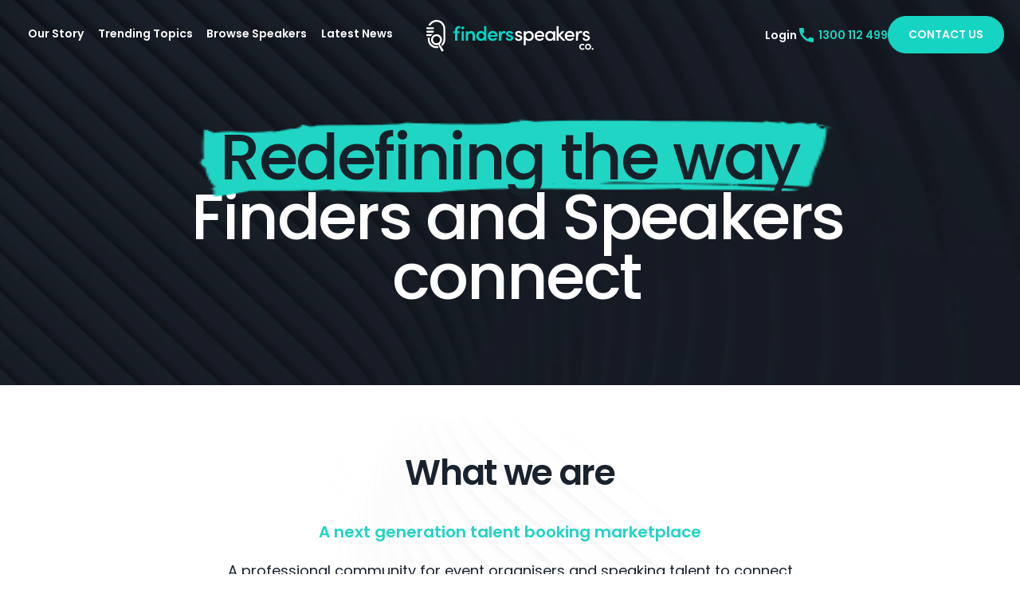

--- FILE ---
content_type: text/html
request_url: https://findersspeakersco.com/about
body_size: 3173
content:
<!doctype html><html lang="en"><head><meta charset="utf-8"/><meta name="google-site-verification" content="zg4PkkZI7nDfmJJn3EaETef-cEW6suErAYzAwhfb5p0"/><meta name="google-site-verification" content="MQ29j7cxw0BsL7RhMR2pTKiC4fCLg\_5bL\_hbPQddi_0"/><meta name="google-site-verification" content="0OsRh5u8R5QuIPd6nPXLU4wQUabvV5_i46D-x1UUT5I"/><meta name="google-site-verification" content="GStdrCgTbJ3lazE2Uep64DBACQGGuP1BhAi5gC0ygMo"/><link rel="shortcut icon" href="https://frontend-static-live.syd1.cdn.digitaloceanspaces.com/favicon.ico"/><link rel="stylesheet" href="https://maxcdn.bootstrapcdn.com/font-awesome/4.6.1/css/font-awesome.min.css"/><link href="https://fonts.googleapis.com/css2?family=Poppins:ital,wght@1,100;0,200;0,300;0,500;0,600;0,900;1,700&display=swap" rel="stylesheet"/><link rel="stylesheet" href="https://cdnjs.cloudflare.com/ajax/libs/animate.css/3.5.2/animate.min.css"/><meta name="viewport" content="width=device-width,initial-scale=1"/><meta name="theme-color" content="#000000"/><link rel="manifest" href="https://frontend-static-live.syd1.cdn.digitaloceanspaces.com/manifest.json"/><title>Finders Speakers</title><meta name="description" content="Easily book leading keynote and celebrity speakers. Deliver a WOW event! All topics and budgets. Chat with our team today!"/><meta property="og:title" content="Finders Speakers"/><meta property="og:description" content="Easily book leading keynote and celebrity speakers. Deliver a WOW event! All topics and budgets. Chat with our team today!"/><meta property="og:site_name" content="Finders Speakers"/><meta property="og:image" content="https://findersspeakersco.com/images/logo.png"/><meta property="og:url" content="https://findersspeakersco.com/"/><meta property="og:type" content="website"/><meta name="twitter:card" content="summary"/><meta name="twitter:url" content="https://findersspeakersco.com/"/><meta name="twitter:title" content="Finders Speakers"/><meta name="twitter:description" content="Easily book leading keynote and celebrity speakers. Deliver a WOW event! All topics and budgets. Chat with our team today!"/><meta name="twitter:image" content="https://findersspeakersco.com/images/logo.png"/><script>!function(e,t,a,n,g){e[n]=e[n]||[],e[n].push({"gtm.start":(new Date).getTime(),event:"gtm.js"});var m=t.getElementsByTagName(a)[0],r=t.createElement(a);r.async=!0,r.src="https://www.googletagmanager.com/gtm.js?id=GTM-5QVJZ23",m.parentNode.insertBefore(r,m)}(window,document,"script","dataLayer")</script><script type="text/javascript">!function(t,e,n,c,s,a,r){t[n]=t[n]||function(){(t[n].q=t[n].q||[]).push(arguments)},(a=e.createElement(c)).async=1,a.src="https://www.clarity.ms/tag/h0l4e3sdjt",(r=e.getElementsByTagName(c)[0]).parentNode.insertBefore(a,r)}(window,document,"clarity","script")</script><link href="https://frontend-static-live.syd1.cdn.digitaloceanspaces.com/static/css/9.1867a29d.chunk.css" rel="stylesheet"><link href="https://frontend-static-live.syd1.cdn.digitaloceanspaces.com/static/css/main.1f4f6270.chunk.css" rel="stylesheet"></head><body><noscript><iframe src="https://www.googletagmanager.com/ns.html?id=GTM-5QVJZ23" height="0" width="0" style="display:none;visibility:hidden"></iframe></noscript><script type="text/javascript" src="https://maps.googleapis.com/maps/api/js?key=AIzaSyA-kNINV2-8tdI9i1YGZtoDoRX8iR18aNw&libraries=places&language=en"></script><script type="text/javascript">!function(e,t,s,i,o,l,a){e.visitorGlobalObjectAlias="vgo",e[e.visitorGlobalObjectAlias]=e[e.visitorGlobalObjectAlias]||function(){(e[e.visitorGlobalObjectAlias].q=e[e.visitorGlobalObjectAlias].q||[]).push(arguments)},e[e.visitorGlobalObjectAlias].l=(new Date).getTime(),(l=t.createElement("script")).src="https://diffuser-cdn.app-us1.com/diffuser/diffuser.js",l.async=!0,(a=t.getElementsByTagName("script")[0]).parentNode.insertBefore(l,a)}(window,document),vgo("setAccount","252692669"),vgo("setTrackByDefault",!0),vgo("process")</script><noscript>You need to enable JavaScript to run this app.</noscript><div id="root"></div><div id="portal"></div><script>!function(e){function t(t){for(var n,o,f=t[0],u=t[1],i=t[2],d=0,l=[];d<f.length;d++)o=f[d],Object.prototype.hasOwnProperty.call(c,o)&&c[o]&&l.push(c[o][0]),c[o]=0;for(n in u)Object.prototype.hasOwnProperty.call(u,n)&&(e[n]=u[n]);for(s&&s(t);l.length;)l.shift()();return a.push.apply(a,i||[]),r()}function r(){for(var e,t=0;t<a.length;t++){for(var r=a[t],n=!0,o=1;o<r.length;o++){var u=r[o];0!==c[u]&&(n=!1)}n&&(a.splice(t--,1),e=f(f.s=r[0]))}return e}var n={},o={8:0},c={8:0},a=[];function f(t){if(n[t])return n[t].exports;var r=n[t]={i:t,l:!1,exports:{}};return e[t].call(r.exports,r,r.exports,f),r.l=!0,r.exports}f.e=function(e){var t=[];o[e]?t.push(o[e]):0!==o[e]&&{0:1,4:1,6:1,11:1,12:1,13:1,14:1,15:1,16:1,17:1,19:1}[e]&&t.push(o[e]=new Promise((function(t,r){for(var n="static/css/"+({}[e]||e)+"."+{0:"d012f34f",1:"31d6cfe0",2:"31d6cfe0",3:"31d6cfe0",4:"b3ed2a0a",5:"31d6cfe0",6:"c88bef8c",10:"31d6cfe0",11:"fa0c4f0f",12:"f0697138",13:"5c0db374",14:"6207efe5",15:"1c5d6559",16:"80f6c667",17:"b26df3bb",18:"31d6cfe0",19:"c301f1a7",20:"31d6cfe0",21:"31d6cfe0",22:"31d6cfe0",23:"31d6cfe0"}[e]+".chunk.css",c=f.p+n,a=document.getElementsByTagName("link"),u=0;u<a.length;u++){var i=(s=a[u]).getAttribute("data-href")||s.getAttribute("href");if("stylesheet"===s.rel&&(i===n||i===c))return t()}var d=document.getElementsByTagName("style");for(u=0;u<d.length;u++){var s;if((i=(s=d[u]).getAttribute("data-href"))===n||i===c)return t()}var l=document.createElement("link");l.rel="stylesheet",l.type="text/css",l.onload=t,l.onerror=function(t){var n=t&&t.target&&t.target.src||c,a=new Error("Loading CSS chunk "+e+" failed.\n("+n+")");a.code="CSS_CHUNK_LOAD_FAILED",a.request=n,delete o[e],l.parentNode.removeChild(l),r(a)},l.href=c,document.getElementsByTagName("head")[0].appendChild(l)})).then((function(){o[e]=0})));var r=c[e];if(0!==r)if(r)t.push(r[2]);else{var n=new Promise((function(t,n){r=c[e]=[t,n]}));t.push(r[2]=n);var a,u=document.createElement("script");u.charset="utf-8",u.timeout=120,f.nc&&u.setAttribute("nonce",f.nc),u.src=function(e){return f.p+"static/js/"+({}[e]||e)+"."+{0:"9081da74",1:"522ce32d",2:"61417ecf",3:"ecc32f1a",4:"15fea8f8",5:"b9467a11",6:"bbc004c9",10:"acbcfc51",11:"8de3c47e",12:"c60255a5",13:"f65f6dc8",14:"ed149f14",15:"b6e96873",16:"6e62aa7d",17:"8af6db27",18:"127dc562",19:"f3cf791f",20:"33d49f29",21:"71acf7e2",22:"18d491cd",23:"7c87c3e0"}[e]+".chunk.js"}(e);var i=new Error;a=function(t){u.onerror=u.onload=null,clearTimeout(d);var r=c[e];if(0!==r){if(r){var n=t&&("load"===t.type?"missing":t.type),o=t&&t.target&&t.target.src;i.message="Loading chunk "+e+" failed.\n("+n+": "+o+")",i.name="ChunkLoadError",i.type=n,i.request=o,r[1](i)}c[e]=void 0}};var d=setTimeout((function(){a({type:"timeout",target:u})}),12e4);u.onerror=u.onload=a,document.head.appendChild(u)}return Promise.all(t)},f.m=e,f.c=n,f.d=function(e,t,r){f.o(e,t)||Object.defineProperty(e,t,{enumerable:!0,get:r})},f.r=function(e){"undefined"!=typeof Symbol&&Symbol.toStringTag&&Object.defineProperty(e,Symbol.toStringTag,{value:"Module"}),Object.defineProperty(e,"__esModule",{value:!0})},f.t=function(e,t){if(1&t&&(e=f(e)),8&t)return e;if(4&t&&"object"==typeof e&&e&&e.__esModule)return e;var r=Object.create(null);if(f.r(r),Object.defineProperty(r,"default",{enumerable:!0,value:e}),2&t&&"string"!=typeof e)for(var n in e)f.d(r,n,function(t){return e[t]}.bind(null,n));return r},f.n=function(e){var t=e&&e.__esModule?function(){return e.default}:function(){return e};return f.d(t,"a",t),t},f.o=function(e,t){return Object.prototype.hasOwnProperty.call(e,t)},f.p="https://frontend-static-live.syd1.cdn.digitaloceanspaces.com/",f.oe=function(e){throw console.error(e),e};var u=this["webpackJsonpfinders-speakers"]=this["webpackJsonpfinders-speakers"]||[],i=u.push.bind(u);u.push=t,u=u.slice();for(var d=0;d<u.length;d++)t(u[d]);var s=i;r()}([])</script><script src="https://frontend-static-live.syd1.cdn.digitaloceanspaces.com/static/js/9.13d2a749.chunk.js"></script><script src="https://frontend-static-live.syd1.cdn.digitaloceanspaces.com/static/js/main.8dff8360.chunk.js"></script></body></html>

--- FILE ---
content_type: text/css
request_url: https://frontend-static-live.syd1.cdn.digitaloceanspaces.com/static/css/main.1f4f6270.chunk.css
body_size: 89177
content:
@import url(https://fonts.googleapis.com/css?family=Poppins:400,500,600,700&display=swap&subset=latin-ext);#root{z-index:0}#portal,#root{position:relative}#portal{z-index:1}.Process_demoProfileLink__8kEwK{font-weight:600;color:#20d5c4}@media(max-width:1024px){.mobile-head{width:100%;display:flex;align-items:center;justify-content:space-between;padding:20px 10px;z-index:2}}@media(max-width:1024px)and (max-width:768px){.mobile-head__logo-link{overflow:hidden}}@media(max-width:1024px){.mobile-head img{width:100%}}@media(max-width:1024px){.mobile-head img.logo-image{max-width:146px}}@media(max-width:1024px){.mobile-head__icon{min-width:20px;max-width:20px;min-height:14px;max-height:14px;overflow:hidden;display:flex;flex-direction:column;justify-content:space-between;margin:0}}@media(max-width:1024px){.mobile-head__line{box-sizing:border-box;height:0;border-top:2px solid #fff;border-radius:1px;transition:transform .3s;-webkit-transform-origin:center;transform-origin:center}.mobile-head__line--top{-webkit-transform:translate(-2px,6px) rotate(135deg);transform:translate(-2px,6px) rotate(135deg)}.mobile-head__line--bottom{-webkit-transform:translate(-2px,-6px) rotate(-135deg);transform:translate(-2px,-6px) rotate(-135deg)}}@media(max-width:1024px){.mobile-head__checkbox{display:none;opacity:0;z-index:-1}.mobile-head__checkbox:checked~.mobile-head__menu{-webkit-transform:translateX(0);transform:translateX(0)}}@media(max-width:1024px){.mobile-head__menu{position:fixed;bottom:0;top:0;width:360px;right:0;display:flex;flex-direction:column;align-items:center;background:#293749 url(https://frontend-static-live.syd1.cdn.digitaloceanspaces.com/static/media/footer-bg.242e7471.webp) 50%/cover;-webkit-transform:translateX(100%);transform:translateX(100%);transition:-webkit-transform .4s;transition:transform .4s;transition:transform .4s,-webkit-transform .4s;padding-bottom:40px;z-index:10000;overflow-y:auto}}@media(max-width:1024px)and (max-width:768px){.mobile-head__menu{left:0;width:100%}}@media(max-width:1024px){.mobile-head__menu-top{align-self:stretch;display:flex;justify-content:space-between;align-items:center;padding:20px;margin-bottom:25px}}@media(max-width:1024px){.mobile-head__menu ul{list-style:none;display:flex;flex-direction:column;justify-content:center;align-items:center;padding:0;margin:30px 0 152px}}@media(max-width:1024px){.mobile-head__menu-item{position:relative}.mobile-head__menu-item:not(:first-child){margin-top:40px}.mobile-head__menu-item.locked:after{position:absolute;top:2px;right:-23px;content:" 🔒"}.mobile-head__menu-item:last-of-type{margin-bottom:0}}@media(max-width:1024px){.mobile-head__menu-link{font-weight:600;font-size:22px;line-height:28px;color:#fff;transition:color .3s ease-in-out}}@media(max-width:1024px){.mobile-head__menu-link:hover{color:#20d5c4}}@media(max-width:1024px){.mobile-head__btns{display:flex;flex-direction:column;grid-row-gap:20px;row-gap:20px;align-items:center}}@media(max-width:1024px){.mobile-head__btn{height:38px;font-weight:600;font-size:14px;color:#fff;background:#475668;-webkit-backdrop-filter:blur(40px);backdrop-filter:blur(40px);border-radius:40px;padding:0 40px;margin-bottom:32px;transition:background-color .3s ease-in-out;display:block;line-height:38px;text-align:center}.mobile-head__btn:hover{background:#20d5c4;color:#fff}}@media(max-width:1024px){.mobile-head__btn--aqua{background:#20d5c4}}@media(max-width:1024px){.mobile-head__btn--aqua,.mobile-head__btn--pink{display:table-cell;vertical-align:middle;height:47px;padding:0 13px;color:#fff;border-radius:40px;font-size:14px;font-weight:600;text-transform:uppercase}.mobile-head__btn--pink{line-height:47px;background:#e8388a}}@media(max-width:1024px){.mobile-head__login{border:none;background:none;font-size:16px;line-height:18px;font-weight:600;color:#fff;transition:color .3s ease-in-out}.mobile-head__login:hover{color:#20d5c4}}.about-getstarted.menu__getstarted{padding-bottom:24px;width:100%}@media(max-width:1200px){.about-getstarted.menu__getstarted .about-getstarted__title{font-size:36px;line-height:42px;margin-bottom:40px}.about-getstarted.menu__getstarted .about-getstarted__links{display:block;width:100%;padding:0 20px}.about-getstarted.menu__getstarted .about-getstarted__link{width:100%;padding:40px 0;margin-bottom:10px}.about-getstarted.menu__getstarted .about-getstarted__link-name{margin-bottom:0;font-size:28px;letter-spacing:.97px;line-height:34px}.about-getstarted.menu__getstarted .about-getstarted__link-desc{margin-top:12px}.about-getstarted.menu__getstarted .about-getstarted__link-btn{width:154px;height:48px}}@media(max-width:768px){.about-getstarted.menu__getstarted .about-getstarted__link{padding:40px 45px}}@media(max-width:1200px){.mobile-head__menu .login-link span{font-size:16px;line-height:22px;color:#fff}}.styles_container__LNH7U img{width:1em;margin-left:10px;padding-bottom:3px;transition:-webkit-transform .3s;transition:transform .3s;transition:transform .3s,-webkit-transform .3s;-webkit-transform-origin:center 25%;transform-origin:center 25%}.styles_container__LNH7U.styles_open__3P-Gv img{-webkit-transform:rotate(.5turn);transform:rotate(.5turn)}.page-top{box-sizing:border-box;height:476px;background-color:#293749;padding:212px 0 120px}.page-top__title{width:1061px;font-size:62px;font-weight:600;line-height:72px;font-style:normal;color:#fff;text-align:center;margin:0 auto}.page-top__title>span{display:block}.page-top__title .visible{width:59%!important;margin:0 auto}.about-purpose{background-image:url(https://frontend-static-live.syd1.cdn.digitaloceanspaces.com/static/media/purpose.1be79761.png);position:relative;background-size:cover;background-position:50%}.about-purpose,.about-text{background-repeat:no-repeat}.about-text{padding:85px 0 69px;text-align:center;background-image:url(https://frontend-static-live.syd1.cdn.digitaloceanspaces.com/static/media/about-phone.ce2b869e.svg);background-size:auto;background-position:left 61% top 40px}.about-getstarted__link-name,.about-purpose__title,.about-text__title{display:inline-block;width:1061px;font-style:normal;font-weight:600;font-size:48px;line-height:60px;color:#293749}.about-text__tx{margin-left:125px;text-align:left;width:380px;font-style:normal;font-weight:500;font-size:32px;line-height:36px;letter-spacing:-.03em;color:#19222d}.about-purpose{display:flex;flex-direction:column;align-items:center;text-align:center;padding:90px 0 110px}.about-getstarted__link-name,.about-purpose__title{width:auto;margin-bottom:40px}.about-purpose__tl,.about-story__title,.about-together__title{position:relative;z-index:1;width:auto;font-weight:600;font-size:44px;line-height:50px;text-align:center;letter-spacing:-.03em;color:#fff;margin-bottom:35px}.about-purpose__tx{position:relative;z-index:1;width:700px;font-weight:300;font-size:18px;line-height:28px;text-align:center;letter-spacing:-.03em;color:#fff}.about-purpose__text{width:843px;font-style:normal;font-weight:400;font-size:24px;line-height:30px;margin:0;color:#293749}.about-story{padding-top:85px;padding-bottom:80px;display:flex;overflow:visible;flex-direction:column;justify-content:center;align-items:center;text-align:center;background-image:url(https://frontend-static-live.syd1.cdn.digitaloceanspaces.com/static/media/about-text-curves--mirrored.23119fab.png);background-position:top 40px center;background-size:560px;background-repeat:no-repeat}.about-story__title{color:#19222d;margin-bottom:37px}.about-story__subtitle{margin-bottom:25px;color:#20d5c4;font-size:20px;font-weight:600}.about-getstarted__link-desc,.about-story__text{color:#19222d;width:747px;font-style:normal;font-weight:300;font-size:18px;line-height:24px;text-align:center;margin-bottom:45px}.about-getstarted__link-desc:last-of-type,.about-story__text:last-of-type{margin-bottom:17px}.about-founder{width:1102px;display:flex;justify-content:space-between;padding:60px;margin:0 auto;background:#fff;box-shadow:0 0 20px rgba(154,161,163,.18);border-radius:5px}.about-founder img{display:inline-block;width:280px;height:280px;object-fit:cover}.about-founder__info{display:inline-block;width:610px;font-weight:300;font-size:18px;line-height:25px}.about-founder__link,.about-founder__name,.about-founder__position{font-style:normal;font-weight:500;font-size:32px;line-height:36px;letter-spacing:-.03em;margin:0 0 5px}.about-founder__position{font-weight:300;font-size:18px;line-height:18px;color:#20d5c4;margin-bottom:28px}.about-benefites__text,.about-founder__text,.about-together__text{font-weight:300;font-style:normal;font-size:18px;line-height:24.6px;margin-bottom:50px;color:#19222d}.about-founder__link{color:#e8388a;font-weight:600;font-size:19px;line-height:24px;text-transform:uppercase}.about-benefites{text-align:center;padding:90px 0 82px;background:#293749}.about-benefites__title{font-weight:600;font-size:44px;line-height:28px;text-align:center;letter-spacing:-.03em;width:700px;margin:0 auto 30px;color:#20d5c4}.about-benefites__text{width:730px;margin:0 auto;color:#fff}.about-together{background-image:none;position:relative;padding:90px 0 11px;margin:0 auto}.about-together__title{font-size:44px;color:#19222d;margin-bottom:27px}.about-together__text{width:740px;margin:0 auto;text-align:center}.about-getstarted{margin-bottom:94px}.about-getstarted__title{font-style:normal;font-weight:600;font-size:100px;line-height:110px;margin-bottom:70px;color:#fff;text-align:center}.about-getstarted__links{max-width:976px;display:flex;justify-content:center;margin:0 auto}.about-getstarted__link{height:327px;width:calc(50% - 10px);background-color:#374658;padding:70px 0;text-align:center;border-radius:5px}.about-getstarted__link-name{color:#fff;margin-bottom:22px;font-weight:400;font-size:44px;line-height:44px;letter-spacing:-.03em}.about-getstarted__link-desc{color:#fff;width:60%;margin:0 auto;font-size:16px;line-height:21px}.about-getstarted__link-btn{width:auto;padding:12px 23px;margin:8px auto 0;display:inline-block;font-weight:600;font-size:14px;line-height:18px;text-transform:uppercase;color:#fff;border-radius:35px;cursor:pointer;border:2px solid transparent;transition:background-color .3s,color .3s,border-color .3s}.about-getstarted__link-btn--coral{background-color:#e8388a}.about-getstarted__link-btn--coral:hover{border-color:#e8388a;background-color:#fff;color:#e8388a}.about-getstarted__link-btn--grass{background-color:#20d5c4}.about-getstarted__link-btn--grass:hover{border-color:#20d5c4;background-color:#fff;color:#20d5c4}.grey-wrapper{background:linear-gradient(0deg,#eaebed 0,#eaebed 200px,#fff 201px,#fff)}.slider-title{font-style:normal;font-weight:600;font-size:62px;line-height:72px;color:#293749;text-align:center;margin-bottom:80px}@media(max-width:1360px){.about-text{background-position:left 69% top 40px}}@media(max-width:1024px){.about-text{padding:32px 0 198px;background-size:56%;background-position:top 192px left 71px;max-width:360px;margin:0 auto}.about-text__tx{margin:0 auto;text-align:center;font-size:26px;line-height:28px;width:90%}.about-purpose{padding:56px 0}.about-purpose__tl,.about-story__title,.about-together__title{font-size:30px;line-height:30px;width:360px;margin:0 auto 14px}.about-purpose__tx{width:315px;font-size:16px;line-height:22px;letter-spacing:-.005em}.about-story{padding-top:36px;background-size:contain;background-position:top 60px center}.about-story__title{margin-bottom:22px}.about-getstarted__link-desc,.about-story__text{color:#19222d;width:318px;margin:0 auto 23px;font-size:16px;line-height:22px}.about-getstarted__link-desc{color:#fff}.about-founder{width:100%;display:block;position:relative;padding:135px 20px 32px}.about-founder img{width:160px;height:156px;position:absolute;top:-43px;left:50%;-webkit-transform:translateX(-50%);transform:translateX(-50%)}.about-founder__info{display:block;width:320px;margin:auto}.about-founder__link,.about-founder__name,.about-founder__position{font-size:26px;line-height:28px;text-align:center}.about-founder__position{margin-bottom:20px;line-height:1}.about-benefites__text,.about-founder__text,.about-together__text{font-weight:300;line-height:22px;margin-bottom:22px}.about-benefites__text,.about-founder__position,.about-founder__text,.about-together__text{text-align:center;font-size:16px}.about-founder__link{font-size:14px;line-height:14px;text-align:center;display:block;letter-spacing:normal}.about-benefites{padding:32px 0}.about-benefites__title{width:318px;margin:0 auto 24px;font-size:30px;line-height:28px;text-align:center}.about-benefites__text{width:300px;margin:0 auto;letter-spacing:-.03em}.about-together{padding:30px 0 11px}.about-together__title{width:200px;margin:0 auto 10px}.about-together__text{width:314px;margin:auto}.about .slider__list{margin-bottom:56px}.about-getstarted{margin-bottom:38px}.about-getstarted__links{max-width:360px;display:block}.about_footer_title{width:215px;margin:0 auto 30px!important}.about-getstarted__link{width:318px;height:212px;padding:34px 0 30px;margin:0 auto}.about-getstarted__link:last-of-type{margin-top:23px}.about-getstarted__link-name{font-weight:400;font-size:30px;line-height:30px;margin-bottom:9px}.about-getstarted__link-desc{width:268px;margin-bottom:0}.about-getstarted__link-btn{margin:0 auto}}.Header_getStart__3Tl11{display:inline-block;font-weight:600;font-size:14px;border-radius:40px;opacity:1;padding:7px 20px;text-transform:uppercase;text-align:center;white-space:nowrap;cursor:pointer}.Header_getStart__3Tl11:focus{outline:unset}.Header_header__1h9s4{position:fixed;top:0;width:100%;font-size:var(--font-size-header);z-index:2;transition:box-shadow .5s;left:0;right:0;margin:0 auto;color:var(--dark-standart);transition:background-color .3s}.Header_header-regular__29E5h{box-shadow:none;top:0}.Header_header-profile__1RHEy{box-shadow:none;background-color:transparent;color:#fff}.Header_header__1h9s4 .Header_header_wrapper__1m8jl{position:relative;display:flex;padding:16px 20px 18px 35px;justify-content:space-between}.Header_header__1h9s4 .Header_avatar__1LkjV{height:50px;width:50px;overflow:hidden;cursor:pointer}.Header_header__1h9s4 .Header_avatar__1LkjV img{border-radius:50%;width:50px;height:50px;max-height:50px;max-width:50px;object-fit:cover;margin:auto;object-position:50% 50%}.Header_header__1h9s4.Header_active__1Y6qB{box-shadow:0 2px 6px 0 rgba(0,0,0,.12)}.Header_header-light__14Sb7.Header_header__1h9s4{position:relative}.Header_header-light__14Sb7.Header_header__1h9s4 .Header_groupTwo__1H4Ha{color:#293749}.Header_header-light__14Sb7.Header_header__1h9s4 .Header_groupTwo__1H4Ha:after{border-bottom:1.5px solid #293749;border-right:1.5px solid #293749}.Header_logo__3TPaw{position:absolute;top:25px;left:50%;-webkit-transform:translateX(-50%);transform:translateX(-50%)}.Header_logo__3TPaw img{width:238px;height:auto}@media(max-width:1280px){.Header_logo__3TPaw{max-width:238px}}.Header_enquire__3qb8a{height:40px;display:flex;white-space:nowrap;flex-direction:row;align-items:center;justify-content:center;padding:12px 24px;margin-left:26px;border-radius:40px;font-weight:600;font-size:12px;text-align:center;text-transform:uppercase;transition:background-color .3s ease-in-out,color 3s ease-in-out}.Header_enquire__3qb8a:active,.Header_enquire__3qb8a:focus,.Header_enquire__3qb8a:hover{outline:none}@media(max-width:1280px){.Header_enquire__3qb8a{font-size:12px;line-height:42px;padding:0 42px}}.Header_getStart__3Tl11{display:table-cell;vertical-align:middle;padding:0 25px;height:47px;color:#fff;background-color:var(--grass);border:1px solid var(--grass)}.Header_getStart__3Tl11:hover{background:#fff;color:var(--grass);transition:.5s}.Header_enquire__3qb8a{background:var(--grass);color:#fff}.Header_enquire__3qb8a:hover{color:var(--grass);background:#303d4b}.Header_group__1Wb1X{display:flex;flex-direction:row;align-items:center;justify-content:center}@media(max-width:1280px){.Header_group__1Wb1X li .Header_btnMenu__1Y62b,.Header_group__1Wb1X li a{font-size:14px;line-height:18px}}.Header_groupTwo__1H4Ha{margin:4px 0 0;padding-left:0;display:none;font-size:14px;color:#fff}@media(min-width:1050px){.Header_groupTwo__1H4Ha{display:flex;grid-column-gap:30px;-webkit-column-gap:30px;column-gap:30px}}.Header_groupTwo__1H4Ha li{font-weight:600;font-size:18px;line-height:22px}@media(max-width:1280px){.Header_groupTwo__1H4Ha li{font-size:14px;line-height:18px}}.Header_groupTwo__1H4Ha li .Header_btnMenu__1Y62b{color:#fff}.Header_groupTwo__1H4Ha li .Header_btnMenu__1Y62b:focus,.Header_groupTwo__1H4Ha li .Header_btnMenu__1Y62b:hover,.Header_groupTwo__1H4Ha li a:hover{color:var(--grass)}.Header_groupTwo__1H4Ha li a{color:var(--grass)}.Header_groupTwo__1H4Ha li a:focus,.Header_groupTwo__1H4Ha li a:hover{color:#fff}.Header_headerNav__2yawh{display:flex;list-style:none;margin:0;padding:0;font-weight:600;font-size:14px;line-height:18px;grid-column-gap:25px;-webkit-column-gap:25px;column-gap:25px;flex-grow:1}.Header_headerNav__2yawh .Header_btnMenu__1Y62b,.Header_headerNav__2yawh a{color:#fff;position:relative}.Header_headerNav__2yawh .Header_btnMenu__1Y62b:focus,.Header_headerNav__2yawh .Header_btnMenu__1Y62b:hover,.Header_headerNav__2yawh a:focus,.Header_headerNav__2yawh a:hover{color:#fff}@media(max-width:1280px){.Header_headerNav__2yawh{font-size:14px;line-height:18px;justify-content:space-between;grid-column-gap:10px;-webkit-column-gap:10px;column-gap:10px}}.Header_group__1Wb1X li{display:flex;text-align:right}.Header_group__1Wb1X li button{padding:0;font-weight:600;font-size:14px;line-height:18px}.Header_group__1Wb1X li:last-child{margin-right:0}.Header_menu_userName__1GmE-{max-width:200px;white-space:pre-line;text-align:right}.Header_btnMenu__1Y62b{font-weight:600;font-size:18px;border:none;background:transparent}.Header_btnMenu__1Y62b:focus{outline:none}.Header_btnMargin__3hp6_{margin-right:25px}.Header_popUp__1Mu6t{display:flex;flex-direction:column;align-items:center;justify-content:flex-start;width:80vw;position:absolute;top:10vh;right:54.5px;border-radius:5px;padding:0 4px;background:#fff;color:var(--grey-footer-text);font-size:var(--font-size-header);overflow:hidden;-webkit-animation-name:Header_fade-in__19V_f;animation-name:Header_fade-in__19V_f;-webkit-animation-duration:.5s;animation-duration:.5s;border:.5px solid rgba(0,0,0,.1)}.Header_popUp__1Mu6t li{width:100%;margin:3px!important;padding:3px 3px 5px 15px;border-radius:1px;text-align:left;list-style:none}.Header_popUp__1Mu6t li:hover{background:var(--grey-lt)}.Header_menuIcon__3pIJv{font-size:23px;position:absolute;color:var(--black-md)}.Header_menuIcon__3pIJv:hover{color:var(--grey-header)}.Header_nameArrow__1ntjr{display:inline-block;position:relative;padding-right:15px;margin-right:25px;cursor:pointer;font-weight:600;font-size:14px;line-height:21px}.Header_nameArrow__1ntjr:after{position:absolute;content:"";height:7px;width:7px;display:block;border-bottom:1.5px solid #fff;border-right:1.5px solid #fff;margin-left:10px;bottom:2px;right:0;top:50%;-webkit-transform:translateY(-50%) rotate(45deg);transform:translateY(-50%) rotate(45deg)}.Header_menu__2RpnD{position:absolute;padding:22px 30px 20px;background-color:#fff;border:1px solid #d7d7d7;border-radius:15px;font-size:12px;color:#10151b;line-height:32px;top:80%;right:70px;box-shadow:0 15px 10px rgba(0,0,0,.1)}.Header_menu__2RpnD .Header_el__18Ufr{cursor:pointer;color:#10151b}.Header_menu__2RpnD .Header_el__18Ufr a{color:#10151b}.Header_menu__2RpnD .Header_line__2-O6B{height:15px;border-bottom:1px solid #d7d7d7;margin-bottom:10px;width:200px}.Header_menu__2RpnD .Header_img_wrapper__3Xv7u{display:inline-block;width:30px;margin-right:15px;text-align:center}.Header_menu__2RpnD .Header_img_wrapper__3Xv7u img{width:60%}@-webkit-keyframes Header_fade-in__19V_f{0%{opacity:0}to{opacity:1}}@keyframes Header_fade-in__19V_f{0%{opacity:0}to{opacity:1}}.Header_header-profile__1RHEy .Header_groupTwo__1H4Ha,.Header_header-regular__29E5h .Header_groupTwo__1H4Ha{margin-top:4px}.Header_dropdownMenuItem__1JxZz a{color:#000;white-space:nowrap}.Header_dropdownMenuItem__1JxZz a:hover{color:var(--grass)}.styles_small__yOi-F{width:50px;height:50px;border-radius:50%;background-color:#d3d3d3;overflow:hidden;text-align:center}.styles_wrapper__ZHamZ{border-radius:50%;overflow:hidden;aspect-ratio:1/1}img.styles_imageElement__7Ybk-{width:100%;height:100%;object-fit:cover}.styles_container__1E_Do{display:flex;flex-direction:column;justify-content:space-between;width:20px;height:14px}.styles_container__1E_Do .styles_line__WN6ch.styles_dark__21GJ2{border-top:2px solid #fff}.styles_container__1E_Do .styles_line__WN6ch.styles_white__3oGCz{border-top:2px solid #293749}.styles_container__3TK8w{position:relative}.styles_container__3TK8w .styles_menu__3L2Sm{display:none;position:absolute;padding-top:10px;left:-10px}.styles_container__3TK8w:hover .styles_menu__3L2Sm{display:block}.Footer_footer__2rwg5{background:var(--black-footer);padding:30px 15px;color:var(--grey-footer);width:100%;overflow:hidden}@media(min-width:1050px){.Footer_footer__2rwg5{height:352px;padding:66px 0 0}}.Footer_row__2CL01{display:flex;align-items:flex-start;justify-content:space-between;width:100%}.Footer_info__YlDVG{position:relative;text-align:center;max-width:270px;margin:0 auto}.Footer_info__YlDVG:after{position:absolute;content:"";display:block;height:200px;border-right:1px solid var(--grey-footer-border);right:-5vw;top:0}.Footer_topBox__2dda6{margin-bottom:8px;margin-top:-3px}.Footer_topBox__2dda6 h3{font-weight:300;font-size:16px!important;line-height:normal!important;margin-bottom:0!important;color:var(--grey-footer-nav)}.Footer_topBoxBtn__3A5vY{width:100%}@media(min-width:1600px){.Footer_topBoxBtn__3A5vY{font-size:13px}}.Footer_topBoxBtn_Btn__3qAIc{max-width:200px;width:100%}@media(min-width:1280px){.Footer_topBoxBtn_Btn__3qAIc{font-size:13px}}.Footer_container__3nItv{margin:auto;display:flex;align-items:flex-start;justify-content:flex-start;width:980px;height:100%}#Footer_subscribe__FHG7u p{font-size:var(--font-size-12);color:var(--grey-footer-nav)}p{font-size:var(--font-size-11)}h3{font-size:var(--font-size-16)}h4{font-size:var(--font-size-md)}.Footer_subscribe__FHG7u{display:flex;flex-direction:column;align-items:center}.Footer_subscribe__FHG7u p{font-size:var(--font-size-12);color:var(--grey-footer-nav)}.Footer_subscbribeItem__3l5S1{margin:0 0 34px;display:flex;align-items:center;justify-content:center;text-align:center;flex-direction:row;font-size:13px;line-height:24px}#Footer_nav__L0HdG{padding-top:34px;color:var(--grey-footer-nav);line-height:2;justify-content:space-between;display:flex;max-width:500px}#Footer_nav__L0HdG p{margin-bottom:10px}@media(min-width:776px){#Footer_nav__L0HdG p{margin-bottom:2px}}#Footer_nav__L0HdG h4{color:var(--grey-footer-nav)}.Footer_navTitle__nrLtJ{font-weight:400;margin-bottom:22px}.Footer_col__AjiwL{text-align:center}@media(min-width:1050px){.Footer_col__AjiwL{margin:0 10px}}.Footer_col__AjiwL:last-child{margin-right:0}.Footer_sidebar__28RnD{width:100%;margin-top:30px}@media(min-width:776px){.Footer_sidebar__28RnD{margin-top:0}}@media(min-width:1050px){.Footer_sidebar__28RnD{max-width:170px;text-align:left}}@media(min-width:1280px){.Footer_sidebar__28RnD{max-width:166px}}.Footer_sidebar__28RnD .Footer_navTitle__nrLtJ{font-weight:400}.Footer_sidebar__28RnD>*{line-height:26px;margin-top:-7px}.Footer_navcol__3wMxG{text-align:left}.Footer_col1__IhNEw{margin-left:5px}.Footer_col2__3fuk_{width:51.5%}.Footer_social__2JNU5{display:flex;margin:32px 0 10px -7px}@media(min-width:1280px){.Footer_social__2JNU5{margin-left:0}}.Footer_socialIcon__3FNNd{width:24px;height:24px;margin:0 7px;padding:5px;font-weight:500;font-size:16px;color:var(--black-footer);border-radius:50%;background:#fff}.Footer_btnContainer__Pzja3,.Footer_socialIcon__3FNNd{display:flex;align-items:center;justify-content:center}.MainLayout_app__2ssqC{min-height:100vh;display:flex;background:#fff;flex-direction:column;justify-content:space-between;position:relative}@media(min-width:1050px){.MainLayout_app__2ssqC{padding-top:0}}.MainLayout_app__2ssqC button:active,.MainLayout_app__2ssqC button:focus{outline:none}.MainLayout_my-tooltip-magenta__3SLZG .MainLayout_ant-tooltip-inner__1dxwF{background-color:#f708d8;border-radius:28px;font-size:10px;padding:5px 14px;font-weight:600;font-family:Poppins,sans-serif}.MainLayout_my-tooltip-magenta__3SLZG.MainLayout_no-arrow__1khIL .MainLayout_ant-tooltip-arrow__aurm3:before{content:""}.MainLayout_my-tooltip-magenta__3SLZG .MainLayout_ant-tooltip-arrow__aurm3:before{background-color:#f708d8}.LoginModal_container__2h1nP{display:flex;flex-direction:column;justify-content:flex-start;align-items:center;width:100%;height:100%;z-index:9999}.LoginModal_errorBorder__fEPF2{border:1px solid red!important}.LoginModal_title__k_sB6{font-size:24px;font-weight:300}.LoginModal_text__2o5i7{font-size:13px}.LoginModal_submit__2eB5x{margin-top:17px}.LoginModal_errorMsg__29t9J{font-size:10px!important;color:red!important;position:absolute;top:0;text-align:right}@media(max-width:1024px){.LoginModal_errorMsg__29t9J{font-size:8px!important}}.LoginModal_close_btn__cyiE5{position:absolute;top:0;right:15px;font-size:36px;font-weight:200;-webkit-transform:rotate(45deg);transform:rotate(45deg);cursor:pointer}.HeaderDashboard_MobileHeader__3Ed1u{padding:10px;width:100%;display:flex;align-items:center;justify-content:space-evenly;position:absolute}.HeaderDashboard_headroom-wrapper__1cKla,.HeaderDashboard_headroom__2nJKc.HeaderDashboard_headroom--unfixed__3EFwG{width:100%!important;position:relative!important;z-index:5!important}.HeaderDashboard_headroom-wrapper__1cKla.HeaderDashboard_absolute__27Q4b,.HeaderDashboard_headroom__2nJKc.HeaderDashboard_headroom--unfixed__3EFwG.HeaderDashboard_absolute__27Q4b{position:absolute!important}.HeaderDashboard_header__1zgB8{position:sticky;top:-10px;background:#fff;width:100%;display:flex;flex-direction:row;justify-content:space-between;align-items:center;height:100px;padding:0 30px;font-size:var(--font-size-header);color:var(--grey-header);z-index:2;transition:box-shadow .5s;left:0;right:0;margin:0 auto;color:var(--dark-standart);border-bottom:1px solid #d1d1d1}.HeaderDashboard_header__1zgB8 .HeaderDashboard_header_wrapper__f7neI{position:relative;width:100%;display:flex;justify-content:space-between}.HeaderDashboard_header__1zgB8 .HeaderDashboard_avatar__2hm7N{height:50px;width:50px;overflow:hidden;cursor:pointer}.HeaderDashboard_header__1zgB8 .HeaderDashboard_avatar__2hm7N img{border-radius:50%;width:50px;height:50px;max-height:50px;max-width:50px;object-fit:cover;margin:auto;object-position:50% 50%}.HeaderDashboard_header__1zgB8.HeaderDashboard_active__2RaQ1{box-shadow:0 2px 6px 0 rgba(0,0,0,.12)}.HeaderDashboard_logo__2VL_W{height:32px}@media(min-width:1050px){.HeaderDashboard_logo__2VL_W{margin-top:-9px;vertical-align:middle;margin-right:3px}}.HeaderDashboard_getStart__pyh88{text-transform:uppercase;font-size:14px;font-weight:600}.HeaderDashboard_group__2G5Tt{display:flex;flex-direction:row;align-items:center;justify-content:center}.HeaderDashboard_groupCenter__23Z7I{display:flex;margin:0;padding-left:10px}.HeaderDashboard_groupCenter-link__1iR5M{cursor:pointer;font-size:14px;letter-spacing:0;color:#10151b;margin-left:35px}.HeaderDashboard_groupCenter-link__1iR5M.HeaderDashboard_active__2RaQ1{color:var(--grass)}.HeaderDashboard_groupCenter-link__1iR5M.HeaderDashboard_nocheck__3t5li{position:relative}.HeaderDashboard_groupCenter-link__1iR5M.HeaderDashboard_nocheck__3t5li:after{content:"";position:absolute;top:0;left:95%;height:10px;width:10px;border-radius:50%;background-color:#f0f}.HeaderDashboard_groupTwo__1y5wH{margin-top:15px;padding-left:0;display:none;font-size:14px;padding-right:5px}@media(min-width:1050px){.HeaderDashboard_groupTwo__1y5wH{display:flex}}.HeaderDashboard_headerNav__qv0OX{display:none;list-style:none;padding-left:37px;margin:-1px 0 0;line-height:25px;font-size:14px}@media(min-width:1050px){.HeaderDashboard_headerNav__qv0OX{display:flex;flex-direction:row;align-items:center;justify-content:center}}.HeaderDashboard_headerNav__qv0OX a{color:var(--dark-standart);position:relative}.HeaderDashboard_headerNav__qv0OX a:before{content:"";position:absolute;bottom:0;left:0;width:0;height:1px;background-color:var(--grey-header);transition:all .5s cubic-bezier(.26,.54,.32,1)}.HeaderDashboard_headerNav__qv0OX a:focus,.HeaderDashboard_headerNav__qv0OX a:hover{color:var(--grey-header)}.HeaderDashboard_headerNav__qv0OX a:hover:before{width:100%}.HeaderDashboard_group__2G5Tt li{display:flex;text-align:center}.HeaderDashboard_btnMargin__3G1d4{margin-right:25px}.HeaderDashboard_popUp__2eXEk{display:flex;flex-direction:column;align-items:center;justify-content:flex-start;width:80vw;position:absolute;top:10vh;right:54.5px;border-radius:5px;padding:0 4px;background:#fff;color:var(--grey-footer-text);font-size:var(--font-size-header);overflow:hidden;-webkit-animation-name:HeaderDashboard_fade-in__2LeEI;animation-name:HeaderDashboard_fade-in__2LeEI;-webkit-animation-duration:.5s;animation-duration:.5s;border:.5px solid rgba(0,0,0,.1)}.HeaderDashboard_popUp__2eXEk li{width:100%;margin:3px!important;padding:3px 3px 5px 15px;border-radius:1px;text-align:left;list-style:none}.HeaderDashboard_popUp__2eXEk li:hover{background:var(--grey-lt)}.HeaderDashboard_menuIcon__fJxW8{font-size:23px;position:absolute;color:var(--black-md)}.HeaderDashboard_menuIcon__fJxW8:hover{color:var(--grey-header)}.HeaderDashboard_nameArrow__3cdPa{display:inline-block;position:relative;padding-right:15px;margin-right:25px;cursor:pointer}.HeaderDashboard_nameArrow__3cdPa:after{position:absolute;content:"";height:7px;width:7px;display:block;border-bottom:1.5px solid rgba(0,0,0,.4);border-right:1.5px solid rgba(0,0,0,.4);-webkit-transform:rotate(45deg);transform:rotate(45deg);margin-left:10px;bottom:2px;right:0;top:6px}.HeaderDashboard_menu__23bHN{position:absolute;padding:22px 30px 20px;background-color:#fff;border:1px solid #d7d7d7;border-radius:15px;width:230px;font-size:12px;color:#10151b;line-height:32px;top:120%;right:10px;box-shadow:0 15px 10px rgba(0,0,0,.1)}.HeaderDashboard_menu__23bHN .HeaderDashboard_el__2dOnH{cursor:pointer;color:#10151b}.HeaderDashboard_menu__23bHN .HeaderDashboard_el__2dOnH a{color:#10151b}.HeaderDashboard_menu__23bHN .HeaderDashboard_line__1szpz{height:15px;border-bottom:1px solid #d7d7d7;margin-bottom:10px;width:200px;position:relative;right:20px}.HeaderDashboard_menu__23bHN .HeaderDashboard_img_wrapper__2O3aO{display:inline-block;width:30px;margin-right:15px;text-align:center}.HeaderDashboard_d_head__3_r0i{position:static;display:flex;align-items:center;justify-content:space-between;padding:30px 30px 0;background-color:#fff;border-bottom:1px solid #a4a4a4}.HeaderDashboard_d_head__menu_wrap__346cJ{display:flex}.HeaderDashboard_d_head__logo__2sTe_{width:210px}.HeaderDashboard_d_head__nav__QkTXu{display:flex;align-items:center;margin:0;list-style:none}.HeaderDashboard_d_head__nav__QkTXu a+a,.HeaderDashboard_d_head__nav__QkTXu a+li,.HeaderDashboard_d_head__nav__QkTXu li+a,.HeaderDashboard_d_head__nav__QkTXu li+li{margin-left:32px}.HeaderDashboard_d_head__link__rb4C1{color:#10151b;cursor:pointer;position:relative}.HeaderDashboard_d_head__link__rb4C1:after{content:"";position:absolute;top:2px;right:-9px;width:10px;height:10px;background-color:transparent;border-radius:50%}.HeaderDashboard_d_head__link__rb4C1.HeaderDashboard_has-message__Y7RNa:after{background-color:#f0f}.HeaderDashboard_d_head__link-active__1wkGd{color:#16d4c2}.HeaderDashboard_d_head__link-active__1wkGd:after{content:"";position:absolute;top:2px;right:-8px;width:10px;height:10px;background-color:#f0f;border-radius:50%}.HeaderDashboard_d_head__link__rb4C1:hover{color:#fff}.HeaderDashboard_d_head__link_dark__1fnm0{color:#fff}.HeaderDashboard_d_head__avatar__3QUUr{background-color:transparent;position:relative;width:54px;height:54px;border-radius:50%;display:flex;justify-content:center;align-items:center;cursor:pointer}.HeaderDashboard_d_head__avatar__3QUUr:hover{background-color:#16d4c2}.HeaderDashboard_d_head__avatar_active__17J0X{background-color:#16d4c2}.HeaderDashboard_d_head__avatar_outline__2li2I{display:flex;justify-content:center;align-items:center;width:50px;height:50px;border-radius:50%;background-color:#fff}.HeaderDashboard_d_head__avatar_img__2BuxF{-webkit-clip-path:circle(50%);clip-path:circle(50%);position:relative}.HeaderDashboard_d_head__avatar_img__2BuxF img{width:100%;height:100%;object-fit:cover}.HeaderDashboard_d_head__profile__3LW_G{position:absolute;top:0;right:0}@-webkit-keyframes HeaderDashboard_fade-in__2LeEI{0%{opacity:0}to{opacity:1}}@keyframes HeaderDashboard_fade-in__2LeEI{0%{opacity:0}to{opacity:1}}.HeaderDashboard_navLinkActive__GXIG-{color:#fff}.HeaderDashboard_messageCountBadge__t6ayZ{height:23px;line-height:23px;width:23px;position:absolute;border-radius:15px;top:-13px;z-index:1;right:-23px;overflow:hidden;text-align:center;font-size:12px;font-weight:500;color:#fff;background-color:#fb00ff;box-shadow:0 0 5px 1px #f6f}.PreviewProfileLayout_footerWrapper__A_3gm{position:relative;z-index:1}.styles_container__3djia{position:relative;min-height:100vh;background:linear-gradient(180deg,#20d5c4 185px,#293749 0)}.styles_container__3djia.styles_chatOffset__1tsUP{background:linear-gradient(180deg,#20d5c4 250px,#293749 0)}.styles_container__3djia.styles_dashboardOffset__3us2n{background:linear-gradient(180deg,#20d5c4 144px,#293749 0)}.styles_container__3djia .styles_content__1j0rh{padding-bottom:60px;position:static;z-index:9}@media(max-width:768px){.styles_container__3djia .styles_content__1j0rh{padding-bottom:20px}}.styles_container__3djia .styles_footer__3cS1H{position:absolute;left:0;right:0;bottom:0;text-align:center;height:40px;color:#80838f}@media(max-width:768px){.styles_container__3djia .styles_footer__3cS1H{height:20px;font-size:10px;color:#293749}}@media(max-width:768px){.styles_container__3djia,.styles_container__3djia.styles_chatOffset__1tsUP,.styles_container__3djia.styles_dashboardOffset__3us2n{background:#20d5c4}}button:active,button:focus{outline:none}.preview-profile-content .clear-span{font-weight:300;font-size:14px;line-height:19px;margin-top:30px;color:#293749}.preview-profile-content .post{position:relative;padding:30px 0}@media(max-width:768px){.preview-profile-content .post{padding-top:24px}}.preview-profile-content .post:last-of-type{padding-bottom:0}.preview-profile-content .post:not(:first-of-type):before{content:"";position:absolute;height:1px;background:#e1e2e5;top:0;left:0;right:0}.preview-profile-content .post__text{font-weight:300;font-size:14px;line-height:19px;color:#293749}@media(max-width:1024px){.preview-profile-content .post__text{font-size:16px;line-height:22px;margin-bottom:0}}.preview-profile-content .post__m10:not(:first-child){margin-top:10px}.preview-profile-content .post__list{list-style:none;display:flex;padding:0;margin:0;text-transform:uppercase;position:relative}@media(max-width:768px){.preview-profile-content .post__list{flex-wrap:wrap}}.preview-profile-content .post__list:after{content:"";position:absolute;height:1px;background:#dcdfe0;bottom:0;left:0;right:0}.preview-profile-content .post__list-elem{margin-right:26px;padding-bottom:10px;color:#293749;font-weight:600;font-size:12px;line-height:16px;cursor:pointer}@media(max-width:768px){.preview-profile-content .post__list-elem{font-size:12px;line-height:16px;margin-bottom:20px;margin-right:30px;padding:0}.preview-profile-content .post__list-elem:nth-last-of-type(2){order:2}}.preview-profile-content .post__list-elem.check{position:relative;color:var(--grass)}.preview-profile-content .post__list-elem.check:after{content:"";position:absolute;height:1px;background:var(--grass);bottom:0;left:0;right:0;z-index:1}@media(max-width:768px){.preview-profile-content .post__list-elem.check:after{content:none}}.preview-profile-content .post__label{font-weight:600;font-size:14px;line-height:23px;letter-spacing:-.02em;color:#293749;margin-bottom:17px}.preview-profile-content .post__data{font-size:16px;line-height:20px;margin-bottom:16px;color:var(--grass)}.preview-profile-content .post__btn{display:inline-block;font-family:"Poppins",sans-serif;font-weight:600;font-size:11px;line-height:16px;text-align:right;text-transform:uppercase;color:#293749;margin-top:17px;cursor:pointer}@media(max-width:768px){.preview-profile-content .post__btn{font-size:12px;line-height:16px;margin-top:10px;margin-left:0;margin-bottom:15px}}.preview-profile-content .post__btn--load{box-sizing:border-box;position:relative;bottom:-30px;width:100%;text-align:center;color:var(--coral);font-weight:600;font-size:12px;line-height:16px;margin:0;padding:30px 0 10px;border-top:1px solid #e1e2e5}@media(max-width:1024px){.preview-profile-content .post__btn--load{bottom:0}}.preview-profile-content .post__btn-arrow{height:8px;width:8px;display:inline-block;-webkit-transform:rotate(-45deg);transform:rotate(-45deg);border-bottom:2px solid var(--dark-standart);border-right:2px solid var(--dark-standart);margin-left:16px}.preview-profile-content .post__btn-arrow.down{-webkit-transform:rotate(45deg);transform:rotate(45deg);margin-bottom:2px}.preview-profile-publish .clear-span{margin-top:30px}.preview-profile-publish .post{margin:40px 0}.preview-profile-publish .post :last-of-type{margin-bottom:0}.preview-profile-publish .post__text{font-weight:400;font-size:18px;line-height:28px;word-wrap:break-word;color:var(--text-semidark)}.preview-profile-publish .post__m10:not(:first-child){margin-top:10px}.preview-profile-publish .post__list{list-style:none;display:flex;padding:0;text-transform:uppercase;position:relative;margin-bottom:30px}@media(max-width:1024px){.preview-profile-publish .post__list{margin-bottom:20px;justify-content:space-between}}.preview-profile-publish .post__list:after{content:"";position:absolute;height:1px;background:#dcdfe0;bottom:0;left:0;right:0}.preview-profile-publish .post__list-elem{margin-right:40px;padding-bottom:10px;color:#293749;font-weight:600;font-size:11px;line-height:16px;cursor:pointer}@media(max-width:1024px){.preview-profile-publish .post__list-elem{font-size:12px;line-height:18px;margin-bottom:10px;margin-right:0;padding:0}}.preview-profile-publish .post__list-elem.check{position:relative;color:var(--grass)}.preview-profile-publish .post__list-elem.check:after{content:"";position:absolute;height:1px;background:var(--grass);bottom:0;left:0;right:0;z-index:1}@media(max-width:768px){.preview-profile-publish .post__list-elem.check:after{content:none}}.preview-profile-publish .post__wrap .publish{margin-top:24px}@media(max-width:768px){.preview-profile-publish .post__wrap .publish:first-of-type{margin-top:0}}.preview-profile-publish .post__btn{display:inline-block;font-family:"Poppins","ExtraBold";font-weight:600;font-size:14px;text-transform:uppercase;color:var(--dark-standart);margin-top:10px;cursor:pointer}@media(max-width:768px){.preview-profile-publish .post__btn{font-size:12px;line-height:16px;margin-top:10px}}.preview-profile-publish .post__btn--load{cursor:pointer;box-sizing:border-box;position:relative;bottom:-30px;width:100%;text-align:center;color:var(--coral);font-weight:600;font-size:11px;line-height:18px;margin:0;padding:30px 0 24px;border-top:1px solid #e1e2e5}@media(max-width:768px){.preview-profile-publish .post__btn--load{padding:24px 0;bottom:-24px}}.preview-profile-publish .post__btn-arrow{height:8px;width:8px;display:inline-block;-webkit-transform:rotate(-45deg);transform:rotate(-45deg);border-bottom:2px solid var(--dark-standart);border-right:2px solid var(--dark-standart);margin-left:16px}.preview-profile-publish .post__btn-arrow.down{-webkit-transform:rotate(45deg);transform:rotate(45deg);margin-bottom:2px}.preview-profile-publish .publish{width:100%;display:flex}.preview-profile-publish .publish-cover{width:100%;height:100%;object-fit:cover}.preview-profile-publish .publish-img{width:24px;height:24px;object-fit:contain}.preview-profile-publish .publish-img__wrap{display:flex;align-items:center;justify-content:center;width:97px;height:148px;background-color:#eaebed;margin-right:26px}@media(max-width:1024px){.preview-profile-publish .publish-img__wrap{width:85px;height:130px;margin-right:16px}}.preview-profile-publish .publish-img__label{font-weight:600;font-size:14px;line-height:23px;letter-spacing:-.02em;color:#293749;margin:0}@media(max-width:1024px){.preview-profile-publish .publish-img__label{font-size:18px;line-height:19px;margin-bottom:10px}}.preview-profile-publish .publish-btn{display:inline-block;font-weight:600;font-size:11px;line-height:16px;background:none;text-transform:uppercase;color:#da2daa;margin-top:16px}@media(max-width:1024px){.preview-profile-publish .publish-btn{font-size:12px;line-height:12px}}@media(max-width:1024px){.preview-profile-publish .publish{margin-top:28px}.preview-profile-publish .publish-wrap{flex-basis:calc(100% - 100px)}.preview-profile-publish .publish-img__wrap{flex-basis:85px;width:85px;height:130px;margin-right:16px}.preview-profile-publish .publish-cover{width:85px;height:130px}}.preview-profile-talks .clear-span{margin-top:30px}.preview-profile-talks .post{position:relative;padding:27px 0}@media(max-width:768px){.preview-profile-talks .post{padding:24px 0}}.preview-profile-talks .post:before{content:"";position:absolute;height:1px;background:#e1e2e5;top:0;left:0;right:0}.preview-profile-talks .post:last-child{padding-bottom:0}.preview-profile-talks .post__text{font-weight:300;font-size:14px;line-height:19px;color:#293749}@media(max-width:768px){.preview-profile-talks .post__text{font-size:16px;line-height:22px;margin-bottom:10px}}.preview-profile-talks .post__m10:not(:first-child){margin-top:10px}.preview-profile-talks .post__list{list-style:none;display:flex;padding:0;text-transform:uppercase;position:relative;margin:0}.preview-profile-talks .post__list:after{content:"";position:absolute;height:1px;background:#dcdfe0;bottom:0;left:0;right:0}.preview-profile-talks .post__list-elem{margin-right:40px;padding-bottom:10px;color:#293749;font-size:12px;font-weight:600;cursor:pointer}.preview-profile-talks .post__list-elem.check{position:relative;color:var(--grass)}.preview-profile-talks .post__list-elem.check:after{content:"";position:absolute;height:1px;background:var(--grass);bottom:0;left:0;right:0;z-index:1}.preview-profile-talks .post__heading{display:flex;justify-content:space-between}@media(max-width:768px){.preview-profile-talks .post__heading{flex-direction:column}}.preview-profile-talks .post__label{font-weight:600;font-size:14px;line-height:23px;letter-spacing:-.02em;color:#293749}@media(max-width:768px){.preview-profile-talks .post__label{font-size:16px;line-height:22px;margin-bottom:8px}}.preview-profile-talks .post__date{font-weight:400;font-size:12px;line-height:16px;color:#293749}@media(max-width:768px){.preview-profile-talks .post__date{font-size:12px;line-height:16px;margin-bottom:10px}}.preview-profile-talks .post__btn{display:inline-block;font-family:"Poppins","ExtraBold";font-weight:600;font-size:11px;line-height:16px;text-transform:uppercase;color:var(--dark-standart);margin-top:17px;cursor:pointer}@media(max-width:768px){.preview-profile-talks .post__btn{margin-top:0;font-size:12px;line-height:16px}}.preview-profile-talks .post__btn--load{box-sizing:border-box;position:relative;bottom:-25px;width:100%;text-align:center;color:var(--coral);font-size:11px;line-height:16px;margin:0;padding:30px 0 20px;border-top:1px solid #e1e2e5}@media(max-width:768px){.preview-profile-talks .post__btn--load{font-size:12px;line-height:16px;padding:24px 0;bottom:-24px}}.preview-profile-talks .post__btn-arrow{height:8px;width:8px;display:inline-block;-webkit-transform:rotate(-45deg);transform:rotate(-45deg);border-bottom:2px solid var(--dark-standart);border-right:2px solid var(--dark-standart);margin-left:16px}.preview-profile-talks .post__btn-arrow.down{-webkit-transform:rotate(45deg);transform:rotate(45deg);margin-bottom:2px}.preview-profile-page .preloader{display:flex;justify-content:center;align-items:center;background:#fff;min-height:100vh}.preview-profile-page .personal-banner{position:relative;width:100%;height:246px}@media(max-width:1024px){.preview-profile-page .personal-banner{position:absolute;width:100%;height:150px;top:0;left:0;z-index:1;right:0}.preview-profile-page .personal-banner:after{content:"";position:absolute;top:0;left:0;right:0;bottom:0;background:rgba(0,0,0,.6);z-index:1}}.preview-profile-page .grey-text{color:#797979;font-size:16px}.preview-profile-page .grey-bg{background:#293749}.preview-profile-page .wrap{width:1100px;margin:20px auto -140px;font-family:"Poppins",sans-serif;-webkit-transform:translateY(-140px);transform:translateY(-140px);border-radius:6px;overflow:hidden}@media(max-width:1024px){.preview-profile-page .wrap .personal-banner{display:none}}@media(max-width:1024px){.preview-profile-page .wrap{width:100%;-webkit-transform:translateY(0);transform:translateY(0);border-radius:0;overflow:visible;overflow:initial;margin-bottom:0}.preview-profile-page .wrap .info{padding:0 18px 22px}.preview-profile-page .wrap .info__photo{top:-100px}}.preview-profile-page .ac{padding:22px!important}.preview-profile-page .ac__label{font-size:24px;line-height:30px;font-weight:700;margin-bottom:21px}.preview-profile-page .ac__certificat{padding:0;list-style:none}.preview-profile-page .ac__certificat-wrap{margin-bottom:30px}.preview-profile-page .ac__certificat-img{max-height:150px;max-width:150px;width:100%;overflow:hidden;display:flex;justify-content:center;align-items:center;margin-top:10px}.preview-profile-page .ac__certificat-img img{max-height:100%;max-width:100%;object-fit:contain}.preview-profile-page .ac__certificat-text{color:var(--dark-secondary);font-size:14px;margin-bottom:12px}@media(max-width:1024px){.preview-profile-page .sub__sublabel{margin:12px 0 0!important}}@media(max-width:1024px){.preview-profile-page .notop>.sub__sublabel{margin:15px 0 0!important}}.preview-profile-page .disabled{opacity:.5;cursor:not-allowed!important}.preview-profile-page .disabled .info__add{pointer-events:none}.preview-profile-page .custom-container{position:relative;border-radius:5px;background-color:#fff;padding:44px 44px 33px;margin-bottom:26px}@media(max-width:1024px){.preview-profile-page .custom-container{padding:30px 16px 24px;margin-bottom:20px}}.preview-profile-page .custom-container.sub{padding:0 10px 18px 23px;margin-bottom:0}.preview-profile-page .custom-container .sub__topic.format .sub__topic-elem{color:#293749}.preview-profile-page .custom-container .sub__label{font-size:20px}.preview-profile-page .custom-container .sub__sublabel{font-weight:600;font-size:16px;line-height:23px;letter-spacing:-.02em;color:#293749;margin-bottom:7px}@media(max-width:1024px){.preview-profile-page .custom-container .sub__sublabel{margin:24px 0 20px}}.preview-profile-page .custom-container .sub__type{list-style:none;padding:0;margin-bottom:36px}.preview-profile-page .custom-container .sub__type-elem{font-size:18px;color:#293749;margin-bottom:14px;display:flex}.preview-profile-page .custom-container .sub__type-elem-img{width:36px}@media(max-width:1024px){.preview-profile-page .custom-container .sub__type-elem-img{width:24px;margin-right:12px}}.preview-profile-page .custom-container .sub__type-elem-img svg{width:24px;height:24px}.preview-profile-page .custom-container .sub__topic{list-style:none;padding:0;margin-bottom:15px}.preview-profile-page .custom-container .sub__topic:last-of-type{margin-bottom:0}.preview-profile-page .custom-container .sub__topic-elem{display:inline-block;font-weight:400;font-size:11px;line-height:11px;text-align:center;color:#293749;border-radius:20px;padding:6px 15px;border:1px solid #293749;min-height:22px;margin-top:12px;margin-right:14px;background:transparent}.preview-profile-page .custom-container .sub__topic-desc{word-break:break-word;font-weight:300;font-size:14px;line-height:19px;color:#293749;margin-top:12px;margin-bottom:28px}@media(max-width:1024px){.preview-profile-page .custom-container .sub__topic-desc{margin:12px 0 0;font-size:16px;line-height:22px}}.preview-profile-page .custom-container.notop{border-top:1px solid #b9baba}.preview-profile-page .custom-container__label{font-weight:500;font-size:24px;line-height:32px;color:#293749;letter-spacing:-.03em;margin-bottom:10px;padding-bottom:10px}@media(max-width:1024px){.preview-profile-page .custom-container__label{font-weight:500;font-size:26px;line-height:28px;margin-bottom:14px}.preview-profile-page .custom-container__label.about{margin-bottom:0}}.preview-profile-page .social-container{margin-bottom:40px}.preview-profile-page .social-container__bold{font-weight:700;color:var(--black-btn)}.preview-profile-page .social-container__link{padding:0;list-style:none;display:flex;flex-direction:column;justify-content:space-between;flex-wrap:wrap}.preview-profile-page .social-container__link-elem{margin-bottom:14px;font-size:18px;display:flex;align-items:center}.preview-profile-page .social-container__link-elem:last-child{margin-bottom:0}@media(max-width:1024px){.preview-profile-page .social-container__link-elem{margin-bottom:22px}}.preview-profile-page .social-container__link-elem img{width:22px;height:22px;object-fit:contain;margin-right:14px}@media(max-width:1024px){.preview-profile-page .social-container__link-elem img{width:30px;height:30px;margin-right:18px}}.preview-profile-page .social-container__link-elem a{margin-top:2px;color:var(--dark-standart)}@media(max-width:1024px){.preview-profile-page .social-container__link-elem a{font-size:18px;line-height:28px}}.preview-profile-page .social-container__event{background-color:var(--grass);margin-top:40px;padding:20px 45px 20px 18px;list-style:none;border-top-left-radius:5px;border-top-right-radius:5px;display:flex;flex-direction:column;min-height:142px;justify-content:space-between}.preview-profile-page .social-container__event-elem{display:flex;flex-direction:column;justify-content:center;align-items:center;background:var(--grass);color:#fff;padding:30px 41px}@media(max-width:1024px){.preview-profile-page .social-container__event-elem{padding:30px 52px}}.preview-profile-page .social-container__event-elem .event-elem__number{font-weight:400;font-size:44px;line-height:44px;color:#fff;letter-spacing:-.03em;margin-bottom:5px}.preview-profile-page .social-container__event-elem .event-elem__text{font-weight:300;font-size:16px;line-height:21px;text-align:center;color:#fff;margin:0}@media(max-width:1024px){.preview-profile-page .social-container__event-elem .event-elem__text{font-size:16px;line-height:22px}}.preview-profile-page .banner{position:relative;width:100%;height:246px}.preview-profile-page .banner:after{content:"";position:absolute;top:0;left:0;right:0;bottom:0;background:linear-gradient(180deg,rgba(0,0,0,.6),transparent)}.preview-profile-page .banner__img{width:100%;height:100%;object-fit:cover}.preview-profile-page .banner__clear{width:100%;height:275px;background-color:var(--grey)}@media(max-width:1024px){.preview-profile-page .banner__clear{height:180px}}.preview-profile-page .info{display:flex;align-items:stretch;padding:24px;border-radius:5px;background:#fff;margin-bottom:30px;box-shadow:0 15px 50px rgba(167,171,172,.1);position:relative}@media(max-width:1024px){.preview-profile-page .info{margin-bottom:19px}}.preview-profile-page .info__photo{display:flex;flex-direction:column;align-items:center;background-color:#fff}@media(max-width:1024px){.preview-profile-page .info__photo{min-height:0;position:absolute;left:50%;-webkit-transform:translateX(-50%);transform:translateX(-50%);z-index:2}}.preview-profile-page .info__photo-img{height:271px;width:271px;object-fit:cover;border-radius:4px}@media(max-width:1024px){.preview-profile-page .info__photo-img{width:200px;height:200px}}.preview-profile-page .info__add{width:100%;box-sizing:border-box;cursor:pointer;color:var(--black-btn);font-size:14px;font-weight:600;text-transform:uppercase;border-radius:40px;background:var(--grey-btn-bg);padding:14px 48px;border:2px solid transparent;transition:border .3s ease-out,background .3s ease-out;text-align:center;display:flex;align-items:center;justify-content:center}.preview-profile-page .info__add:not(.disabled):hover{background:#fff;border:2px solid var(--grey-btn-bg)}.preview-profile-page .info__add--selected{background:var(--grey-btn-bg)}.preview-profile-page .info__personal{width:100%;color:var(--dark-standart)}@media(max-width:1024px){.preview-profile-page .info__personal{flex-basis:auto;max-width:none}}.preview-profile-page .info__personal-name{color:#19222d;font-weight:500;font-size:36px;line-height:44px;letter-spacing:-.03em;margin-bottom:22px}@media(max-width:1024px){.preview-profile-page .info__personal-name{font-style:normal;font-size:30px;line-height:30px}}.preview-profile-page .info__personal-special{font-weight:700;font-size:16px;line-height:21px;color:var(--grass);word-wrap:break-word;margin-bottom:22px}@media(max-width:1024px){.preview-profile-page .info__personal-special{font-size:18px;font-weight:600;line-height:22px;margin-bottom:12px}}.preview-profile-page .info__personal-desc{font-weight:300;font-size:14px;line-height:19px;width:510px;color:#293749;margin-bottom:27px;white-space:pre-wrap}@media(max-width:1024px){.preview-profile-page .info__personal-desc{width:auto;font-size:16px;line-height:22px;margin-bottom:12px}}.preview-profile-page .info-cover{border-top-right-radius:0;border-top-left-radius:0}.preview-profile-page .info-text-wrap{display:flex;font-size:70px;flex-direction:column;justify-content:space-between;padding:12px 12px 12px 51px}@media(max-width:1024px){.preview-profile-page .info-text-wrap{width:100%;padding:0;margin-top:116px}.preview-profile-page .info-text-wrap .enquire__btn{width:100%;text-align:center}}@media(max-width:1024px)and (max-width:1024px){.preview-profile-page .info-text-wrap .enquire__btn{width:146px;height:45px;margin-top:0;padding:0;font-weight:600;font-size:14px;line-height:21px}}.preview-profile-page .info-follow{height:15px;width:15px;object-fit:contain;margin-right:10px}@media(max-width:1024px){.preview-profile-page .info-follow{width:14px;height:14px}}.preview-profile-page .btns_wrapper{width:127px;position:absolute;bottom:36px;right:36px}@media(max-width:1024px){.preview-profile-page .btns_wrapper{width:320px;display:flex;align-items:center;left:50%;bottom:32px;-webkit-transform:translateX(-50%);transform:translateX(-50%)}}.preview-profile-page .collaboration .sub__topic-desc{padding:12px 0;margin-bottom:12px}@media(max-width:1024px){.preview-profile-page .collaboration .enquire__btn{margin:0}}.preview-profile-page .enquire{display:flex;align-items:center;justify-content:space-around;padding-right:8px;font-weight:400;font-size:13px;line-height:13px;text-align:center;color:#293749;height:26px;border-radius:35px;border:1px solid #293749;width:100%;margin-top:12px;background:transparent;white-space:nowrap}.preview-profile-page .enquire__plus img{width:15px;height:15px}.preview-profile-page .enquire svg{width:14px;height:14px}.preview-profile-page .enquire path{fill:#e8388a}.preview-profile-page .enquire_active path{fill:#293749}.preview-profile-page .enquire:focus{outline:none}.preview-profile-page .enquire__line{display:flex;margin-bottom:10px}.preview-profile-page .enquire__line-info{color:var(--dark-secondary);font-size:14px;line-height:22px}.preview-profile-page .enquire__btn{display:flex;justify-content:center;align-items:center;width:128px;height:45px;margin:auto;font-weight:600;font-size:12px;line-height:18px;text-align:center;text-transform:uppercase;color:#fff;background-color:var(--coral);border:2px solid transparent;border-radius:35px;cursor:pointer;transition:all .3s ease-out}.preview-profile-page .enquire__btn:hover:not(:disabled){background:#fff;color:var(--coral);border:2px solid var(--coral)}@media(max-width:1024px){.preview-profile-page .enquire__btn{width:146px;margin:0 20px 0 0;font-size:14px}}.preview-profile-page .enquire__btn.disabled:hover,.preview-profile-page .enquire__btn:disabled{opacity:.5;cursor:not-allowed}@media(max-width:1024px){.preview-profile-page .enquire.like{padding:15px}}@media(max-width:1024px){.preview-profile-page .enquire{width:129px;height:45px;border-radius:25px;margin-top:0;padding:0;font-size:10px}}.preview-profile-page .enquire.aligned-left{width:auto;font-size:12px;line-height:16px;padding:14px 38px}.preview-profile-page .summary{width:100%;flex-wrap:nowrap;display:flex;padding-right:150px;justify-content:flex-start;align-items:flex-start;grid-column-gap:90px;-webkit-column-gap:90px;column-gap:90px}@media(max-width:1024px){.preview-profile-page .summary{display:block;margin-bottom:66px;padding-right:0}}@media(max-width:1024px){.preview-profile-page .summary__line{width:100%;margin-right:0;display:flex;align-items:center;justify-content:space-between;margin-bottom:9px}}.preview-profile-page .summary__line--fee{flex-shrink:0}.preview-profile-page .summary__line--location{flex-basis:160px}.preview-profile-page .summary__line-label{color:#293749;font-weight:300;font-size:12px;line-height:14px}@media(max-width:1024px){.preview-profile-page .summary__line-label{flex-basis:100px;font-weight:300;font-size:16px;line-height:22px}}.preview-profile-page .summary__line-info{margin-top:9px;font-weight:600;font-size:16px;line-height:23px;color:#293749}@media(max-width:1024px){.preview-profile-page .summary__line-info{flex-basis:calc(100% - 100px);font-size:18px;text-align:left;margin:0}}.preview-profile-page .summary__fee-info{cursor:pointer}.preview-profile-page .summary__fee-info svg{height:14px}.preview-profile-page .main{display:flex;justify-content:space-between}@media(max-width:1024px){.preview-profile-page .main{flex-direction:column-reverse}}.preview-profile-page .testimonials>.custom-container__label{margin-bottom:0}.preview-profile-page .testimonials .post__text{color:#293749}@media(max-width:1024px){.preview-profile-page .testimonials .post__text{margin-bottom:0}}.preview-profile-page .content{width:100%}.preview-profile-page .content__sub{width:calc(33% - 20px)}@media(max-width:1024px){.preview-profile-page .content__sub{width:100%}}@media(max-width:1024px){.preview-profile-page .content .custom-container{padding-bottom:24px}}.preview-profile-page .content-right{width:67%}@media(max-width:992px){.preview-profile-page .content-right{width:100%}}.preview-profile-page .cv{background:transparent;border:none;font-weight:600;font-size:12px;line-height:20px;text-transform:uppercase;cursor:pointer;color:#e8388a;margin-left:-11px}.preview-profile-page .cv svg{width:35px;height:19px}.preview-profile-page .cv__item{font-size:18px;margin:18px 0 18px 10px}.preview-profile-page .cv__job-name{font-weight:700}.preview-profile-page .cv>img{width:40px;height:40px;margin-right:27px}@media(max-width:1024px){.preview-profile-page .cv>img{width:20px;height:24px}}.preview-profile-page .cv__item{font-size:14px}.styles_container__1C9Ih{display:flex;flex-direction:column;justify-content:flex-start;align-items:center;width:100%;height:100%;z-index:9999}.styles_phoneField__3waFF{border:1px solid #a4a4a4!important}.styles_errorBorder__33h9m{border:1px solid red!important}.styles_title__2luH2{font-size:24px;font-weight:300}.styles_text__144lx{font-size:13px}.styles_submit__2VoWd{margin-top:17px}.styles_labelErrorGroup__2uTFj{display:flex;justify-content:space-between}.styles_labelErrorGroup__2uTFj .styles_label__3T_W6{flex-basis:auto}.styles_labelErrorGroup__2uTFj .styles_errorMsg__5sFu9{flex-basis:auto;width:unset;font-size:10px!important;color:red!important;text-align:right}@media(max-width:1024px){.styles_labelErrorGroup__2uTFj .styles_errorMsg__5sFu9{font-size:8px!important}}[class=form-group]{margin-bottom:11px}[class=modal-header] p{font-size:13px}.styles_close_btn__3MyZV{position:absolute;top:0;right:15px;font-size:36px;font-weight:200;-webkit-transform:rotate(45deg);transform:rotate(45deg);cursor:pointer}.styles_container__1dHoH{text-align:center;font-size:15vh;padding:10vh 0}@media screen and (max-width:760px){.styles_container__1dHoH{font-size:10vh}}.Chat_chatInfo__1Z0rn .Chat_bookingButtonContainer__3ljlQ .Chat_bookingButton__1pYO- .Chat_button__2bEpk{display:inline-block;font-weight:600;font-size:14px;border-radius:40px;opacity:1;padding:7px 20px;text-transform:uppercase;text-align:center;white-space:nowrap;cursor:pointer}.Chat_chatInfo__1Z0rn .Chat_bookingButtonContainer__3ljlQ .Chat_bookingButton__1pYO- .Chat_button__2bEpk:focus{outline:unset}.Chat_container__3MT5C{height:calc(100vh - 40px);padding-top:100px}@media(max-width:768px){.Chat_container__3MT5C{height:calc(100vh - 25px);padding-top:65px;padding-left:10px;padding-right:10px}}.Chat_content__13lkb{display:grid;grid-template-columns:300px auto;grid-template-rows:100%;max-width:1170px;margin:0 auto;height:100%;overflow:hidden}@media(max-width:768px){.Chat_content__13lkb,.Chat_content_chatPicked__3zXOp{grid-template-columns:auto}}.Chat_list__2cQjQ{display:flex;flex-direction:column}.Chat_list_container__2CdFr{overflow-y:auto;background-color:#f4f6f7;flex-grow:1}.Chat_search__3w4in{min-height:98px;display:flex;align-items:center;padding-right:15px}@media(max-width:768px){.Chat_search__3w4in{min-height:50px;padding:0 10px}}.Chat_search_input__33xFJ{background-color:hsla(0,0%,100%,.8);border-radius:20px;max-width:205px;height:40px}@media(max-width:768px){.Chat_search_input__33xFJ{max-width:unset;width:100%}}.Chat_search_input__33xFJ>div{height:40px}.Chat_search_input__33xFJ fieldset{border:0}.Chat_search_input__33xFJ input::-webkit-input-placeholder{color:#a4a4a4;font-size:13px;line-height:17px}.Chat_search_input__33xFJ input:-ms-input-placeholder{color:#a4a4a4;font-size:13px;line-height:17px}.Chat_search_input__33xFJ input::placeholder{color:#a4a4a4;font-size:13px;line-height:17px}.Chat_dialog__1tuWv{display:flex;justify-content:space-between;border-left:3px solid #f4f6f7;border-bottom:1px solid #d1d1d1;padding:23px;cursor:pointer}.Chat_dialog_photo__1Pufc{position:relative;width:38px;height:38px;flex-shrink:0;margin-right:15px}.Chat_dialog_photo__1Pufc img{width:100%;height:100%;object-fit:cover;border-radius:50%}.Chat_dialog_photo__1Pufc .Chat_online__1u5JJ{position:absolute;bottom:0;right:-1px;width:10px;height:10px;background-color:#00ff7f;border:1px solid #fff;border-radius:5px}.Chat_dialog_text__1BgRv{flex-grow:1;font-size:12px}.Chat_dialog_name__bGtbz{color:#10151b;font-weight:600;margin-bottom:5px}.Chat_dialog__1tuWv .Chat_channelName__25mvy{color:#10151b}.Chat_dialog_message__AyNnu{color:#293749;overflow:hidden;display:-webkit-box;-webkit-line-clamp:2;-webkit-box-orient:vertical}.Chat_dialog_attachmentLabel__15DrW{color:#293749;font-style:italic}.Chat_dialog_indicator__2RbiX{align-self:flex-start;font-weight:500;font-size:12px;color:#fff;background-color:#e8388a;padding:0 10px;border-radius:9px}.Chat_dialog__1tuWv:hover,.Chat_dialog_selected__23SWY{background-color:#d2dfe5}.Chat_conversation__3U0yN{width:100%;position:relative;display:flex;flex-direction:column}@media(max-width:768px){.Chat_conversation__3U0yN{grid-row-gap:10px;row-gap:10px}}.Chat_chatroom__1aBgl{display:flex;flex-direction:column;background-color:#fff;overflow:hidden;flex-grow:1}.Chat_chatInfo__1Z0rn{min-height:98px;width:100%;display:flex;align-items:stretch;justify-content:space-between;grid-row-gap:20px;row-gap:20px;color:#293749}@media(max-width:768px){.Chat_chatInfo__1Z0rn{flex-wrap:wrap;max-height:unset;min-height:unset;grid-row-gap:3px;row-gap:3px}}.Chat_chatInfo__1Z0rn .Chat_leftColumn__1NvU4{display:flex}.Chat_chatInfo__1Z0rn .Chat_leftColumn__1NvU4 .Chat_enquiryInfo__gvKEk{display:flex;flex-direction:column;grid-row-gap:10px;row-gap:10px}.Chat_chatInfo__1Z0rn .Chat_leftColumn__1NvU4 .Chat_enquiryInfo__gvKEk .Chat_user__1oMwc{display:flex;align-items:center;grid-column-gap:10px;-webkit-column-gap:10px;column-gap:10px;max-height:100%;overflow:hidden}@media(max-width:768px){.Chat_chatInfo__1Z0rn .Chat_leftColumn__1NvU4 .Chat_enquiryInfo__gvKEk .Chat_user__1oMwc{justify-content:flex-start;width:100%;max-width:unset;font-size:16px}}.Chat_chatInfo__1Z0rn .Chat_leftColumn__1NvU4 .Chat_enquiryInfo__gvKEk .Chat_user__1oMwc .Chat_img__k8Tc5{display:flex;width:48px;height:48px}.Chat_chatInfo__1Z0rn .Chat_leftColumn__1NvU4 .Chat_enquiryInfo__gvKEk .Chat_user__1oMwc .Chat_img__k8Tc5 img{height:100%;object-fit:cover;border-radius:50%}.Chat_chatInfo__1Z0rn .Chat_leftColumn__1NvU4 .Chat_enquiryInfo__gvKEk .Chat_user__1oMwc .Chat_name__1bEZ2{font-size:26px;font-weight:500;line-height:1em}@media(max-width:768px){.Chat_chatInfo__1Z0rn .Chat_leftColumn__1NvU4 .Chat_enquiryInfo__gvKEk .Chat_user__1oMwc .Chat_name__1bEZ2{font-size:16px}}.Chat_chatInfo__1Z0rn .Chat_leftColumn__1NvU4 .Chat_enquiryInfo__gvKEk .Chat_user__1oMwc .Chat_bio__2YdfX{font-size:15px;opacity:.8}@media(max-width:768px){.Chat_chatInfo__1Z0rn .Chat_leftColumn__1NvU4 .Chat_enquiryInfo__gvKEk .Chat_user__1oMwc .Chat_bio__2YdfX{font-size:11px}}.Chat_chatInfo__1Z0rn .Chat_leftColumn__1NvU4 .Chat_enquiryInfo__gvKEk .Chat_eventInfo__2gOwy{display:flex;flex-direction:column;align-items:stretch;grid-column-gap:10px;-webkit-column-gap:10px;column-gap:10px}.Chat_chatInfo__1Z0rn .Chat_leftColumn__1NvU4 .Chat_enquiryInfo__gvKEk .Chat_eventInfo__2gOwy .Chat_eventName__2fZsy{font-size:15px;font-weight:600;flex-grow:1;padding-left:60px}@media(max-width:768px){.Chat_chatInfo__1Z0rn .Chat_leftColumn__1NvU4 .Chat_enquiryInfo__gvKEk .Chat_eventInfo__2gOwy .Chat_eventName__2fZsy{padding-left:0}}.Chat_chatInfo__1Z0rn .Chat_leftColumn__1NvU4 .Chat_back__1A8Ur{display:none;-webkit-transform:scaleX(-1);transform:scaleX(-1);padding:0 15px}@media(max-width:768px){.Chat_chatInfo__1Z0rn .Chat_leftColumn__1NvU4 .Chat_back__1A8Ur{display:flex;flex-direction:column;justify-content:center}}.Chat_chatInfo__1Z0rn .Chat_bookingButtonContainer__3ljlQ{display:flex;flex-direction:column;justify-content:center}.Chat_chatInfo__1Z0rn .Chat_bookingButtonContainer__3ljlQ .Chat_bookingButton__1pYO-{text-align:right}.Chat_chatInfo__1Z0rn .Chat_bookingButtonContainer__3ljlQ .Chat_bookingButton__1pYO- .Chat_button__2bEpk{color:#fff;background-color:#e8388a;border:1px solid #e8388a}.Chat_chatInfo__1Z0rn .Chat_bookingButtonContainer__3ljlQ .Chat_bookingButton__1pYO- .Chat_button__2bEpk:hover{background:#fff;color:#e8388a;transition:.5s}.Chat_chatInfo__1Z0rn .Chat_bookingButtonContainer__3ljlQ .Chat_bookingButton__1pYO- .Chat_button__2bEpk:disabled,.Chat_chatInfo__1Z0rn .Chat_bookingButtonContainer__3ljlQ .Chat_bookingButton__1pYO- .Chat_button__2bEpk:hover:disabled{color:#fff;background-color:#fcf2f6;border-color:#fcf2f6}.Chat_log__1xZ3e{display:flex;flex-direction:column-reverse;height:100%;width:100%;overflow-y:auto}.Chat_log__1xZ3e .Chat_voidFill__3goxx{flex-grow:1}.Chat_log_date__3wmyW{color:#10151b;font-size:12px;opacity:.8;padding:10px;border-top:1px solid #d1d1d1;border-bottom:1px solid #d1d1d1}.Chat_msg__2DYeK{display:flex;padding:20px 75px 20px 15px}@media(max-width:768px){.Chat_msg__2DYeK{padding:20px 15px 10px 5px;align-items:end}}.Chat_msg__2DYeK .Chat_files_container__STkEy{display:flex;flex-direction:column;align-items:flex-start;grid-row-gap:10px;row-gap:10px}.Chat_msg__2DYeK .Chat_files_container__STkEy .Chat_wrapper__2T6jy{border-radius:5px;overflow:hidden}.Chat_msg_img__3Vn9x{flex-shrink:0;max-width:40px;height:40px;margin-right:25px}@media(max-width:768px){.Chat_msg_img__3Vn9x{margin-right:0}.Chat_msg_img__3Vn9x.Chat_hidden__3PrNn{display:none}}.Chat_msg_img__3Vn9x img{height:100%;object-fit:cover;border-radius:50%}.Chat_msg_text__1nRty{color:#10151b;flex-grow:1}@media(max-width:768px){.Chat_msg_text__1nRty{padding:15px 23px;border-radius:5px;background-color:#dcdfe0;margin:0 40px 0 0}.Chat_msg_text__1nRty.Chat_isMe__19SX4{background-color:#f5f5f5;margin:0 0 0 80px}}.Chat_msg__2DYeK .Chat_header__38SSI{display:flex;grid-column-gap:10px;-webkit-column-gap:10px;column-gap:10px;margin-bottom:8px}.Chat_msg__2DYeK .Chat_header__38SSI .Chat_name__1bEZ2{font-size:12px;font-weight:600}@media(max-width:768px){.Chat_msg__2DYeK .Chat_header__38SSI .Chat_name__1bEZ2{display:none}}.Chat_msg__2DYeK .Chat_header__38SSI .Chat_date__33V_q{font-size:11px;line-height:1.7em}.Chat_msg__2DYeK .Chat_chatImage__wCEPy{width:100%;max-width:350px}.Chat_msg__2DYeK .Chat_chatFile__1E3ux{display:inline-block;color:#fff;background-color:#999;padding:10px 20px;border-radius:15px}.Chat_msg__2DYeK .Chat_chatFile__1E3ux:hover{text-decoration:underline}.Chat_msg__2DYeK .Chat_chatFile__1E3ux .Chat_icon__1pv4a{margin-right:10px}.Chat_msg_msg__1_Dd3{font-size:14px;opacity:.6;white-space:pre-wrap}.Chat_inputContainer__3fFCN{display:flex;flex-direction:column;flex-basis:86px;flex-shrink:0;border-top:1.5px solid #dcdfe0}.Chat_inputContainer__3fFCN .Chat_attachedFiles__3eBAd{display:flex;flex-direction:column;align-items:start;grid-row-gap:5px;row-gap:5px;padding-top:10px;padding-left:55px;min-height:44px}.Chat_inputContainer__3fFCN .Chat_attachedFiles__3eBAd .Chat_fileItem__2YAeQ{display:flex;background-color:#dcdfe0;padding:5px;border-radius:5px}.Chat_inputContainer__3fFCN .Chat_attachedFiles__3eBAd .Chat_fileItem__2YAeQ .Chat_name__1bEZ2{padding:0 10px;line-height:1.7em}.Chat_inputContainer__3fFCN .Chat_attachedFiles__3eBAd .Chat_fileItem__2YAeQ .Chat_delete__1ZMW_{cursor:pointer;padding:0 10px}.Chat_inputContainer__3fFCN .Chat_attachedFiles__3eBAd .Chat_fileItem__2YAeQ .Chat_delete__1ZMW_:hover{color:#e8388a}.Chat_input__Y-QTv{display:flex;align-items:center;grid-column-gap:10px;-webkit-column-gap:10px;column-gap:10px;bottom:0;width:100%;padding:20px 30px 20px 10px;background-color:#fff}@media(max-width:768px){.Chat_input__Y-QTv{padding:20px 10px 20px 5px;grid-column-gap:5px;-webkit-column-gap:5px;column-gap:5px}}.Chat_input_inner__Pm-1_{position:relative;width:100%;height:100%}.Chat_input__Y-QTv .Chat_textarea__3qspX{display:flex;flex-grow:1;height:auto}.Chat_input__Y-QTv .Chat_textarea__3qspX .Chat_inputArea__2Xco5{resize:none;width:100%;padding:10px;border-radius:10px;transition-duration:.2s;transition-property:box-shadow,border}.Chat_input__Y-QTv .Chat_textarea__3qspX .Chat_inputArea__2Xco5:hover{border-color:#08c8b8}.Chat_input__Y-QTv .Chat_textarea__3qspX .Chat_inputArea__2Xco5:focus,.Chat_input__Y-QTv .Chat_textarea__3qspX .Chat_inputArea__2Xco5:focus-visible{outline:0;border-color:#08c8b8;box-shadow:0 0 10px 1px rgba(8,200,184,.3)}.Chat_input__Y-QTv .Chat_attach__3g0iZ .Chat_fileInputButton__13aYN{padding:5px;border-radius:50%;cursor:pointer;transition-property:color,background-color;transition-duration:.2s}.Chat_input__Y-QTv .Chat_attach__3g0iZ .Chat_fileInputButton__13aYN:hover{color:#fff;background-color:#d3d3d3}.Chat_input__Y-QTv .Chat_attach__3g0iZ .Chat_fileInputElement__Xog4g{display:none}.Chat_input__Y-QTv .Chat_send_button__1o4op{color:#fff;cursor:pointer;border-width:0;border-radius:5px;padding:10px 20px;background-color:#16d4c2;transition-duration:.2s;transition-property:background-color}.Chat_input__Y-QTv .Chat_send_button__1o4op:hover{background-color:#14c2b1}.Chat_input__Y-QTv .Chat_send_button_icon__2eGwS{-webkit-transform:translateY(-2px) rotate(-45deg);transform:translateY(-2px) rotate(-45deg)}@media(max-width:768px){.Chat_input__Y-QTv .Chat_send_button__1o4op .Chat_text__QdbOm,.Chat_mobileHidden__3e7rT{display:none}}.Chat_loader__2RovD{align-items:center}.Chat_loader__2RovD,.Chat_noDialogs__2bbLG{display:flex;height:100%;justify-content:center}.Chat_noDialogs__2bbLG{flex-direction:column;text-align:center}.Chat_detailsLink__MCfPM{margin-left:10px;font-weight:500}.Chat_detailsLink__MCfPM a{color:#08c8b8}.Chat_detailsLink__MCfPM a:active,.Chat_detailsLink__MCfPM a:hover{color:#0aefdc}.Chat_enquiryLoadSpinnerContainer__V6NqI{display:flex;height:100%;justify-content:center;align-items:center}.Chat_enquiryLoadSpinnerContainer__V6NqI .Chat_eventNameSpinner__2reR7{color:#293749}.Chat_enquiryLoadSpinnerContainer__V6NqI .Chat_inputSpinner__1MvT4{color:#08c8b8}@-webkit-keyframes styles_popup__mJpon{0%{-webkit-transform:translateY(-50%);transform:translateY(-50%);opacity:0}to{-webkit-transform:translateY(0);transform:translateY(0);opacity:1}}@keyframes styles_popup__mJpon{0%{-webkit-transform:translateY(-50%);transform:translateY(-50%);opacity:0}to{-webkit-transform:translateY(0);transform:translateY(0);opacity:1}}.styles_modal__2Tus_{position:fixed;top:0;left:0;width:100%;height:100%;background-color:rgba(0,0,0,.6);text-align:center}.styles_modal__2Tus_ .styles_content__2MlFQ{-webkit-animation-name:styles_popup__mJpon;animation-name:styles_popup__mJpon;-webkit-animation-duration:.2s;animation-duration:.2s;-webkit-animation-timing-function:ease-out;animation-timing-function:ease-out}.styles_modalContent__hpNJV{box-shadow:1px 3px 13px 6px rgba(0,0,0,.4);max-width:400px;padding:30px 50px;margin:150px auto 0;border-radius:10px;background:#fff}.styles_modalContent__hpNJV .styles_modalHeader__1wEDu{font-size:16px;color:#10151b;height:40px}.styles_modalContent__hpNJV .styles_modalBody__1SY4p .styles_text__3msod{font-size:12px;color:red}.styles_modalContent__hpNJV .styles_okButton__2hH-3{height:40px;line-height:35px;width:130px;border:2px solid #16d4c2;border-radius:20px}.styles_modalContent__hpNJV .styles_footer__3bH-r{margin-top:10px}.styles_root__XlzFs{background-color:hsla(0,0%,100%,.8);border-radius:20px;height:40px}.styles_root__XlzFs>div{height:40px}.styles_root__XlzFs fieldset{border:0}.styles_root__XlzFs .styles_input__1PtZE{font-size:13px}.styles_root__XlzFs .styles_input__1PtZE::-webkit-input-placeholder{color:#a4a4a4;line-height:17px}.styles_root__XlzFs .styles_input__1PtZE:-ms-input-placeholder{color:#a4a4a4;line-height:17px}.styles_root__XlzFs .styles_input__1PtZE::placeholder{color:#a4a4a4;line-height:17px}.coming-soon-background{width:100%;height:700px;display:flex;justify-content:center;align-items:center}@media(max-width:600px){.coming-soon-background{height:250px}}@media(max-width:600px){.coming-soon-central-image{width:80%}}.Dashboard_container__1GE6s{position:relative;max-width:1110px;margin:0 auto}.Dashboard_controls__e2VVs{display:flex;justify-content:space-between;padding-top:92px}@media(max-width:768px){.Dashboard_controls__e2VVs{flex-direction:column-reverse}}.Dashboard_controls__e2VVs .Dashboard_queryParams__31TLZ{display:flex;grid-column-gap:10px;-webkit-column-gap:10px;column-gap:10px;align-items:center}.Dashboard_controls__e2VVs .Dashboard_queryParams__31TLZ .Dashboard_sortWrapper__1_pW1{width:140px}.Dashboard_controls__e2VVs .Dashboard_indicator__F0cAg{background-color:transparent}.Dashboard_tabFlexContainer__194MK{height:52px;grid-column-gap:10px;-webkit-column-gap:10px;column-gap:10px}@media(max-width:768px){.Dashboard_tabFlexContainer__194MK{flex-direction:column;height:unset}}.Dashboard_tabsContent__17vU5{padding-top:10px}.Dashboard_tab__1pboa.Dashboard_root__umxs3{color:#20d5c4;background-color:#35f4e5;opacity:1;text-transform:unset;font-weight:500;font-size:20px;line-height:1;border-top-left-radius:10px;border-top-right-radius:10px}@media(max-width:768px){.Dashboard_tab__1pboa.Dashboard_root__umxs3{max-width:unset;padding-top:0;border-radius:unset}}.Dashboard_tab__1pboa.Dashboard_selected__3_KBJ{color:#20d5c4;background-color:#293749}.Dashboard_tab__1pboa.Dashboard_selected__3_KBJ:focus{outline:unset}.styles_inputFieldWrapper__3L_Er{position:relative}.styles_inputFieldWrapper__3L_Er .styles_errorTextUp__1IutI{position:absolute;right:0;top:-1.5em;color:red}.styles_inputFieldWrapper__3L_Er .styles_errorTextDown__1T5BA{color:red;position:absolute;right:0}.styles_inputFieldWrapper__3L_Er .styles_inputField__270nd{font-family:inherit;width:100%}.styles_inputFieldWrapper__3L_Er .styles_inputField__270nd .styles_inputRoot__-sqLU{background-color:#fff;font-family:inherit}.styles_inputFieldWrapper__3L_Er .styles_inputField__270nd .styles_inputFieldFocused__15tZN fieldset{border-color:#000;border-width:1px}.styles_inputFieldWrapper__3L_Er .styles_inputFieldError__1v1oW:hover fieldset,.styles_inputFieldWrapper__3L_Er .styles_inputFieldError__1v1oW fieldset{border-color:red;border-width:2px}.styles_inputFieldWrapper__3L_Er .styles_inputFieldError__1v1oW .styles_inputFieldFocused__15tZN fieldset,.styles_inputFieldWrapper__3L_Er .styles_inputFieldError__1v1oW:hover .styles_inputFieldFocused__15tZN fieldset{border-color:red;border-width:2px}.styles_modalContent__36w6f{box-shadow:1px 3px 13px 6px rgba(0,0,0,.4);position:relative;max-width:400px;padding:30px 50px;margin:150px auto 0;border-radius:10px;background:#fff}.styles_modalContent__36w6f .styles_closeIcon__1y-uU{position:absolute;right:15px;top:3px;-webkit-transform:rotate(45deg);transform:rotate(45deg);font-size:32px;cursor:pointer}.styles_modalContent__36w6f .styles_modalBody__3ZWP4 .styles_text__3ZtzR{font-size:20px;color:#10151b}.styles_modalContent__36w6f .styles_modalBody__3ZWP4 .styles_subtext__2O57t{font-size:12px}.styles_modalContent__36w6f .styles_modalBody__3ZWP4 .styles_errorMessage__1ijkj{height:2em;font-size:12px;color:red}.styles_modalContent__36w6f .styles_buttons__3R8Qa{display:flex;justify-content:space-between}.styles_modalContent__36w6f .styles_buttons__3R8Qa button{display:flex;align-items:center;justify-content:center;height:40px;line-height:35px;width:130px;border-width:2px;border-style:solid;border-radius:20px;text-transform:uppercase}.styles_modalContent__36w6f .styles_buttons__3R8Qa button.styles_cancel__3ix3X{border-color:#f0f}.styles_modalContent__36w6f .styles_buttons__3R8Qa button.styles_confirm__3CO1U{border-color:#16d4c2}.styles_modalContent__36w6f .styles_buttons__3R8Qa button.styles_loading__ztWvc{opacity:.5}.styles_cancelItemButton__XKkTu,.styles_sendMessageButton__19ZrM,.styles_viewItemButton__1CFUI{font-weight:600;font-size:14px;border-radius:40px;opacity:1;padding:7px 20px;text-transform:uppercase;white-space:nowrap;cursor:pointer}.styles_cancelItemButton__XKkTu:focus,.styles_sendMessageButton__19ZrM:focus,.styles_viewItemButton__1CFUI:focus{outline:unset}.styles_container__q0wdd{position:relative;background-color:#fff;border-radius:5px;overflow:hidden;height:210px;margin:10px 0}.styles_container__q0wdd .styles_controls__1M-M5 .styles_deleteButton__2n-Kh{position:absolute;top:0;right:0;padding:10px;font-size:30px;line-height:1;cursor:pointer}@media(max-width:768px){.styles_container__q0wdd{height:unset}.styles_container__q0wdd .styles_controls__1M-M5 .styles_deleteButton__2n-Kh{visibility:unset}}.styles_content__eqPmD{display:flex;height:100%;color:#293749}@media(max-width:768px){.styles_content__eqPmD{flex-direction:column}}.styles_itemInfo__1iI6W{flex-grow:1}.styles_itemActions__3Zig5{display:flex;flex-direction:column;justify-content:center;flex-basis:20%;flex-shrink:0;text-align:center}@media(max-width:768px){.styles_itemActions__3Zig5{width:unset}}.styles_company__1Zu5v,.styles_eventDates__2RHNn{display:inline-block;width:50%}.styles_viewItemButton__1CFUI{color:#fff;background-color:#475668;border:1px solid #475668}.styles_viewItemButton__1CFUI:hover{background:#fff;color:#475668;transition:.5s}.styles_viewItemButton__1CFUI:disabled,.styles_viewItemButton__1CFUI:hover:disabled{color:#fff;background-color:#ccd1df;border-color:#ccd1df}.styles_cancelItemButton__XKkTu{color:#475668;background-color:#fff;border:1px solid #475668}.styles_cancelItemButton__XKkTu:hover{background:#475668;color:#fff;transition:.5s}.styles_cancelItemButton__XKkTu:disabled,.styles_cancelItemButton__XKkTu:hover:disabled{color:#abb0be;background-color:#fff;border-color:#abb0be}.styles_sendMessageButton__19ZrM{color:#fff;background-color:#e8388a;border:1px solid #e8388a}.styles_sendMessageButton__19ZrM:hover{background:#fff;color:#e8388a;transition:.5s}.styles_sendMessageButton__19ZrM:disabled,.styles_sendMessageButton__19ZrM:hover:disabled{color:#fff;background-color:#fcf2f6;border-color:#fcf2f6}.styles_cancelItemButton__XKkTu,.styles_sendMessageButton__19ZrM,.styles_viewItemButton__1CFUI{text-align:center;display:inline-block;font-size:12px;width:134px;padding-left:0;padding-right:0}.styles_bookingLink__36DuJ{color:#08c8b8;font-weight:600;text-decoration:underline}.styles_bookingLink__36DuJ:hover{text-decoration:none}.styles_buttonWrapper__1_0xn{padding:5px 0}.styles_messages__3f8vW{padding:10px 0;text-transform:uppercase;font-size:12px;font-weight:600;color:#e8388a}.styles_messages__3f8vW .styles_messageCount__1IJce{color:#fff;background-color:#e8388a;padding:0 10px;border-radius:35px}.styles_label__3bPjh{font-size:13px;margin-bottom:10px}.styles_value__37CYl{font-size:16px;font-weight:500;line-height:20px;letter-spacing:-.02em}.styles_eventNameValue__1mQ4e,.styles_speakerName__21NH-{font-size:26px;font-weight:500;line-height:32px;letter-spacing:-.03em;margin-bottom:20px}.styles_enquiryInfo__3AX4W{display:flex}.styles_enquiryInfo__3AX4W .styles_businessEnquiryInfo__dP5Cs,.styles_enquiryInfo__3AX4W .styles_speakerEnquiryInfo__VftuR{padding-top:35px;padding-left:51px}.styles_enquiryInfo__3AX4W .styles_businessEnquiryAvatar__ZJWEn{height:210px;width:210px}.styles_enquiryInfo__3AX4W .styles_businessEnquiryAvatar__ZJWEn img{height:100%;width:100%;object-fit:cover}.styles_enquiryInfo__3AX4W .styles_businessEnquiryInfo__dP5Cs{flex-grow:1}.styles_infoWrapper__3Tmml{display:flex;height:100%}.styles_infoWrapper__3Tmml .styles_avatar__gIYQ_{display:flex;flex-direction:column;flex-shrink:0;width:105px;padding-top:22px;padding-left:22px}.styles_infoWrapper__3Tmml .styles_avatar__gIYQ_ img{width:100%;height:100%;object-fit:cover}.styles_infoWrapper__3Tmml .styles_description__3IZHC{flex-grow:1;display:flex;flex-direction:column;justify-content:space-between;padding:35px 0}@media(max-width:768px){.styles_infoWrapper__3Tmml .styles_description__3IZHC{margin-bottom:5px}}.styles_infoWrapper__3Tmml .styles_description__3IZHC .styles_mainTitle__z86-8{font-size:26px;font-weight:500;line-height:32px;letter-spacing:-.03em;margin-bottom:20px}.styles_infoWrapper__3Tmml .styles_description__3IZHC .styles_itemLabel__1SkM4{font-size:13px;margin-bottom:10px}@media(max-width:768px){.styles_infoWrapper__3Tmml .styles_description__3IZHC .styles_itemLabel__1SkM4{margin-bottom:5px}}.styles_infoWrapper__3Tmml .styles_description__3IZHC .styles_itemValue__3Pw-3{font-size:16px;font-weight:500;line-height:20px;letter-spacing:-.02em}.styles_infoWrapper__3Tmml .styles_description__3IZHC .styles_itemValue__3Pw-3 .styles_status__3PuSK{color:#20d5c4;text-transform:uppercase}.styles_infoWrapper__3Tmml .styles_description__3IZHC .styles_itemValue__3Pw-3 .styles_status__3PuSK.styles_pending__1y6fO{color:#e8388a}.styles_infoWrapper__3Tmml .styles_description__3IZHC .styles_itemValue__3Pw-3 .styles_status__3PuSK.styles_declined__1qzK4{color:#475668}.styles_infoWrapper__3Tmml .styles_description__3IZHC.styles_speaker__3Nltx{padding-left:50px}.styles_infoWrapper__3Tmml .styles_description__3IZHC.styles_business__3c8g1{padding-left:20px}@media(max-width:768px){.styles_infoWrapper__3Tmml .styles_description__3IZHC.styles_business__3c8g1,.styles_infoWrapper__3Tmml .styles_description__3IZHC.styles_speaker__3Nltx{padding-left:20px}}.styles_infoWrapper__3Tmml .styles_description__3IZHC .styles_secondRow__Rto6N{display:grid;grid-auto-flow:column}@media(max-width:768px){.styles_infoWrapper__3Tmml .styles_description__3IZHC .styles_secondRow__Rto6N{display:block}}@media(max-width:768px){.styles_infoWrapper__3Tmml .styles_description__3IZHC .styles_secondRow__Rto6N .styles_detailItem__1o9W-{margin:10px 0}}.styles_infoWrapper__3Tmml .styles_description__3IZHC .styles_secondRow__Rto6N.styles_enquirySpeaker__3YW2k{grid-template-columns:minmax(210px,2fr) 3fr 1fr}.styles_infoWrapper__3Tmml .styles_description__3IZHC .styles_secondRow__Rto6N.styles_enquiryBusiness__1QSOw{grid-template-columns:auto 230px 100px}.styles_infoWrapper__3Tmml .styles_description__3IZHC .styles_secondRow__Rto6N.styles_bookingSpeaker__2Oc2x{grid-template-columns:minmax(210px,2fr) 2fr}.styles_infoWrapper__3Tmml .styles_description__3IZHC .styles_secondRow__Rto6N.styles_bookingBusiness__33nmv{grid-template-columns:3fr minmax(210px,2fr)}.LoadMoreButton_loadMoreButton__2aIr4,.LoadMoreButton_loadMoreButton__2aIr4:focus{background-color:transparent;border:0;outline:transparent}.LoadMoreButton_loadMoreContainer__2aZIG{text-align:center}.LoadMoreButton_loadMoreText__3-Y2m{display:none;font-size:20px;border:1px solid;padding:0 10px;border-radius:5px}@media(max-width:768px){.LoadMoreButton_loadMoreText__3-Y2m{display:inline}}.LoadMoreButton_loadMoreImage__3V8vW,.LoadMoreButton_loadMoreImageAnimated__2dYBA{width:50px;height:50px}.LoadMoreButton_loadMoreImageAnimated__2dYBA{-webkit-animation:LoadMoreButton_loaderspin__3sL09 2s linear infinite;animation:LoadMoreButton_loaderspin__3sL09 2s linear infinite}@media(max-width:768px){.LoadMoreButton_loadMoreImage__3V8vW,.LoadMoreButton_loadMoreImageAnimated__2dYBA{display:none}}@-webkit-keyframes LoadMoreButton_loaderspin__3sL09{0%{-webkit-transform:rotate(0deg)}to{-webkit-transform:rotate(1turn)}}@keyframes LoadMoreButton_loaderspin__3sL09{0%{-webkit-transform:rotate(0deg);transform:rotate(0deg)}to{-webkit-transform:rotate(1turn);transform:rotate(1turn)}}.styles_noResults__1htc_{padding-top:calc(50vh - 200px);color:#fff;text-align:center;font-size:22px}.enquiry-col-dd{position:relative;width:50px}.enquiry-col-dd>img{border-radius:15px;cursor:pointer;box-shadow:0 1px 6px 0 rgba(57,73,76,.35);width:30px}.enquiry-col-dd>img:hover{box-shadow:0 2px 10px 1px rgba(57,73,76,.4),0 1px 2px 0 rgba(57,73,76,.25)}.enquiry-action-dd{background:#fff;border-radius:8px;box-shadow:0 5px 5px rgba(0,0,0,.2);color:#333;font-size:14px;padding:6px 0;position:absolute;right:-20px;top:100%;white-space:nowrap;z-index:3}.enquiry-action-dd>div{cursor:pointer;display:flex;padding:8px 12px}.enquiry-action-dd>div:hover{background:hsla(0,0%,93.3%,.2)}.enquiry-action-dd img,.enquiry-action-dd svg{height:20px;margin-right:10px;width:20px}.enquiry-cancel{align-items:center;background:rgba(0,0,0,.6);display:flex;justify-content:center;height:100vh;left:0;padding:20px;position:fixed;top:0;width:100%;z-index:8}.enquiry-cancel .ec-body{background:#fff;border-radius:10px;font-size:16px;font-weight:400;line-height:2;max-width:600px;padding:75px 30px 40px;position:relative;text-align:center;width:100%}.enquiry-cancel .ec-title{font-size:22px;font-weight:500;margin-bottom:20px}.enquiry-cancel .ec-close{cursor:pointer;height:32px;position:absolute;right:8px;top:8px;width:32px;z-index:1}.enquiry-cancel .ec-close:hover{opacity:.8}.enquiry-cancel .ec-btn{display:flex;justify-content:space-between;padding:30px 30px 0}.enquiry-cancel .btn{font-weight:600;min-width:40%}.enquiry-booked{align-items:center;display:flex;width:100%;background-color:#e8eaec;padding:20px 30px}.enquiry-booked:nth-child(2n){background:#fff}.enquiry-booked .name{color:#10151b;font-size:18px;font-weight:500}.enquiry-booked .company_name{color:#16d4c2;font-size:18px;font-weight:600;margin:25px 0 10px}.enquiry-booked .info_blocks{display:flex;flex-wrap:wrap;margin:0 -10px}.enquiry-booked .info_blocks .info-item{align-items:center;color:#606060;font-size:13px;display:flex;padding:5px 10px;width:50%}.enquiry-booked .info_blocks .info-item img{margin-right:10px;position:relative;top:-1px;width:16px}.enquiry-booked__col{display:flex;flex-direction:column;justify-content:space-between}.enquiry-booked__col.col1{justify-content:center;width:230px}.enquiry-booked__col.col1 .user-logo{background:50% no-repeat #ccc;background-size:cover;height:100px;width:100px}.enquiry-booked__col.col2{justify-content:flex-start;width:calc(100% - 410px)}.enquiry-booked__col.col3{height:120px;margin-left:auto;width:230px}.enquiry-booked__col.col4{margin-left:20px;height:30px;width:50px;display:flex;justify-content:center;align-items:flex-start;position:relative}.enquiry-booked__col.col4>img{height:30px;width:30px;cursor:pointer;border-radius:15px}.enquiry-booked .btn{height:40px;width:150px;border-radius:30px;font-size:12px;font-weight:600;text-transform:uppercase;display:flex;align-items:center;justify-content:center}.enquiry-booked .btn.messages{color:#fff;background-color:var(--grass)}.enquiry-booked .btn.view{color:#fff;background-color:#b4b6b7;margin-top:15px}.enquiry-booked .btn.new{color:#f0f;border:2px solid #f0f;background-color:#fff}.enquiry-booked .paid-status{background:#16d4c2;border-radius:10px;color:#fff;font-size:12px;font-weight:600;height:20px;line-height:20px;margin:5px 20px;text-align:center;width:100px}.enquiry-booked .paid-status.not{background:#f0f}.enquiry-content{background:#fff}.enquiry-content .table>div{color:#10151b}.enquiry-content .table>div:first-child>div{border-radius:5px 5px 0 0}.enquiry-content .table>div:last-child>div{border-radius:0 0 5px 5px}.enquiry-content .table>div:not(:last-child){border-bottom:1px solid #d1d1d1}.enquiry-content .table>div:nth-child(odd) .table-row{background:#e8eaec}.error__box input,.error__box textarea{border:1px solid red}.contacts{box-sizing:border-box;background-color:#293749;padding:200px 0 131px}.contacts__title{font-weight:400;line-height:136px;margin:0 auto;font-size:72px;line-height:72px;width:700px}.contacts__subtitle,.contacts__title{max-width:1244px;text-align:center;font-style:normal;color:#fff}.contacts__subtitle{font-weight:300;font-size:18px;line-height:30px;margin:20px auto 0;padding:0 20px}.contacts .contucts__title-span{color:#20d5c4}.contacts-wrapper{padding:74px 85px 79px 96px;background:linear-gradient(90deg,#eaebed 0,#eaebed calc(50% + 100px),#fff calc(50% + 101px),#fff)}.contacts-wrapper>div{display:flex;justify-content:space-between;width:1244px;margin:0 auto}.contacts-form{width:625px;display:inline-flex;flex-direction:column}.contacts-form__title{font-style:normal;font-weight:600;font-size:28px;line-height:40px;color:#293749}.contacts-form__title--smaller{line-height:28px;height:28px;font-size:18px;margin-top:40px;margin-bottom:0}.contacts-form__second-title{font-size:28px;margin-bottom:0;font-weight:600}.contacts-form__field{position:relative;display:flex;flex-direction:column;font-style:normal;font-weight:400;font-size:14px;line-height:28px;margin-bottom:18px;color:#293749}.contacts-form__field:last-of-type{margin-bottom:0}.contacts-form__field-input{height:40px;background:#fff;border:1px solid #dcdfe0;box-shadow:0 15px 50px rgba(167,171,172,.1);border-radius:5px;margin-top:3px;padding:0 20px;font-size:13px}.contacts-form__field-input--textarea{box-sizing:border-box;height:80px;resize:none;padding:20px}.contacts-form__field-error{position:absolute;top:12px;right:0;font-size:10px;color:red}@media(max-width:1280px){.contacts-form__field-error{top:8px}}@media(max-width:768px){.contacts-form__field-error{font-size:8px;top:12px}}.contacts-form__field--success{font-size:12px;color:#293749}.contacts-form__submit{height:52px;outline:none;text-transform:uppercase;font-style:normal;font-weight:600;font-size:14px;line-height:20px;border-radius:40px;background-color:#e8388a;padding:0 45px;border:1px solid transparent;color:#fff;margin-top:33px;align-self:flex-start;transition:background-color .3s,border-color .3s,color .3s;width:255px}.contacts-form__submit:focus{border-color:#e8388a;color:#e8388a;background-color:#fff}.contacts-form__field--success{font-weight:700;margin-top:1rem;color:#20d5c4}.contacts-details{width:407px;padding-top:16px}.contacts-details__item{display:flex;align-items:flex-start;margin-bottom:20px}.contacts-details__item:first-of-type{margin-top:24px}.contacts-details__item>img{width:20px;height:20px;object-fit:contain;margin-right:16px}.contacts-details__item-text{color:#293749;margin:0}.contacts-details__item-text,.contacts-details__text{font-style:normal;font-weight:400;font-size:16px;line-height:20px}.contacts-details__text{width:350px;color:#797979;margin:24px 0 0;color:#293749}.contacts-details__text>a{color:#20d5c4}@media screen and (max-width:1281px){.contacts{padding:190px 0 140px}.contacts-wrapper{background:linear-gradient(90deg,#eaebed 0,#eaebed calc(50% + 110px),#fff calc(50% + 111px),#fff)}.contacts-wrapper>div{width:auto}.contacts__title{max-width:845px}.contacts-form{width:50%}.contacts-form__title{font-size:36px;line-height:40px;margin-bottom:30px}.contacts-form__title--smaller{font-size:18px;line-height:28px;margin-top:40px;margin-bottom:24px}.contacts-form__field{width:100%;font-size:14px;line-height:20px;margin-bottom:18px}.contacts-form__field-input--textarea{height:80px}.contacts-form__submit{margin-top:34px}.contacts-details{width:350px}.contacts-details__item{margin-bottom:20px}.contacts-details__item:first-of-type{margin-top:24px}.contacts-details__text{font-size:16px;line-height:20px;margin-top:0}.contacts-details img{width:20px;height:20px}}@media screen and (min-width:769px)and (max-width:1100px){.contacts-wrapper{background:linear-gradient(90deg,#eaebed 0,#eaebed 50%,#fff 0,#fff)}.contacts-wrapper>div{margin:0 40px}.contacts-form{padding-right:40px}.contacts-form__field{width:100%}.contacts-details{width:50%;padding-left:40px}}@media screen and (min-width:320px)and (max-width:768px){.contacts{padding:110px 0 60px}.contacts__title{width:328px;margin:0 auto;font-size:36px;line-height:42px}.contacts__title .green-line.visible{width:70%!important;margin:0 auto;display:none}.contacts-wrapper{background-color:#fff;background-image:none;padding:0}.contacts-wrapper>div{flex-direction:column;margin:0}.contacts-form{width:100%;padding:40px 16px;background-color:#eaebed}.contacts-form__title{font-size:28px;line-height:34px;margin-bottom:24px}.contacts-form__title--smaller{font-size:18px;line-height:24px;margin:30px 0 20px}.contacts-form__field{width:100%;font-size:14px;line-height:18px;margin-bottom:14px}.contacts-form__field-input{height:48px;margin-top:10px}.contacts-form__field-input--textarea{height:84px}.contacts-form__submit{width:100%;height:48px;font-size:12px;line-height:16px;margin-top:20px}.contacts-details{padding:40px 16px}.contacts-details__item{margin-bottom:20px}.contacts-details__item:first-of-type{margin-top:0}.contacts-details__item img{width:24px;height:24px}.contacts-details__item-text{line-height:22px;margin-right:16px}.contacts-details__text{width:100%;font-size:16px;line-height:22px}}@media screen and (max-width:701px){.contacts__title{width:auto}}input::-webkit-inner-spin-button,input::-webkit-outer-spin-button{-webkit-appearance:none;margin:0}input[type=number]{-moz-appearance:textfield}.s-home__slider-arrow-left{left:50px}.s-home__slider-arrow-left,.s-home__slider-arrow-right{width:20px;height:40px;background-size:cover;cursor:pointer;position:absolute;top:140px}.s-home__slider-arrow-right{right:50px}.s-home__container{max-width:975px;margin:0 auto;display:flex;flex-direction:column;justify-content:center;align-items:center;position:relative}.s-home__header{background-color:#293749;padding:200px 0 188px}.s-home__header-title{font-style:normal;font-size:80px;line-height:75px;font-weight:500;color:#fff;margin-bottom:6px;display:flex;flex-direction:column;justify-content:center;align-items:center;height:161px;letter-spacing:-.03em}.s-home__header-subtitle{font-style:normal;font-weight:300;font-size:18px;line-height:30px;margin-bottom:26px;color:#fff;text-align:center}.s-home__tags{display:flex;align-items:center;width:510px}.s-home__tags-title{margin:0 15px 0 0}.s-home__tags-item,.s-home__tags-title{font-style:normal;font-weight:400;font-size:11px;line-height:11px;color:#fff;white-space:nowrap}.s-home__tags-item{min-width:82px;height:21px;display:flex;justify-content:center;align-items:center;padding:0 14px;margin:0 11px 0 0;border-radius:35px;background:hsla(0,0%,100%,.2)}.s-home__tags-item:last-of-type{margin:0}.s-home__trending{padding:73px 0 47px}.s-home__trending>.s-home__container{display:flex;justify-content:space-between;margin-bottom:38px;flex-direction:row;align-items:flex-start}.s-home__trending-title{font-size:44px;line-height:44px;letter-spacing:-.03em;font-weight:400;color:#293749;margin:0}.s-home__trending-text{width:385px;margin-top:3px;margin-right:84px;font-weight:300;font-size:16px;line-height:21px}.s-home__trending-search-btn-wrapper{width:100%;display:flex;align-items:center;justify-content:center;margin-top:40px}.s-home__trending-search-btn{width:163px;height:40px;cursor:pointer;display:flex;justify-content:center;align-items:center;color:#fff;white-space:nowrap;font-weight:600;font-size:12.32px;line-height:18px;background-color:#e8388a;border-radius:35.2px}.s-home__feadbacks-title{font-style:normal;font-weight:600;font-size:62px;line-height:72px;color:#fff;text-align:center;margin-bottom:75px}.s-home__speakers{display:flex;flex-direction:column;background-color:#293749;padding:72px 0 0}.s-home__speakers-button-wrapper{width:100%;display:flex;justify-content:center;align-items:center;margin-top:45px;margin-bottom:45px}.s-home__speakers-button{text-transform:uppercase;width:172px;height:40px;display:flex;justify-content:center;align-items:center;font-weight:600;font-size:12px;line-height:18px;background:#e8388a;border-radius:35px;border:none;color:#fff}.s-home__speakers-wrap{position:relative;width:100%}.s-home__speakers-title-wrap{display:flex;justify-content:center;color:#fff;width:100%;margin-bottom:45px}.s-home__speakers-title-container{width:975px;display:flex;justify-content:space-between;align-items:center}.s-home__speakers-title{font-size:44px;line-height:44px;letter-spacing:-.03em}.s-home__speakers-subtitle{font-size:16px;line-height:25px;width:392px;margin-right:83px}.s-home__speakers-desc{font-style:normal;font-weight:400;font-size:24px;line-height:30px;color:#797979;margin:0 0 40px}.s-home__speakers-link{display:inline-block;border-radius:40px;text-transform:uppercase;font-style:normal;font-weight:600;font-size:18px;line-height:24px;color:#fff;background-color:#e8388a;margin:0 0 60px;padding:23px 52px;border:3px solid transparent;transition:border-color .3s,background-color .3s,color .3s}.s-home__speakers-link:hover{color:#e8388a;background-color:#fff;border-color:#e8388a}.s-home__speakers-text{min-width:480px;width:480px}.s-home__speakers-arrows{display:flex}.s-home__speakers-slider{width:calc(100% - 200px);margin:0 auto}.s-home__speakers-slider.drop-width{width:100%}.s-home__speakers-slider-arrow{cursor:pointer;width:60px;height:60px;display:flex;align-items:center;justify-content:center;border-radius:5px;background-color:#fff}.s-home__speakers-slider-arrow:first-of-type{margin-right:20px}.s-home__speakers-slide{padding:0;transition:opacity .3s}.s-home__speakers-slide--inactive{opacity:1}.s-home__speakers-slide>.flip-card{min-height:562px;margin-bottom:0}.s-home__speakers-slide .flip-card__front .front{height:562px;background:linear-gradient(180deg,#3c4959 0,#3c4959 141px,#fff 0,#fff);padding-top:62px}.s-home__speakers-slide .flip-card__front .front .add-btn{margin-bottom:46px}.s-home__speakers-slide .flip-card__front .front .avatar-wrapper{width:152px;height:152px}.s-home__speakers-slide .flip-card__front .front .avatar-wrapper img{height:152px}.s-home__speakers-slide .flip-card__back .card-footer{height:164px}.s-home__get-started{margin-top:60px}.s-home__types{width:100%;display:flex;justify-content:center;align-items:center;margin-top:50px}.s-home__types-wrapper{width:975px}@media(max-width:600px){.s-home__types-wrapper{width:100%}}.s-home__types-title{color:#293749;font-size:28px;line-height:32px;font-weight:500;margin-bottom:40px;letter-spacing:-.03em}.s-home__types-container{width:100%;height:160px;display:flex;justify-content:space-between}.s-home__types-elem-container{width:140px;height:140px;background:#3c4959;box-shadow:0 15px 50px rgba(167,171,172,.1);border-radius:4px;display:flex;flex-direction:column;justify-content:center;align-items:center;cursor:pointer;padding:15px;transition:-webkit-transform .5s ease-in-out;transition:transform .5s ease-in-out;transition:transform .5s ease-in-out,-webkit-transform .5s ease-in-out}.s-home__types-elem-container:hover{-webkit-transform:scale(1.2);transform:scale(1.2);border:2px solid #e8388a}.s-home__types-elem-container img{width:40px}.s-home__types-elem-container div{text-align:center;margin-top:9px;color:#fff;font-weight:300;font-size:16px;line-height:21px}.s-home__types-wrap{display:flex;flex-wrap:wrap;justify-content:space-between}.s-home__types .factor__card{box-sizing:border-box;width:calc(33.33333% - 20px)}.s-home__types-item{height:263px;display:flex;flex-direction:column;justify-content:space-between;padding:38px;background:#fff;box-shadow:0 15px 50px rgba(167,171,172,.1);border-radius:5px;margin-bottom:30px;border:2px solid transparent;transition:border .5s ease-in-out,-webkit-transform .5s ease-in-out;transition:border .5s ease-in-out,transform .5s ease-in-out;transition:border .5s ease-in-out,transform .5s ease-in-out,-webkit-transform .5s ease-in-out}.s-home__types-item:nth-of-type(3n-1){margin:0 30px 30px}.s-home__types-item img{width:60px;height:60px}.s-home__types-item:hover{border:2px solid #e8388a;-webkit-transform:scale(1.1);transform:scale(1.1)}.s-home__types-name{font-style:normal;font-weight:600;font-size:28px;line-height:32px;margin:0;color:#293749}.s-home__steps{padding:76px 0 78px}.s-home__steps-container{width:975px;display:flex;justify-content:space-between}.s-home__steps-wrapper{max-width:385px;width:100%}.s-home__steps-item{margin-top:24px}.s-home__steps-title-container{width:100%;display:flex;justify-content:center;align-items:center;margin-bottom:21px}.s-home__steps-title{color:#293749;font-weight:400;font-size:44px;line-height:44px;text-align:center;letter-spacing:-.03em}.s-home__steps-pref{text-transform:uppercase;text-align:center;font-style:normal;font-weight:600;font-size:12px;line-height:18px;color:#e8388a;margin:0 0 15px}.s-home__steps-flex{display:flex;justify-content:center;align-items:center}.s-home__steps-img{position:absolute;right:-140px;top:-45px;max-width:1019px;width:100%;min-width:600px;overflow:hidden;-webkit-transform:translate(1px,-49px);transform:translate(1px,-49px)}.s-home__steps-img img{width:100%}.s-home__steps-name{font-style:normal;font-weight:500;font-size:28px;line-height:32px;color:#293749;margin:0 0 30px;letter-spacing:-.03em}.s-home__steps-number{color:#20d5c4}.s-home__steps-desc{font-style:normal;font-weight:300;font-size:16px;line-height:21px;color:#797979;margin-top:10px}.s-home__steps-link{width:136px;height:40px;white-space:nowrap;display:flex;justify-content:center;align-items:center;border-radius:35px;text-transform:uppercase;font-weight:600;font-size:12px;line-height:18px;background-color:#e8388a;color:#fff;border:3px solid transparent;transition:border-color .3s,background-color .3s,color .3s;margin-top:57px}.s-home__steps-link:hover{color:#e8388a;background-color:#fff;border-color:#e8388a}.s-home__steps-process__container{position:relative;width:459px;height:424px;margin-top:5px}.s-home__steps-process__container .process__info{text-align:left}.s-home__steps-process__container .process__info-text{margin-right:40px}.s-home__steps-process__container .process__img{text-align:right}.s-home__steps-process__container .process__img:after,.s-home__steps-process__container .process__img:before{content:"";position:absolute;border-radius:50%;background-color:#20d5c4;z-index:0}.s-home__steps-process__container .process__img:after{width:45px;height:45px;left:193px;bottom:30px}.s-home__steps-process__container .process__img:before{width:20px;height:20px;top:328px;right:279px}.s-home__steps-process__container .process__img--big{width:412px;height:322px;left:-90px;top:-20px;z-index:1;background-repeat:no-repeat;background-size:contain;background-position:50%;position:absolute}.s-home__steps-process__container .process__img--small{top:115px;right:41px;z-index:2;width:225px;height:299px;background-repeat:no-repeat;background-size:contain;background-position:50%;position:absolute}@media screen and (max-width:768px){.s-home__speakers-slide{position:relative!important}.s-home__speakers-slide .flip-card{min-height:368px!important}.s-home__speakers-slide .flip-card__front .front{background:linear-gradient(180deg,#3c4959 0,#3c4959 80px,#fff 0,#fff);padding-top:35px}.s-home__speakers-slide .flip-card__front .front .avatar-wrapper{width:80px;height:80px}.s-home__speakers-slide .flip-card__front .front .avatar-wrapper img{height:80px}.s-home__speakers-slide .flip-card__front .front .card__footer{height:123px}.s-home__speakers-slide .flip-card__back,.s-home__speakers-slide .flip-card__back>div,.s-home__speakers-slide .flip-card__front{background-position:50%;position:absolute;left:0;right:0;bottom:0;min-height:0;margin-bottom:0;width:100%;height:100%}.s-home__speakers-slide .flip-card__front .front .add-btn{margin:8px 0 17px}.s-home__speakers-slide .flip-card__back>div .add-btn{font-size:12px}}@media screen and (max-width:768px){.s-home__container{width:320px}.s-home__header{padding-top:100px;padding-bottom:30px}.s-home__header>.s-home__container{padding:10px 14px 0 16px}.s-home__header-title{letter-spacing:-.03em;width:320px;font-size:36px;line-height:36px;margin-bottom:10px;height:99px;text-align:center}.s-home__header-subtitle{font-weight:300;font-size:16px;line-height:22px;margin-bottom:20px}.s-home__search-form{justify-content:stretch;margin-bottom:0;width:320px}.s-home__search-label img{width:16.4px;left:17px}.s-home__search-input{width:244px;border-radius:40px 0 0 40px;padding:15px 50px;font-size:14px;line-height:18px;color:#9a92aa}.s-home__search-input::-webkit-input-placeholder{font-size:20px;line-height:18px;color:#9a92aa}.s-home__search-input:-ms-input-placeholder{font-size:20px;line-height:18px;color:#9a92aa}.s-home__search-input::placeholder{font-size:20px;line-height:18px;color:#9a92aa}.s-home__search-submit{border-radius:0 40px 40px 0;font-weight:600;font-size:14px;line-height:14px;padding:13px 22px}.s-home__trending{padding:35px 0}.s-home__trending .s-home__container{flex-direction:column;margin-bottom:14px;align-items:start}.s-home__trending-title{margin-bottom:10px;font-weight:400;font-size:30px;line-height:30px}.s-home__trending-text{width:100%;font-size:16px;line-height:22px;margin-bottom:0}.s-home__speakers{flex-direction:column;padding:30px 0 35px;align-items:center}.s-home__speakers-title-wrap{width:316px;margin-bottom:13px}.s-home__speakers-title-container{width:100%;flex-direction:column;align-items:start}.s-home__speakers-title{width:100%;font-weight:400;font-size:30px;line-height:30px;margin-right:0;margin-bottom:12px}.s-home__speakers-subtitle{width:316px;font-style:normal;font-weight:300;font-size:16px;line-height:22px}.s-home__speakers-desc{font-size:16px;line-height:22px;margin-bottom:30px}.s-home__speakers-button-wrapper{margin-bottom:32px}.s-home__speakers-link{font-size:12px;line-height:16px;padding:13px 37px;margin:45px 0 0}.s-home__get-started{margin-top:30px}.s-home__types{margin-top:20px}.s-home__types-title{display:flex;justify-content:center;align-items:center;width:100%;font-size:26px;line-height:32px;text-align:left;margin-bottom:20px;-webkit-transform:none;transform:none}.s-home__types-title span{width:320px}.s-home__types-container{flex-direction:column;grid-row-gap:15px;row-gap:15px;align-items:center;height:unset}.s-home__types-elem-container,.s-home__types-item{width:180px;height:180px}.s-home__types-item{padding:24px;display:flex;flex-direction:column;justify-content:space-between;margin-bottom:0}.s-home__types-item img{width:50px;margin-bottom:0}.s-home__types-item:hover{border:2px solid #e8388a;-webkit-transform:scale(1);transform:scale(1)}.s-home__types-name{width:100%;font-size:18px;line-height:24px;word-break:break-word}.s-home__types-elem-container:hover{-webkit-transform:none;transform:none;border:none}.s-home__formats{padding-top:40px;padding-bottom:19px}.s-home__formats-container{width:320px;display:flex;justify-content:space-between;align-items:center;flex-wrap:wrap}.s-home__formats-elem{width:152px;height:152px;display:flex;justify-content:center;align-items:center;margin-bottom:13px;border-radius:3px}.s-home__formats-name{font-weight:600;line-height:19px;color:#fff}.s-home__formats-title{font-size:26px;font-weight:500;line-height:28px;text-align:left;margin:0 0 12px}.s-home__formats-item{width:180px;height:180px;word-break:break-word;flex-direction:column}.s-home__formats-name{font-size:18px;line-height:24px}.s-home__formats-wrapper{display:block;width:320px}.s-home__feadbacks-title{font-size:28px;line-height:34px;margin-bottom:30px;text-align:left}.s-home__steps{padding:65px 0 30px;width:320px;margin:auto}.s-home__steps-item{width:320px}.s-home__steps-pref{font-size:14px;line-height:18px;text-align:center;margin-bottom:10px}.s-home__steps-title-container{margin-bottom:0}.s-home__steps-title{width:100%;text-align:center;font-size:30px;line-height:30px;margin-bottom:30px;letter-spacing:-.03em}.s-home__steps-container{width:100%;flex-direction:column}.s-home__steps-wrapper{max-width:none;min-width:0;display:flex;flex-direction:column;align-items:center}.s-home__steps-name{font-size:24px;line-height:30px;margin-bottom:8px}.s-home__steps-desc{font-size:16px;line-height:22px;margin-bottom:10px}.s-home__steps-link{padding:12px 37px;margin:19px 0 34px;font-weight:600;font-size:14px;line-height:21px}.s-home__steps-img{max-width:none;-webkit-transform:none;transform:none;position:relative;height:270px;top:0;left:0}.s-home__steps-img>img{position:absolute;right:-3px;top:-47px;width:347px;-webkit-transform:none;transform:none}.s-home__steps-process__container{position:relative;width:316px;height:225px;margin-top:20px}.s-home__steps-process__container .process__info{text-align:left}.s-home__steps-process__container .process__info-text{margin-right:40px}.s-home__steps-process__container .process__img{text-align:right}.s-home__steps-process__container .process__img:after,.s-home__steps-process__container .process__img:before{content:"";position:absolute;border-radius:50%;background-color:#20d5c4;z-index:0}.s-home__steps-process__container .process__img:after{width:27px;height:27px;left:170px;bottom:35px}.s-home__steps-process__container .process__img:before{width:12px;height:12px;right:157px;top:155px}.s-home__steps-process__container .process__img--big{width:221px;height:155px;z-index:1;background-repeat:no-repeat;background-size:contain;background-position:50%;position:absolute;left:20px}.s-home__steps-process__container .process__img--small{z-index:2;width:107px;height:188px;background-repeat:no-repeat;background-size:contain;background-position:50%;position:absolute;top:28px;right:37px}}.styles_container__NPR0W{display:inline-flex;width:100%;flex-direction:column;grid-row-gap:4px;row-gap:4px;padding:20px 40px;background-color:#293749;border-radius:20px}@media(max-width:768px){.styles_container__NPR0W{padding:30px 20px}}.styles_container__NPR0W .styles_heading__3Szwe{margin:0;color:#20d5c4;text-transform:uppercase;font-size:25px;letter-spacing:-1px;font-weight:700}.styles_container__NPR0W .styles_subheading__1T0Og{margin:5px 0 10px;color:#fff;font-size:16px;line-height:1.2}.styles_container__NPR0W .styles_field__PUWP3{display:flex;flex-direction:column}.styles_container__NPR0W .styles_fieldLabel__O1obf{margin:5px 0;color:#fff;font-size:16px}.styles_container__NPR0W .styles_fieldInput__3kWa8{width:100%;height:42px;padding:0 20px;font-size:14px;color:#000}.styles_container__NPR0W .styles_fieldInput__3kWa8:focus{outline:none}.styles_container__NPR0W .styles_fieldInput__3kWa8.styles_error__2IhrZ{border-color:red}.styles_container__NPR0W textarea.styles_fieldInput__3kWa8{padding:10px 20px;height:80px}.styles_container__NPR0W .styles_inputWrapper__2Or-w{position:relative}.styles_container__NPR0W .styles_inputWrapper__2Or-w .styles_fieldError__1VqvR{position:absolute;right:5px;color:red}.styles_container__NPR0W .styles_footer__1e_NM{display:flex;align-items:center;justify-content:space-between}.styles_container__NPR0W .styles_submitButton__Ci_be{color:#fff;background-color:#e9398a;border:1px solid #e9398a;transition-property:color,background-color;transition-duration:.3s;margin-top:5px;width:140px;height:47px;border-radius:30px;font-size:14px;font-weight:600;letter-spacing:.07em;text-transform:uppercase}.styles_container__NPR0W .styles_submitButton__Ci_be:hover{color:#e9398a;background-color:#fff}.styles_container__3e019{display:flex;max-width:1160px;margin:0 auto;justify-content:space-between;grid-column-gap:20px;-webkit-column-gap:20px;column-gap:20px}@media(max-width:992px){.styles_container__3e019{flex-direction:column;grid-row-gap:20px;row-gap:20px}}.styles_container__3e019 .styles_content__1rXZ9{flex:1 1 auto}@media(max-width:992px){.styles_container__3e019 .styles_content__1rXZ9{margin:0 20px}}.styles_container__3e019 h2{font-size:30px;font-weight:700;color:#20d5c4;white-space:pre-wrap}@media(max-width:992px){.styles_container__3e019 h2{font-size:26px;white-space:normal}}.styles_container__3e019 p{font-size:16px}.styles_container__3e019 .styles_firstParagraph__2u9xR{font-size:18px;margin:1.5em 0;font-weight:500}.styles_container__3e019 ul li{margin-top:5px;font-size:16px}.styles_container__3e019 ul.styles_icons__3e37V{padding:0}.styles_container__3e019 ul.styles_icons__3e37V li{padding:0;display:flex}.styles_container__3e019 ul.styles_icons__3e37V li:before{flex:0 0 auto;mask-image:url(https://frontend-static-live.syd1.cdn.digitaloceanspaces.com/static/media/logo-microphone.79da7122.svg);-webkit-mask-image:url(https://frontend-static-live.syd1.cdn.digitaloceanspaces.com/static/media/logo-microphone.79da7122.svg);mask-repeat:no-repeat;-webkit-mask-repeat:no-repeat;mask-position:center;-webkit-mask-position:center;content:"";background-color:#20d5c4;display:inline-block;width:1.3em;height:1.7em;vertical-align:middle;margin-right:7px}.styles_container__3e019 ul.styles_bullets__1OHeZ li{padding:0}.styles_container__3e019 ul.styles_bullets__1OHeZ li::marker{color:#20d5c4}@media(max-width:992px){.styles_container__3e019 ul{padding-left:20px}}.styles_container__3e019 .styles_pink__3Hiyz{margin:30px 0 1em;font-weight:600;color:#e9398a;text-transform:uppercase}.styles_container__3e019 .styles_formWrapper__9ix2Z{max-width:460px;margin:0 auto}.s-home__formats{padding:85px 0 79px}@media(max-width:768px){.s-home__formats{padding-top:40px;padding-bottom:19px}}.s-home__formats-wrapper{width:100%;display:grid;grid-template-columns:224px auto 224px;grid-gap:26px}@media(max-width:768px){.s-home__formats-wrapper{display:block;width:320px}}@media(max-width:768px){.s-home__formats-container{width:320px;display:flex;justify-content:space-between;align-items:center;flex-wrap:wrap}}.s-home__formats-item{position:relative;height:220px;display:flex;align-items:center;justify-content:center;border-radius:4px;transition:-webkit-transform .5s;transition:transform .5s;transition:transform .5s,-webkit-transform .5s;cursor:pointer}@media(max-width:768px){.s-home__formats-item{width:180px;height:180px;word-break:break-word;flex-direction:column}}.s-home__formats-item:hover{-webkit-transform:scale(1.1);transform:scale(1.1);border:3px solid #e8388a}@media(max-width:768px){.s-home__formats-elem{width:152px;height:152px;display:flex;justify-content:center;align-items:center;margin-bottom:13px;border-radius:3px}}.s-home__format{position:relative}.s-home__format:hover{-webkit-filter:"grayscale(80%)";filter:"grayscale(80%)"}.s-home__formats-cover{width:100%;height:100%;position:absolute;top:0;left:0;background-color:#0a051a;z-index:2;opacity:.5;border-radius:5px}.s-home__formats-title{text-align:left;font-style:normal;font-weight:500;font-size:28px;line-height:32px;margin:0 0 42px;color:#293749;letter-spacing:-.03em}@media(max-width:768px){.s-home__formats-title{font-size:26px;font-weight:500;line-height:28px;text-align:left;margin:0 0 12px}}.s-home__formats-name{text-align:center;width:100%;font-style:normal;font-weight:600;font-size:21px;line-height:25px;color:#fff;margin:20px 0;position:absolute;z-index:3;padding:0 20px}@media(max-width:768px){.s-home__formats-name{font-weight:600;font-size:18px;line-height:19px;color:#fff;position:static}}.styles_linkContainer__3b4oS .styles_link__HICze{display:inline-block;font-weight:600;font-size:14px;border-radius:40px;opacity:1;padding:7px 20px;text-transform:uppercase;text-align:center;white-space:nowrap;cursor:pointer}.styles_linkContainer__3b4oS .styles_link__HICze:focus{outline:unset}.styles_linkContainer__3b4oS{display:flex;grid-column-gap:10px;-webkit-column-gap:10px;column-gap:10px}@media(max-width:768px){.styles_linkContainer__3b4oS{flex-direction:column;grid-row-gap:10px;row-gap:10px;align-items:center}}.styles_linkContainer__3b4oS .styles_link__HICze{color:#fff;background-color:#e8388a;border:1px solid #e8388a;padding:0 35px;height:47px;display:table-cell;vertical-align:middle}.styles_linkContainer__3b4oS .styles_link__HICze:hover{background:#fff;color:#e8388a;transition:.5s}.styles_linkContainer__3b4oS .styles_link__HICze:disabled,.styles_linkContainer__3b4oS .styles_link__HICze:hover:disabled{color:#fff;background-color:#fcf2f6;border-color:#fcf2f6}@media(min-width:768px){.styles_linkContainer__3b4oS .styles_desktopHide__ptVLO{display:none}}@media(max-width:768px){.styles_linkContainer__3b4oS .styles_mobileHide__2PRw-{display:none}}.styles_container__3e3Gu .styles_button__HrRlX{display:inline-block;font-weight:600;font-size:14px;border-radius:40px;opacity:1;padding:7px 20px;text-transform:uppercase;text-align:center;white-space:nowrap;cursor:pointer}.styles_container__3e3Gu .styles_button__HrRlX:focus{outline:unset}.styles_container__3e3Gu{display:flex;align-items:stretch;height:47px}.styles_container__3e3Gu .styles_button__HrRlX{color:#fff;background-color:#e8388a;border:1px solid #e8388a;flex-grow:1;padding:0 30px}.styles_container__3e3Gu .styles_button__HrRlX:hover{background:#fff;color:#e8388a;transition:.5s}.styles_container__3e3Gu .styles_button__HrRlX:disabled,.styles_container__3e3Gu .styles_button__HrRlX:hover:disabled{color:#fff;background-color:#fcf2f6;border-color:#fcf2f6}.TrendingTopics_container__3iqJq{display:flex;flex-direction:column;grid-row-gap:15px;row-gap:15px}.TrendingTopics_container__3iqJq .TrendingTopics_item__2ivqB{display:flex;align-items:center;justify-content:center;width:180px;height:180px;margin:0 auto;position:relative;border-radius:10px;overflow:hidden}.TrendingTopics_container__3iqJq .TrendingTopics_item__2ivqB .TrendingTopics_title__2lzZd{color:#fff;font-weight:600;font-size:18px;text-align:center}.TrendingTopics_container__3iqJq .TrendingTopics_item__2ivqB .TrendingTopics_image__2q0_j{position:absolute;top:0;left:0;object-fit:cover;width:100%;height:100%;z-index:-1;-webkit-filter:brightness(.75);filter:brightness(.75)}.slide-speaker-card-wrapper{display:flex;justify-content:center}.slide-speaker-card-container{width:226px;height:410px;background-color:#fff;border-radius:5px;position:relative;display:flex;flex-direction:column}.slide-speaker-card__shortlist{position:absolute;right:27px;top:9px;width:82px;height:25px;display:flex;justify-content:center;align-items:center;font-weight:400;font-size:12px;line-height:12px;background-color:#20d5c4;border-radius:40px;cursor:pointer;color:#fff;z-index:2}.slide-speaker-card__shortlist span{margin-right:5px;font-weight:700;font-size:18px;line-height:27px}@media(min-width:600px){.slide-speaker-card__shortlist{display:none}}.slide-speaker-card-avatar{width:100%}.slide-speaker-card-image-container{width:100%;height:226px;border-top-left-radius:4px;border-top-right-radius:4px}@media(max-width:800px){.slide-speaker-card-image-container{height:222px}}.slide-speaker-card-name{width:100%;font-weight:500;font-size:16px;line-height:21px;margin-bottom:7px;text-align:center;padding:0 20px;display:-webkit-box;-webkit-line-clamp:2;-webkit-box-orient:vertical;overflow:hidden;text-overflow:ellipsis;max-height:45px;align-items:center;justify-content:center}@media(max-width:600px){.slide-speaker-card-name{margin-bottom:6px;font-weight:600;font-size:18px;line-height:23px}}.slide-speaker-card-professional-title{width:100%;color:#20d5c4;text-align:center;padding:0 20px;margin-bottom:0;font-size:14px;line-height:17px;font-weight:500;height:-webkit-fit-content;height:fit-content;max-height:52px;display:-webkit-box;-webkit-line-clamp:3;-webkit-box-orient:vertical;overflow:hidden;text-overflow:ellipsis}@media(max-width:600px){.slide-speaker-card-professional-title{font-weight:500;font-size:12px;line-height:14px;width:232px;margin:6px 0 0}}.slide-speaker-card-topics{width:100%;padding:0 19px 5px;text-align:center;font-weight:300;font-size:12px;line-height:13px;max-height:27px;margin-top:25px;display:-webkit-box;-webkit-line-clamp:2;-webkit-box-orient:vertical;overflow:hidden;text-overflow:ellipsis}.slide-speaker-card-topics>div:nth-child(n+3){display:none}.speaker-stage2-card-flip{flex:1 1;padding-top:16px;padding-bottom:10px;display:flex;flex-direction:column;align-items:center}@media(max-width:600px){.speaker-stage2-card-flip{padding-bottom:26px}}@media(min-width:600px){.speaker-stage2-card-flip:hover .flip-card__back{opacity:1;pointer-events:auto;-webkit-appearance:initial;appearance:auto}}.speaker-stage2-card-flip .flip-card__back{position:absolute;top:0;bottom:0;left:0;right:0;opacity:0;transition:opacity .4s ease-in-out;pointer-events:none;-webkit-appearance:none;appearance:none}.speaker-stage2-card-flip .flip-card__back.active{opacity:1;pointer-events:auto;-webkit-appearance:initial;appearance:auto}.styles_container__1RMwI{overflow-x:auto;padding-bottom:20px;margin:0 10px}.styles_container__1RMwI::-webkit-scrollbar{height:6px}.styles_container__1RMwI::-webkit-scrollbar-track{background:#abb0be;border-radius:3px}.styles_container__1RMwI::-webkit-scrollbar-thumb{background:#293749;border-radius:3px}.styles_container__1RMwI.styles_dark__3lX8z::-webkit-scrollbar-thumb{background:#fff}.styles_container__1RMwI .styles_content__1ul6r{display:flex;grid-column-gap:15px;-webkit-column-gap:15px;column-gap:15px}.styles_container__1RMwI .styles_content__1ul6r .styles_item__1we_Z{flex-shrink:0}.SearchFormSmall_container__2SlRn.SearchFormSmall_wrapper__3sr5a .SearchFormSmall_component__NzWlg .SearchFormSmall_input__17r3O{font-size:20px}.SearchFormSmall_container__2SlRn.SearchFormSmall_wrapper__3sr5a .SearchFormSmall_component__NzWlg .SearchFormSmall_input__17r3O::-webkit-input-placeholder{font-size:20px}.SearchFormSmall_container__2SlRn.SearchFormSmall_wrapper__3sr5a .SearchFormSmall_component__NzWlg .SearchFormSmall_input__17r3O:-ms-input-placeholder{font-size:20px}.SearchFormSmall_container__2SlRn.SearchFormSmall_wrapper__3sr5a .SearchFormSmall_component__NzWlg .SearchFormSmall_input__17r3O::placeholder{font-size:20px}.FilterList_locationInput__2Sv7L:focus{outline:none}.FilterList_dropdownPlaceholders__2n1qA{padding:5px}.FilterList_dropdownSelectedLabels__3VMXJ{color:#fff;background-color:grey;padding:5px;margin:0 3px;border-radius:5px}.speaker-card-wrapper{position:relative;width:250px;display:flex;justify-content:center;margin-bottom:34px}@media(max-width:768px){.speaker-card-wrapper{margin-bottom:26px}}.speaker-card-container{width:224px;height:420px;background-color:#fff;border-radius:5px}@media(max-width:768px){.speaker-card-container{display:flex;flex-direction:column;align-items:center}}.speaker-card-flip{padding-top:18px;height:230px;border-radius:5px;width:100%;display:flex;flex-direction:column;align-items:center}@media(max-width:768px){.speaker-card-flip{height:265px}}.speaker-card-flip .speaker-card-back{pointer-events:none;position:absolute;top:0;bottom:0;opacity:0;transition:opacity .4s ease-in-out;width:224px}@media(min-width:768px){.speaker-card-flip:hover .speaker-card-back{pointer-events:auto;opacity:1}}.speaker-card-flip .speaker-card-back__active{pointer-events:auto;opacity:1}.speaker-card-avatar{width:100%}.speaker-card-image-container{width:100%;height:189px;border-radius:5px;position:relative}.speaker-card-shortlist-button{width:25px;height:25px;display:flex;justify-content:center;align-items:center;border-radius:40px;position:absolute;top:9px;right:7px;cursor:pointer}@media(max-width:768px){.speaker-card-shortlist-button{opacity:.75}}.speaker-card-shortlist-button span{font-weight:700;font-size:18px}.speaker-card-shortlist-button img{width:11px;height:11px}.speaker-card-shortlist-back-button{background-color:rgba(232,56,138,.5);color:#fff}.speaker-card-name{width:100%;display:flex;justify-content:center;align-items:center;font-weight:500;font-size:16px;line-height:18px;margin:0 0 7px;text-align:center;padding:0 25px;-webkit-line-clamp:2;-webkit-box-orient:vertical;overflow:hidden;text-overflow:ellipsis;max-height:45px}@media(max-width:768px){.speaker-card-name{margin-bottom:13px;font-weight:500;font-size:21px;line-height:22px;letter-spacing:-.03em;color:#292929;padding:0 10px}}.speaker-card-professional-title{color:#20d5c4;margin:0 25px;font-size:14px;line-height:18px;font-weight:500;max-height:55px;height:-webkit-fit-content;height:fit-content;display:-webkit-box}.speaker-card-professional-title,.speaker-card-topics{text-align:center;align-items:center;justify-content:center;-webkit-line-clamp:3;-webkit-box-orient:vertical;overflow:hidden;text-overflow:ellipsis}.speaker-card-topics{margin:25px 25px 0;font-weight:300;font-size:12px;line-height:14px;display:flex;max-height:52px;display:-webkit-box}.speaker-card-footer{width:224px;height:41px;display:flex;position:absolute;bottom:0;border-radius:5px;font-size:12px;line-height:16px;background-color:#fff}.speaker-card-footer__elem{width:50%;display:flex;justify-content:center;align-items:center;border-top:1px solid #e9e9e9;color:#797979;text-align:center}.speaker-card-footer__elem_first{border-right:1px solid #e9e9e9}.speaker-card-footer__elem_second{border-left:1px solid #e9e9e9}.sort-by-select .ant-select-dropdown-menu{padding:16px}.sort-by-select .ant-select-dropdown-menu-item,.sort-by-select .ant-select-dropdown-menu-item-selected{font-size:18px;padding:0;margin-bottom:16px}@media(max-width:1280px){.sort-by-select .ant-select-dropdown-menu-item,.sort-by-select .ant-select-dropdown-menu-item-selected{font-size:14px;margin-bottom:10px}}.sort-by-select ant-select-dropdown-menu-item:last-child{margin-bottom:0}.sort-by-select .ant-select-dropdown-menu-item-active:not(.ant-select-dropdown-menu-item-disabled),.sort-by-select .ant-select-dropdown-menu-item-selected,.sort-by-select .ant-select-dropdown-menu-item-selected:not(.ant-select-dropdown-menu-item-disabled),.sort-by-select .ant-select-dropdown-menu-item:hover:not(.ant-select-dropdown-menu-item-disabled){background:transparent}.ant-tooltip--back .ant-tooltip-inner{min-height:26px;background:#fff;color:#e8388a;border-radius:5px;font-weight:500;font-size:12px;padding:4px 10px}.ant-tooltip--back .ant-tooltip-arrow:before{background:#fff}.ant-tooltip--front .ant-tooltip-inner{min-height:26px;background:#e8388a;color:#fff;border-radius:5px;font-weight:500;font-size:12px;padding:4px 10px}.ant-tooltip--front .ant-tooltip-arrow:before{background:rgba(232,56,138,.75)}.ant-select-dropdown--empty{display:none!important}.ScrollbarsCustom-Wrapper{border-bottom:1px solid #000;right:0!important}.ScrollbarsCustom-Scroller{background:#fff}.ScrollbarsCustom-Scroller::-webkit-scrollbar{-webkit-appearance:none}.ScrollbarsCustom-Scroller::-webkit-scrollbar:vertical{width:12px}.ScrollbarsCustom-Scroller::-webkit-scrollbar:horizontal{height:12px}.ScrollbarsCustom-Scroller::-webkit-scrollbar-thumb{background-color:rgba(0,0,0,.5);border-radius:10px;border:2px solid #fff}.ScrollbarsCustom-Scroller::-webkit-scrollbar-track{border-radius:10px;background-color:#fff}@media(max-width:768px){.ScrollbarsCustom-Scroller{margin-right:0!important}.sort-wrapper{width:100%!important;justify-content:center!important}}.collapse.show{position:relative;z-index:2;border-bottom:1px solid #000;border-left:1px solid #000;border-right:1px solid #000;border-bottom-left-radius:5px;border-bottom-right-radius:5px;background-color:#fff;box-shadow:3px 3px 3px rgba(0,0,0,.7)}.styles_speakerTerms__3Hr6C{color:#212529}.styles_speakerTerms__3Hr6C .styles_block__38u0E{font-size:18px;line-height:24px;margin:20px}.styles_speakerTerms__3Hr6C h2{margin:.5rem 0}.styles_speakerTerms__3Hr6C .styles_pMargin__2i32O{font:inherit;margin-top:20px}.styles_speakerTerms__3Hr6C ol li{margin:20px 0}
/*!
 * CoreUI - HTML, CSS, and JavaScript UI Components Library
 * @version v3.3.0
 * @link https://coreui.io/
 * Copyright (c) 2020 creativeLabs Łukasz Holeczek
 * License MIT  (https://coreui.io/license/)
 */:root{--primary:#321fdb;--secondary:#ced2d8;--success:#2eb85c;--info:#39f;--warning:#f9b115;--danger:#e55353;--light:#ebedef;--dark:#636f83;--breakpoint-xxl:1400px}.c-app{--primary:#321fdb;--secondary:#ced2d8;--success:#2eb85c;--info:#39f;--warning:#f9b115;--danger:#e55353;--light:#ebedef;--dark:#636f83;color:#3c4b64;background-color:#ebedef;--color:#3c4b64}html{-webkit-tap-highlight-color:rgba(0,0,21,0)}body{overflow-x:hidden;font-size:.875rem;color:#3c4b64;background-color:#ebedef}html:not([dir=rtl]) dd{margin-left:0}[dir=rtl] dd{margin-right:0}a{color:#321fdb}@media(-ms-high-contrast:none),(hover:hover){a:hover{text-decoration:underline;color:#321fdb}}a:not([href]){color:inherit;text-decoration:none}@media(-ms-high-contrast:none),(hover:hover){a:not([href]):hover{color:inherit;text-decoration:none}}caption{color:#768192}.ps{overflow:hidden!important;touch-action:auto;-ms-overflow-style:none;overflow-anchor:none}.ps__rail-x{bottom:0;height:15px}.ps__rail-x,.ps__rail-y{position:absolute;display:none;opacity:0;transition:background-color .2s linear,opacity .2s linear}.ps__rail-y{width:15px}html:not([dir=rtl]) .ps__rail-y{right:0}[dir=rtl] .ps__rail-y{left:0}.ps--active-x>.ps__rail-x,.ps--active-y>.ps__rail-y{display:block;background-color:transparent}.ps--focus>.ps__rail-x,.ps--focus>.ps__rail-y,.ps--scrolling-x>.ps__rail-x,.ps--scrolling-y>.ps__rail-y,.ps:hover>.ps__rail-x,.ps:hover>.ps__rail-y{opacity:.6}.ps__rail-x:focus,.ps__rail-x:hover,.ps__rail-y:focus,.ps__rail-y:hover{background-color:#eee;opacity:.9}.ps__thumb-x{bottom:2px;height:6px;transition:background-color .2s linear,height .2s ease-in-out}.ps__thumb-x,.ps__thumb-y{position:absolute;background-color:#aaa;border-radius:6px}.ps__thumb-y{width:6px;transition:background-color .2s linear,width .2s ease-in-out}html:not([dir=rtl]) .ps__thumb-y{right:2px}[dir=rtl] .ps__thumb-y{left:2px}.ps__rail-x:focus>.ps__thumb-x,.ps__rail-x:hover>.ps__thumb-x{height:11px;background-color:#999}.ps__rail-y:focus>.ps__thumb-y,.ps__rail-y:hover>.ps__thumb-y{width:11px;background-color:#999}@supports(-ms-overflow-style:none){.ps{overflow:auto!important}}@media (-ms-high-contrast:none),screen and (-ms-high-contrast:active){.ps{overflow:auto!important}}.tippy-box[data-animation=fade][data-state=hidden]{opacity:0}.tippy-box[data-theme~=cpopover]{z-index:1060;display:block;max-width:276px;font-family:-apple-system,BlinkMacSystemFont,"Segoe UI",Roboto,"Helvetica Neue",Arial,"Noto Sans",sans-serif,"Apple Color Emoji","Segoe UI Emoji","Segoe UI Symbol","Noto Color Emoji";font-style:normal;font-weight:400;line-height:1.5;text-align:left;text-align:start;text-decoration:none;text-shadow:none;text-transform:none;letter-spacing:normal;word-break:normal;word-spacing:normal;white-space:normal;line-break:auto;font-size:.765625rem;word-wrap:break-word;background-clip:padding-box;border-radius:.3rem;background-color:#fff;border:1px solid rgba(0,0,21,.2)}.tippy-box[data-theme~=cpopover]>.tippy-content{max-width:auto;padding:0;color:#000;color:initial;text-align:left;text-align:initial;background-color:transparent;background-color:initial;border-radius:0;border-radius:initial}.tippy-box[data-theme~=cpopover]>.tippy-arrow{position:absolute;display:block;color:transparent}.tippy-box[data-theme~=cpopover]>.tippy-arrow:after,.tippy-box[data-theme~=cpopover]>.tippy-arrow:before{position:absolute;display:block;content:"";border-color:transparent;border-style:solid}.tippy-box[data-theme~=cpopover][data-placement^=bottom]>.tippy-arrow,.tippy-box[data-theme~=cpopover][data-placement^=top]>.tippy-arrow{width:1.6rem;height:.5rem;padding:0 .3rem}.tippy-box[data-theme~=cpopover][data-placement^=bottom]>.tippy-arrow:before,.tippy-box[data-theme~=cpopover][data-placement^=top]>.tippy-arrow:before{left:auto}.tippy-box[data-theme~=cpopover][data-placement^=left]>.tippy-arrow,.tippy-box[data-theme~=cpopover][data-placement^=right]>.tippy-arrow{width:.5rem;height:1.6rem;padding:.3rem 0;margin:0}.tippy-box[data-theme~=cpopover][data-placement^=top]>.tippy-arrow{bottom:calc(-.5rem - 1px)}.tippy-box[data-theme~=cpopover][data-placement^=top]>.tippy-arrow:before{bottom:0;border-width:.5rem .5rem 0;border-top-color:rgba(0,0,21,.25)}.tippy-box[data-theme~=cpopover][data-placement^=top]>.tippy-arrow:after{bottom:1px;border-width:.5rem .5rem 0;border-top-color:#fff}.tippy-box[data-theme~=cpopover][data-placement^=bottom]>.tippy-arrow{top:calc(-.5rem - 1px)}.tippy-box[data-theme~=cpopover][data-placement^=bottom]>.tippy-arrow:before{top:0;border-width:0 .5rem .5rem;border-bottom-color:rgba(0,0,21,.25)}.tippy-box[data-theme~=cpopover][data-placement^=bottom]>.tippy-arrow:after{top:1px;border-width:0 .5rem .5rem;border-bottom-color:#fff}.tippy-box[data-theme~=cpopover][data-placement^=left]>.tippy-arrow{right:calc(-.5rem - 1px)}.tippy-box[data-theme~=cpopover][data-placement^=left]>.tippy-arrow:before{right:0;border-width:.5rem 0 .5rem .5rem;border-left-color:rgba(0,0,21,.25)}.tippy-box[data-theme~=cpopover][data-placement^=left]>.tippy-arrow:after{right:1px;border-width:.5rem 0 .5rem .5rem;border-left-color:#fff}.tippy-box[data-theme~=cpopover][data-placement^=right]>.tippy-arrow{left:calc(-.5rem - 1px)}.tippy-box[data-theme~=cpopover][data-placement^=right]>.tippy-arrow:before{left:0;border-width:.5rem .5rem .5rem 0;border-right-color:rgba(0,0,21,.25)}.tippy-box[data-theme~=cpopover][data-placement^=right]>.tippy-arrow:after{left:1px;border-width:.5rem .5rem .5rem 0;border-right-color:#fff}.tippy-iOS{cursor:pointer!important;-webkit-tap-highlight-color:rgba(0,0,0,0)}[data-tippy-root]{max-width:calc(100vw - 10px)}.tippy-box{position:relative;z-index:1070;display:block;margin:0;font-family:-apple-system,BlinkMacSystemFont,"Segoe UI",Roboto,"Helvetica Neue",Arial,"Noto Sans",sans-serif,"Apple Color Emoji","Segoe UI Emoji","Segoe UI Symbol","Noto Color Emoji";font-style:normal;font-weight:400;line-height:1.5;text-align:left;text-align:start;text-decoration:none;text-shadow:none;text-transform:none;letter-spacing:normal;word-break:normal;word-spacing:normal;white-space:normal;line-break:auto;font-size:.765625rem;word-wrap:break-word;outline:0;transition-property:visibility,opacity,-webkit-transform;transition-property:transform,visibility,opacity;transition-property:transform,visibility,opacity,-webkit-transform}.tippy-box[data-placement^=top]>.tippy-arrow{bottom:0}.tippy-box[data-placement^=top]>.tippy-arrow:before{bottom:-.4rem;left:0;border-width:.4rem .4rem 0;border-top-color:initial}.tippy-box[data-placement^=bottom]>.tippy-arrow{top:0}.tippy-box[data-placement^=bottom]>.tippy-arrow:before{top:-.4rem;left:0;border-width:0 .4rem .4rem;border-bottom-color:initial}.tippy-box[data-placement^=left]>.tippy-arrow{right:0;width:.4rem;height:.8rem}.tippy-box[data-placement^=left]>.tippy-arrow:before{right:-.4rem;border-width:.4rem 0 .4rem .4rem;border-left-color:initial}.tippy-box[data-placement^=right]>.tippy-arrow{left:0;width:.4rem;height:.8rem}.tippy-box[data-placement^=right]>.tippy-arrow:before{left:-.4rem;border-width:.4rem .4rem .4rem 0;border-right-color:initial}.tippy-box[data-inertia][data-state=visible]{transition-timing-function:cubic-bezier(.54,1.5,.38,1.11)}.tippy-arrow{position:absolute;display:block;width:.8rem;height:.4rem;color:#000015}.tippy-arrow:before{position:absolute;display:block;content:"";border-color:transparent;border-style:solid}.tippy-content{max-width:200px;padding:.25rem .5rem;color:#fff;text-align:center;background-color:#000015;border-radius:.25rem}html:not([dir=rtl]) .alert-dismissible{padding-right:3.8125rem}[dir=rtl] .alert-dismissible{padding-left:3.8125rem}html:not([dir=rtl]) .alert-dismissible .close{right:0}[dir=rtl] .alert-dismissible .close{left:0}.alert-primary{color:#1a107c;background-color:#d6d2f8;border-color:#c6c0f5}.alert-primary hr{border-top-color:#b2aaf2}.alert-primary .alert-link{color:#110a4f}.alert-secondary{color:#6b6d7a;background-color:#f5f6f7;border-color:#f1f2f4}.alert-secondary hr{border-top-color:#e3e5e9}.alert-secondary .alert-link{color:#53555f}.alert-success{color:#18603a;background-color:#d5f1de;border-color:#c4ebd1}.alert-success hr{border-top-color:#b1e5c2}.alert-success .alert-link{color:#0e3721}.alert-info{color:#1b508f;background-color:#d6ebff;border-color:#c6e2ff}.alert-info hr{border-top-color:#add5ff}.alert-info .alert-link{color:#133864}.alert-warning{color:#815c15;background-color:#feefd0;border-color:#fde9bd}.alert-warning hr{border-top-color:#fce1a4}.alert-warning .alert-link{color:#553d0e}.alert-danger{color:#772b35;background-color:#fadddd;border-color:#f8cfcf}.alert-danger hr{border-top-color:#f5b9b9}.alert-danger .alert-link{color:#521d24}.alert-light{color:#7a7b86;background-color:#fbfbfc;border-color:#f9fafb}.alert-light hr{border-top-color:#eaedf1}.alert-light .alert-link{color:#62626b}.alert-dark{color:#333a4e;background-color:#e0e2e6;border-color:#d3d7dc}.alert-dark hr{border-top-color:#c5cad1}.alert-dark .alert-link{color:#1f232f}.c-avatar{position:relative;display:inline-flex;align-items:center;justify-content:center;border-radius:50em;width:36px;height:36px;font-size:14.4px}.c-avatar .c-avatar-status{width:10px;height:10px}.c-avatar-img{width:100%;height:auto;border-radius:50em}.c-avatar-status{position:absolute;bottom:0;display:block;border:1px solid #fff;border-radius:50em}html:not([dir=rtl]) .c-avatar-status{right:0}[dir=rtl] .c-avatar-status{left:0}.c-avatar-sm{width:24px;height:24px;font-size:9.6px}.c-avatar-sm .c-avatar-status{width:8px;height:8px}.c-avatar-lg{width:48px;height:48px;font-size:19.2px}.c-avatar-lg .c-avatar-status{width:12px;height:12px}.c-avatar-xl{width:64px;height:64px;font-size:25.6px}.c-avatar-xl .c-avatar-status{width:14px;height:14px}.c-avatars-stack{display:flex}.c-avatars-stack .c-avatar{margin-right:-18px;transition:margin-right .3s}.c-avatars-stack .c-avatar:hover{margin-right:0}.c-avatars-stack .c-avatar-sm{margin-right:-12px}.c-avatars-stack .c-avatar-lg{margin-right:-24px}.c-avatars-stack .c-avatar-xl{margin-right:-32px}.c-avatar-rounded{border-radius:.25rem}.c-avatar-square{border-radius:0}.badge-primary{background-color:#321fdb}a.badge-primary:focus,a.badge-primary:hover{background-color:#2819ae}a.badge-primary.focus,a.badge-primary:focus{box-shadow:0 0 0 .2rem rgba(50,31,219,.5)}.badge-secondary{color:#4f5d73;background-color:#ced2d8}a.badge-secondary:focus,a.badge-secondary:hover{color:#4f5d73;background-color:#b2b8c1}a.badge-secondary.focus,a.badge-secondary:focus{box-shadow:0 0 0 .2rem rgba(206,210,216,.5)}.badge-success{background-color:#2eb85c}a.badge-success:focus,a.badge-success:hover{background-color:#248f48}a.badge-success.focus,a.badge-success:focus{box-shadow:0 0 0 .2rem rgba(46,184,92,.5)}.badge-info{background-color:#39f}a.badge-info:focus,a.badge-info:hover{background-color:#0080ff}a.badge-info.focus,a.badge-info:focus{box-shadow:0 0 0 .2rem rgba(51,153,255,.5)}.badge-warning{color:#4f5d73;background-color:#f9b115}a.badge-warning:focus,a.badge-warning:hover{color:#4f5d73;background-color:#d69405}a.badge-warning.focus,a.badge-warning:focus{box-shadow:0 0 0 .2rem rgba(249,177,21,.5)}.badge-danger{background-color:#e55353}a.badge-danger:focus,a.badge-danger:hover{background-color:#de2727}a.badge-danger.focus,a.badge-danger:focus{box-shadow:0 0 0 .2rem rgba(229,83,83,.5)}.badge-light{color:#4f5d73;background-color:#ebedef}a.badge-light:focus,a.badge-light:hover{color:#4f5d73;background-color:#cfd4d8}a.badge-light.focus,a.badge-light:focus{box-shadow:0 0 0 .2rem rgba(235,237,239,.5)}.badge-dark{background-color:#636f83}a.badge-dark:focus,a.badge-dark:hover{background-color:#4d5666}a.badge-dark.focus,a.badge-dark:focus{box-shadow:0 0 0 .2rem rgba(99,111,131,.5)}html:not([dir=rtl]) .breadcrumb-menu{margin-left:auto}html:not([dir=rtl]) .breadcrumb-menu{margin-right:auto}.breadcrumb-menu:before{display:none}.breadcrumb-menu .btn-group{vertical-align:top}.breadcrumb-menu .btn{padding:0 .75rem;color:#768192;vertical-align:top;border:0}.breadcrumb-menu .btn.active,.breadcrumb-menu .btn:hover{color:#3c4b64;background:transparent}.breadcrumb-menu .show .btn{color:#3c4b64;background:transparent}.breadcrumb-menu .dropdown-menu{min-width:180px;line-height:1.5}.breadcrumb{margin-bottom:1.5rem;border-radius:0;background-color:transparent;border-bottom:1px solid;border-color:#d8dbe0}html:not([dir=rtl]) .breadcrumb-item+.breadcrumb-item{padding-left:.5rem}[dir=rtl] .breadcrumb-item+.breadcrumb-item{padding-right:.5rem}.breadcrumb-item+.breadcrumb-item:before{color:#8a93a2}html:not([dir=rtl]) .breadcrumb-item+.breadcrumb-item:before{padding-right:.5rem}[dir=rtl] .breadcrumb-item+.breadcrumb-item:before{padding-left:.5rem}.breadcrumb-item.active{color:#8a93a2}@media(-ms-high-contrast:none),(hover:hover){.btn-group-vertical>.btn:hover,.btn-group>.btn:hover{z-index:1}}html:not([dir=rtl]) .btn-group>.btn-group:not(:first-child),html:not([dir=rtl]) .btn-group>.btn:not(:first-child){margin-left:-1px}[dir=rtl] .btn-group>.btn-group:not(:first-child),[dir=rtl] .btn-group>.btn:not(:first-child){margin-right:-1px}html:not([dir=rtl]) .btn-group>.btn-group:not(:last-child)>.btn,html:not([dir=rtl]) .btn-group>.btn:not(:last-child):not(.dropdown-toggle){border-top-right-radius:0;border-bottom-right-radius:0}html:not([dir=rtl]) .btn-group>.btn-group:not(:first-child)>.btn,html:not([dir=rtl]) .btn-group>.btn:not(:first-child){border-top-left-radius:0;border-bottom-left-radius:0}[dir=rtl] .btn-group>.btn-group:not(:last-child)>.btn,[dir=rtl] .btn-group>.btn:not(:last-child):not(.dropdown-toggle){border-top-left-radius:0;border-bottom-left-radius:0}[dir=rtl] .btn-group>.btn-group:not(:first-child)>.btn,[dir=rtl] .btn-group>.btn:not(:first-child){border-top-right-radius:0;border-bottom-right-radius:0}html:not([dir=rtl]) .dropdown-toggle-split:after,html:not([dir=rtl]) .dropright .dropdown-toggle-split:after,html:not([dir=rtl]) .dropup .dropdown-toggle-split:after{margin-left:0}[dir=rtl] .dropdown-toggle-split:after,[dir=rtl] .dropright .dropdown-toggle-split:after,[dir=rtl] .dropup .dropdown-toggle-split:after{margin-right:0}html:not([dir=rtl]) .dropleft .dropdown-toggle-split:before{margin-right:0}[dir=rtl] .dropleft .dropdown-toggle-split:before{margin-left:0}.btn{color:#3c4b64;cursor:pointer;font-size:.875rem}.btn .c-icon,.btn i{width:.875rem}@media(-ms-high-contrast:none),(hover:hover){.btn:hover{color:#3c4b64;text-decoration:none}}.btn.focus,.btn:focus{box-shadow:0 0 0 .2rem rgba(50,31,219,.25)}.btn .c-icon,.btn i{height:.875rem;margin:.21875rem 0}.btn-primary{background-color:#321fdb;border-color:#321fdb}@media(-ms-high-contrast:none),(hover:hover){.btn-primary:hover{color:#fff;background-color:#2a1ab9;border-color:#2819ae}}.btn-primary.focus,.btn-primary:focus{background-color:#2a1ab9;border-color:#2819ae;box-shadow:0 0 0 .2rem rgba(81,65,224,.5)}.btn-primary.disabled,.btn-primary:disabled{background-color:#321fdb;border-color:#321fdb}.btn-primary:not(:disabled):not(.disabled):active,.show>.btn-primary.dropdown-toggle{color:#fff;background-color:#2819ae;border-color:#2517a3}.btn-primary:not(:disabled):not(.disabled):active:focus,.show>.btn-primary.dropdown-toggle:focus{box-shadow:0 0 0 .2rem rgba(81,65,224,.5)}.show>.btn-primary.dropdown-toggle{color:#fff;background-color:#2819ae;border-color:#2517a3}.show>.btn-primary.dropdown-toggle:focus{box-shadow:0 0 0 .2rem rgba(81,65,224,.5)}.btn-secondary{color:#4f5d73;background-color:#ced2d8;border-color:#ced2d8}@media(-ms-high-contrast:none),(hover:hover){.btn-secondary:hover{color:#4f5d73;background-color:#b9bec7;border-color:#b2b8c1}}.btn-secondary.focus,.btn-secondary:focus{color:#4f5d73;background-color:#b9bec7;border-color:#b2b8c1;box-shadow:0 0 0 .2rem rgba(187,192,201,.5)}.btn-secondary.disabled,.btn-secondary:disabled{color:#4f5d73;background-color:#ced2d8;border-color:#ced2d8}.btn-secondary:not(:disabled):not(.disabled):active,.show>.btn-secondary.dropdown-toggle{color:#4f5d73;background-color:#b2b8c1;border-color:#abb1bc}.btn-secondary:not(:disabled):not(.disabled):active:focus,.show>.btn-secondary.dropdown-toggle:focus{box-shadow:0 0 0 .2rem rgba(187,192,201,.5)}.show>.btn-secondary.dropdown-toggle{color:#4f5d73;background-color:#b2b8c1;border-color:#abb1bc}.show>.btn-secondary.dropdown-toggle:focus{box-shadow:0 0 0 .2rem rgba(187,192,201,.5)}.btn-success{background-color:#2eb85c;border-color:#2eb85c}@media(-ms-high-contrast:none),(hover:hover){.btn-success:hover{color:#fff;background-color:#26994d;border-color:#248f48}}.btn-success.focus,.btn-success:focus{background-color:#26994d;border-color:#248f48;box-shadow:0 0 0 .2rem rgba(77,195,116,.5)}.btn-success.disabled,.btn-success:disabled{background-color:#2eb85c;border-color:#2eb85c}.btn-success:not(:disabled):not(.disabled):active,.show>.btn-success.dropdown-toggle{color:#fff;background-color:#248f48;border-color:#218543}.btn-success:not(:disabled):not(.disabled):active:focus,.show>.btn-success.dropdown-toggle:focus{box-shadow:0 0 0 .2rem rgba(77,195,116,.5)}.show>.btn-success.dropdown-toggle{color:#fff;background-color:#248f48;border-color:#218543}.show>.btn-success.dropdown-toggle:focus{box-shadow:0 0 0 .2rem rgba(77,195,116,.5)}.btn-info{background-color:#39f;border-color:#39f}@media(-ms-high-contrast:none),(hover:hover){.btn-info:hover{color:#fff;background-color:#0d86ff;border-color:#0080ff}}.btn-info.focus,.btn-info:focus{background-color:#0d86ff;border-color:#0080ff;box-shadow:0 0 0 .2rem rgba(82,168,255,.5)}.btn-info.disabled,.btn-info:disabled{background-color:#39f;border-color:#39f}.btn-info:not(:disabled):not(.disabled):active,.show>.btn-info.dropdown-toggle{color:#fff;background-color:#0080ff;border-color:#0079f2}.btn-info:not(:disabled):not(.disabled):active:focus,.show>.btn-info.dropdown-toggle:focus{box-shadow:0 0 0 .2rem rgba(82,168,255,.5)}.show>.btn-info.dropdown-toggle{color:#fff;background-color:#0080ff;border-color:#0079f2}.show>.btn-info.dropdown-toggle:focus{box-shadow:0 0 0 .2rem rgba(82,168,255,.5)}.btn-warning{color:#4f5d73;background-color:#f9b115;border-color:#f9b115}@media(-ms-high-contrast:none),(hover:hover){.btn-warning:hover{color:#4f5d73;background-color:#e29c06;border-color:#d69405}}.btn-warning.focus,.btn-warning:focus{color:#4f5d73;background-color:#e29c06;border-color:#d69405;box-shadow:0 0 0 .2rem rgba(224,164,35,.5)}.btn-warning.disabled,.btn-warning:disabled{color:#4f5d73;background-color:#f9b115;border-color:#f9b115}.btn-warning:not(:disabled):not(.disabled):active,.show>.btn-warning.dropdown-toggle{color:#4f5d73;background-color:#d69405;border-color:#c98b05}.btn-warning:not(:disabled):not(.disabled):active:focus,.show>.btn-warning.dropdown-toggle:focus{box-shadow:0 0 0 .2rem rgba(224,164,35,.5)}.show>.btn-warning.dropdown-toggle{color:#4f5d73;background-color:#d69405;border-color:#c98b05}.show>.btn-warning.dropdown-toggle:focus{box-shadow:0 0 0 .2rem rgba(224,164,35,.5)}.btn-danger{background-color:#e55353;border-color:#e55353}@media(-ms-high-contrast:none),(hover:hover){.btn-danger:hover{color:#fff;background-color:#e03232;border-color:#de2727}}.btn-danger.focus,.btn-danger:focus{background-color:#e03232;border-color:#de2727;box-shadow:0 0 0 .2rem rgba(233,109,109,.5)}.btn-danger.disabled,.btn-danger:disabled{background-color:#e55353;border-color:#e55353}.btn-danger:not(:disabled):not(.disabled):active,.show>.btn-danger.dropdown-toggle{color:#fff;background-color:#de2727;border-color:#d82121}.btn-danger:not(:disabled):not(.disabled):active:focus,.show>.btn-danger.dropdown-toggle:focus{box-shadow:0 0 0 .2rem rgba(233,109,109,.5)}.show>.btn-danger.dropdown-toggle{color:#fff;background-color:#de2727;border-color:#d82121}.show>.btn-danger.dropdown-toggle:focus{box-shadow:0 0 0 .2rem rgba(233,109,109,.5)}.btn-light{color:#4f5d73;background-color:#ebedef;border-color:#ebedef}@media(-ms-high-contrast:none),(hover:hover){.btn-light:hover{color:#4f5d73;background-color:#d6dade;border-color:#cfd4d8}}.btn-light.focus,.btn-light:focus{color:#4f5d73;background-color:#d6dade;border-color:#cfd4d8;box-shadow:0 0 0 .2rem rgba(212,215,220,.5)}.btn-light.disabled,.btn-light:disabled{color:#4f5d73;background-color:#ebedef;border-color:#ebedef}.btn-light:not(:disabled):not(.disabled):active,.show>.btn-light.dropdown-toggle{color:#4f5d73;background-color:#cfd4d8;border-color:#c8cdd3}.btn-light:not(:disabled):not(.disabled):active:focus,.show>.btn-light.dropdown-toggle:focus{box-shadow:0 0 0 .2rem rgba(212,215,220,.5)}.show>.btn-light.dropdown-toggle{color:#4f5d73;background-color:#cfd4d8;border-color:#c8cdd3}.show>.btn-light.dropdown-toggle:focus{box-shadow:0 0 0 .2rem rgba(212,215,220,.5)}.btn-dark{background-color:#636f83;border-color:#636f83}@media(-ms-high-contrast:none),(hover:hover){.btn-dark:hover{color:#fff;background-color:#535d6d;border-color:#4d5666}}.btn-dark.focus,.btn-dark:focus{background-color:#535d6d;border-color:#4d5666;box-shadow:0 0 0 .2rem rgba(122,133,150,.5)}.btn-dark.disabled,.btn-dark:disabled{background-color:#636f83;border-color:#636f83}.btn-dark:not(:disabled):not(.disabled):active,.show>.btn-dark.dropdown-toggle{color:#fff;background-color:#4d5666;border-color:#48505f}.btn-dark:not(:disabled):not(.disabled):active:focus,.show>.btn-dark.dropdown-toggle:focus{box-shadow:0 0 0 .2rem rgba(122,133,150,.5)}.show>.btn-dark.dropdown-toggle{color:#fff;background-color:#4d5666;border-color:#48505f}.show>.btn-dark.dropdown-toggle:focus{box-shadow:0 0 0 .2rem rgba(122,133,150,.5)}.btn-transparent{color:hsla(0,0%,100%,.8)}.btn-transparent:hover{color:#fff}.btn-outline-primary{color:#321fdb;border-color:#321fdb}@media(-ms-high-contrast:none),(hover:hover){.btn-outline-primary:hover{color:#fff;background-color:#321fdb;border-color:#321fdb}}.btn-outline-primary.focus,.btn-outline-primary:focus{box-shadow:0 0 0 .2rem rgba(50,31,219,.5)}.btn-outline-primary.disabled,.btn-outline-primary:disabled{color:#321fdb}.btn-outline-primary:not(:disabled):not(.disabled).active,.btn-outline-primary:not(:disabled):not(.disabled):active{color:#fff;background-color:#321fdb;border-color:#321fdb}.btn-outline-primary:not(:disabled):not(.disabled).active:focus,.btn-outline-primary:not(:disabled):not(.disabled):active:focus{box-shadow:0 0 0 .2rem rgba(50,31,219,.5)}.show>.btn-outline-primary.dropdown-toggle{color:#fff;background-color:#321fdb;border-color:#321fdb}.show>.btn-outline-primary.dropdown-toggle:focus{box-shadow:0 0 0 .2rem rgba(50,31,219,.5)}.btn-outline-secondary{color:#ced2d8;border-color:#ced2d8}@media(-ms-high-contrast:none),(hover:hover){.btn-outline-secondary:hover{color:#4f5d73;background-color:#ced2d8;border-color:#ced2d8}}.btn-outline-secondary.focus,.btn-outline-secondary:focus{box-shadow:0 0 0 .2rem rgba(206,210,216,.5)}.btn-outline-secondary.disabled,.btn-outline-secondary:disabled{color:#ced2d8}.btn-outline-secondary:not(:disabled):not(.disabled).active,.btn-outline-secondary:not(:disabled):not(.disabled):active{color:#4f5d73;background-color:#ced2d8;border-color:#ced2d8}.btn-outline-secondary:not(:disabled):not(.disabled).active:focus,.btn-outline-secondary:not(:disabled):not(.disabled):active:focus{box-shadow:0 0 0 .2rem rgba(206,210,216,.5)}.show>.btn-outline-secondary.dropdown-toggle{color:#4f5d73;background-color:#ced2d8;border-color:#ced2d8}.show>.btn-outline-secondary.dropdown-toggle:focus{box-shadow:0 0 0 .2rem rgba(206,210,216,.5)}.btn-outline-success{color:#2eb85c;border-color:#2eb85c}@media(-ms-high-contrast:none),(hover:hover){.btn-outline-success:hover{color:#fff;background-color:#2eb85c;border-color:#2eb85c}}.btn-outline-success.focus,.btn-outline-success:focus{box-shadow:0 0 0 .2rem rgba(46,184,92,.5)}.btn-outline-success.disabled,.btn-outline-success:disabled{color:#2eb85c}.btn-outline-success:not(:disabled):not(.disabled).active,.btn-outline-success:not(:disabled):not(.disabled):active{color:#fff;background-color:#2eb85c;border-color:#2eb85c}.btn-outline-success:not(:disabled):not(.disabled).active:focus,.btn-outline-success:not(:disabled):not(.disabled):active:focus{box-shadow:0 0 0 .2rem rgba(46,184,92,.5)}.show>.btn-outline-success.dropdown-toggle{color:#fff;background-color:#2eb85c;border-color:#2eb85c}.show>.btn-outline-success.dropdown-toggle:focus{box-shadow:0 0 0 .2rem rgba(46,184,92,.5)}.btn-outline-info{color:#39f;border-color:#39f}@media(-ms-high-contrast:none),(hover:hover){.btn-outline-info:hover{color:#fff;background-color:#39f;border-color:#39f}}.btn-outline-info.focus,.btn-outline-info:focus{box-shadow:0 0 0 .2rem rgba(51,153,255,.5)}.btn-outline-info.disabled,.btn-outline-info:disabled{color:#39f}.btn-outline-info:not(:disabled):not(.disabled).active,.btn-outline-info:not(:disabled):not(.disabled):active{color:#fff;background-color:#39f;border-color:#39f}.btn-outline-info:not(:disabled):not(.disabled).active:focus,.btn-outline-info:not(:disabled):not(.disabled):active:focus{box-shadow:0 0 0 .2rem rgba(51,153,255,.5)}.show>.btn-outline-info.dropdown-toggle{color:#fff;background-color:#39f;border-color:#39f}.show>.btn-outline-info.dropdown-toggle:focus{box-shadow:0 0 0 .2rem rgba(51,153,255,.5)}.btn-outline-warning{color:#f9b115;border-color:#f9b115}@media(-ms-high-contrast:none),(hover:hover){.btn-outline-warning:hover{color:#4f5d73;background-color:#f9b115;border-color:#f9b115}}.btn-outline-warning.focus,.btn-outline-warning:focus{box-shadow:0 0 0 .2rem rgba(249,177,21,.5)}.btn-outline-warning.disabled,.btn-outline-warning:disabled{color:#f9b115}.btn-outline-warning:not(:disabled):not(.disabled).active,.btn-outline-warning:not(:disabled):not(.disabled):active{color:#4f5d73;background-color:#f9b115;border-color:#f9b115}.btn-outline-warning:not(:disabled):not(.disabled).active:focus,.btn-outline-warning:not(:disabled):not(.disabled):active:focus{box-shadow:0 0 0 .2rem rgba(249,177,21,.5)}.show>.btn-outline-warning.dropdown-toggle{color:#4f5d73;background-color:#f9b115;border-color:#f9b115}.show>.btn-outline-warning.dropdown-toggle:focus{box-shadow:0 0 0 .2rem rgba(249,177,21,.5)}.btn-outline-danger{color:#e55353;border-color:#e55353}@media(-ms-high-contrast:none),(hover:hover){.btn-outline-danger:hover{color:#fff;background-color:#e55353;border-color:#e55353}}.btn-outline-danger.focus,.btn-outline-danger:focus{box-shadow:0 0 0 .2rem rgba(229,83,83,.5)}.btn-outline-danger.disabled,.btn-outline-danger:disabled{color:#e55353}.btn-outline-danger:not(:disabled):not(.disabled).active,.btn-outline-danger:not(:disabled):not(.disabled):active{color:#fff;background-color:#e55353;border-color:#e55353}.btn-outline-danger:not(:disabled):not(.disabled).active:focus,.btn-outline-danger:not(:disabled):not(.disabled):active:focus{box-shadow:0 0 0 .2rem rgba(229,83,83,.5)}.show>.btn-outline-danger.dropdown-toggle{color:#fff;background-color:#e55353;border-color:#e55353}.show>.btn-outline-danger.dropdown-toggle:focus{box-shadow:0 0 0 .2rem rgba(229,83,83,.5)}.btn-outline-light{color:#ebedef;border-color:#ebedef}@media(-ms-high-contrast:none),(hover:hover){.btn-outline-light:hover{color:#4f5d73;background-color:#ebedef;border-color:#ebedef}}.btn-outline-light.focus,.btn-outline-light:focus{box-shadow:0 0 0 .2rem rgba(235,237,239,.5)}.btn-outline-light.disabled,.btn-outline-light:disabled{color:#ebedef}.btn-outline-light:not(:disabled):not(.disabled).active,.btn-outline-light:not(:disabled):not(.disabled):active{color:#4f5d73;background-color:#ebedef;border-color:#ebedef}.btn-outline-light:not(:disabled):not(.disabled).active:focus,.btn-outline-light:not(:disabled):not(.disabled):active:focus{box-shadow:0 0 0 .2rem rgba(235,237,239,.5)}.show>.btn-outline-light.dropdown-toggle{color:#4f5d73;background-color:#ebedef;border-color:#ebedef}.show>.btn-outline-light.dropdown-toggle:focus{box-shadow:0 0 0 .2rem rgba(235,237,239,.5)}.btn-outline-dark{color:#636f83;border-color:#636f83}@media(-ms-high-contrast:none),(hover:hover){.btn-outline-dark:hover{color:#fff;background-color:#636f83;border-color:#636f83}}.btn-outline-dark.focus,.btn-outline-dark:focus{box-shadow:0 0 0 .2rem rgba(99,111,131,.5)}.btn-outline-dark.disabled,.btn-outline-dark:disabled{color:#636f83}.btn-outline-dark:not(:disabled):not(.disabled).active,.btn-outline-dark:not(:disabled):not(.disabled):active{color:#fff;background-color:#636f83;border-color:#636f83}.btn-outline-dark:not(:disabled):not(.disabled).active:focus,.btn-outline-dark:not(:disabled):not(.disabled):active:focus{box-shadow:0 0 0 .2rem rgba(99,111,131,.5)}.show>.btn-outline-dark.dropdown-toggle{color:#fff;background-color:#636f83;border-color:#636f83}.show>.btn-outline-dark.dropdown-toggle:focus{box-shadow:0 0 0 .2rem rgba(99,111,131,.5)}.btn-link{color:#321fdb}@media(-ms-high-contrast:none),(hover:hover){.btn-link:hover{color:#231698;text-decoration:underline}}.btn-link.disabled,.btn-link:disabled{color:#8a93a2}.btn-group-lg>.btn,.btn-lg{font-size:1.09375rem}.btn-group-lg>.btn .c-icon,.btn-group-lg>.btn i,.btn-lg .c-icon,.btn-lg i{width:1.09375rem;height:1.09375rem;margin:.2734375rem 0}.btn-group-sm>.btn,.btn-sm{font-size:.765625rem}.btn-group-sm>.btn .c-icon,.btn-group-sm>.btn i,.btn-sm .c-icon,.btn-sm i{width:.765625rem;height:.765625rem;margin:.19140625rem 0}.btn-pill{border-radius:50em}.btn-square{border-radius:0}.btn-ghost-primary{color:#321fdb;background-color:transparent;background-image:none;border-color:transparent}.btn-ghost-primary:hover{color:#fff;background-color:#321fdb;border-color:#321fdb}.btn-ghost-primary.focus,.btn-ghost-primary:focus{box-shadow:0 0 0 .2rem rgba(50,31,219,.5)}.btn-ghost-primary.disabled,.btn-ghost-primary:disabled{color:#321fdb;background-color:transparent;border-color:transparent}.btn-ghost-primary:not(:disabled):not(.disabled).active,.btn-ghost-primary:not(:disabled):not(.disabled):active{color:#fff;background-color:#321fdb;border-color:#321fdb}.btn-ghost-primary:not(:disabled):not(.disabled).active:focus,.btn-ghost-primary:not(:disabled):not(.disabled):active:focus{box-shadow:0 0 0 .2rem rgba(50,31,219,.5)}.show>.btn-ghost-primary.dropdown-toggle{color:#fff;background-color:#321fdb;border-color:#321fdb}.show>.btn-ghost-primary.dropdown-toggle:focus{box-shadow:0 0 0 .2rem rgba(50,31,219,.5)}.btn-ghost-secondary{color:#ced2d8;background-color:transparent;background-image:none;border-color:transparent}.btn-ghost-secondary:hover{color:#4f5d73;background-color:#ced2d8;border-color:#ced2d8}.btn-ghost-secondary.focus,.btn-ghost-secondary:focus{box-shadow:0 0 0 .2rem rgba(206,210,216,.5)}.btn-ghost-secondary.disabled,.btn-ghost-secondary:disabled{color:#ced2d8;background-color:transparent;border-color:transparent}.btn-ghost-secondary:not(:disabled):not(.disabled).active,.btn-ghost-secondary:not(:disabled):not(.disabled):active{color:#4f5d73;background-color:#ced2d8;border-color:#ced2d8}.btn-ghost-secondary:not(:disabled):not(.disabled).active:focus,.btn-ghost-secondary:not(:disabled):not(.disabled):active:focus{box-shadow:0 0 0 .2rem rgba(206,210,216,.5)}.show>.btn-ghost-secondary.dropdown-toggle{color:#4f5d73;background-color:#ced2d8;border-color:#ced2d8}.show>.btn-ghost-secondary.dropdown-toggle:focus{box-shadow:0 0 0 .2rem rgba(206,210,216,.5)}.btn-ghost-success{color:#2eb85c;background-color:transparent;background-image:none;border-color:transparent}.btn-ghost-success:hover{color:#fff;background-color:#2eb85c;border-color:#2eb85c}.btn-ghost-success.focus,.btn-ghost-success:focus{box-shadow:0 0 0 .2rem rgba(46,184,92,.5)}.btn-ghost-success.disabled,.btn-ghost-success:disabled{color:#2eb85c;background-color:transparent;border-color:transparent}.btn-ghost-success:not(:disabled):not(.disabled).active,.btn-ghost-success:not(:disabled):not(.disabled):active{color:#fff;background-color:#2eb85c;border-color:#2eb85c}.btn-ghost-success:not(:disabled):not(.disabled).active:focus,.btn-ghost-success:not(:disabled):not(.disabled):active:focus{box-shadow:0 0 0 .2rem rgba(46,184,92,.5)}.show>.btn-ghost-success.dropdown-toggle{color:#fff;background-color:#2eb85c;border-color:#2eb85c}.show>.btn-ghost-success.dropdown-toggle:focus{box-shadow:0 0 0 .2rem rgba(46,184,92,.5)}.btn-ghost-info{color:#39f;background-color:transparent;background-image:none;border-color:transparent}.btn-ghost-info:hover{color:#fff;background-color:#39f;border-color:#39f}.btn-ghost-info.focus,.btn-ghost-info:focus{box-shadow:0 0 0 .2rem rgba(51,153,255,.5)}.btn-ghost-info.disabled,.btn-ghost-info:disabled{color:#39f;background-color:transparent;border-color:transparent}.btn-ghost-info:not(:disabled):not(.disabled).active,.btn-ghost-info:not(:disabled):not(.disabled):active{color:#fff;background-color:#39f;border-color:#39f}.btn-ghost-info:not(:disabled):not(.disabled).active:focus,.btn-ghost-info:not(:disabled):not(.disabled):active:focus{box-shadow:0 0 0 .2rem rgba(51,153,255,.5)}.show>.btn-ghost-info.dropdown-toggle{color:#fff;background-color:#39f;border-color:#39f}.show>.btn-ghost-info.dropdown-toggle:focus{box-shadow:0 0 0 .2rem rgba(51,153,255,.5)}.btn-ghost-warning{color:#f9b115;background-color:transparent;background-image:none;border-color:transparent}.btn-ghost-warning:hover{color:#4f5d73;background-color:#f9b115;border-color:#f9b115}.btn-ghost-warning.focus,.btn-ghost-warning:focus{box-shadow:0 0 0 .2rem rgba(249,177,21,.5)}.btn-ghost-warning.disabled,.btn-ghost-warning:disabled{color:#f9b115;background-color:transparent;border-color:transparent}.btn-ghost-warning:not(:disabled):not(.disabled).active,.btn-ghost-warning:not(:disabled):not(.disabled):active{color:#4f5d73;background-color:#f9b115;border-color:#f9b115}.btn-ghost-warning:not(:disabled):not(.disabled).active:focus,.btn-ghost-warning:not(:disabled):not(.disabled):active:focus{box-shadow:0 0 0 .2rem rgba(249,177,21,.5)}.show>.btn-ghost-warning.dropdown-toggle{color:#4f5d73;background-color:#f9b115;border-color:#f9b115}.show>.btn-ghost-warning.dropdown-toggle:focus{box-shadow:0 0 0 .2rem rgba(249,177,21,.5)}.btn-ghost-danger{color:#e55353;background-color:transparent;background-image:none;border-color:transparent}.btn-ghost-danger:hover{color:#fff;background-color:#e55353;border-color:#e55353}.btn-ghost-danger.focus,.btn-ghost-danger:focus{box-shadow:0 0 0 .2rem rgba(229,83,83,.5)}.btn-ghost-danger.disabled,.btn-ghost-danger:disabled{color:#e55353;background-color:transparent;border-color:transparent}.btn-ghost-danger:not(:disabled):not(.disabled).active,.btn-ghost-danger:not(:disabled):not(.disabled):active{color:#fff;background-color:#e55353;border-color:#e55353}.btn-ghost-danger:not(:disabled):not(.disabled).active:focus,.btn-ghost-danger:not(:disabled):not(.disabled):active:focus{box-shadow:0 0 0 .2rem rgba(229,83,83,.5)}.show>.btn-ghost-danger.dropdown-toggle{color:#fff;background-color:#e55353;border-color:#e55353}.show>.btn-ghost-danger.dropdown-toggle:focus{box-shadow:0 0 0 .2rem rgba(229,83,83,.5)}.btn-ghost-light{color:#ebedef;background-color:transparent;background-image:none;border-color:transparent}.btn-ghost-light:hover{color:#4f5d73;background-color:#ebedef;border-color:#ebedef}.btn-ghost-light.focus,.btn-ghost-light:focus{box-shadow:0 0 0 .2rem rgba(235,237,239,.5)}.btn-ghost-light.disabled,.btn-ghost-light:disabled{color:#ebedef;background-color:transparent;border-color:transparent}.btn-ghost-light:not(:disabled):not(.disabled).active,.btn-ghost-light:not(:disabled):not(.disabled):active{color:#4f5d73;background-color:#ebedef;border-color:#ebedef}.btn-ghost-light:not(:disabled):not(.disabled).active:focus,.btn-ghost-light:not(:disabled):not(.disabled):active:focus{box-shadow:0 0 0 .2rem rgba(235,237,239,.5)}.show>.btn-ghost-light.dropdown-toggle{color:#4f5d73;background-color:#ebedef;border-color:#ebedef}.show>.btn-ghost-light.dropdown-toggle:focus{box-shadow:0 0 0 .2rem rgba(235,237,239,.5)}.btn-ghost-dark{color:#636f83;background-color:transparent;background-image:none;border-color:transparent}.btn-ghost-dark:hover{color:#fff;background-color:#636f83;border-color:#636f83}.btn-ghost-dark.focus,.btn-ghost-dark:focus{box-shadow:0 0 0 .2rem rgba(99,111,131,.5)}.btn-ghost-dark.disabled,.btn-ghost-dark:disabled{color:#636f83;background-color:transparent;border-color:transparent}.btn-ghost-dark:not(:disabled):not(.disabled).active,.btn-ghost-dark:not(:disabled):not(.disabled):active{color:#fff;background-color:#636f83;border-color:#636f83}.btn-ghost-dark:not(:disabled):not(.disabled).active:focus,.btn-ghost-dark:not(:disabled):not(.disabled):active:focus{box-shadow:0 0 0 .2rem rgba(99,111,131,.5)}.show>.btn-ghost-dark.dropdown-toggle{color:#fff;background-color:#636f83;border-color:#636f83}.show>.btn-ghost-dark.dropdown-toggle:focus{box-shadow:0 0 0 .2rem rgba(99,111,131,.5)}.btn-facebook{color:#fff;background-color:#3b5998;border-color:#3b5998}@media(-ms-high-contrast:none),(hover:hover){.btn-facebook:hover{color:#fff;background-color:#30497c;border-color:#2d4373}}.btn-facebook.focus,.btn-facebook:focus{color:#fff;background-color:#30497c;border-color:#2d4373;box-shadow:0 0 0 .2rem rgba(88,114,167,.5)}.btn-facebook.disabled,.btn-facebook:disabled{color:#fff;background-color:#3b5998;border-color:#3b5998}.btn-facebook:not(:disabled):not(.disabled):active,.show>.btn-facebook.dropdown-toggle{color:#fff;background-color:#2d4373;border-color:#293e6a}.btn-facebook:not(:disabled):not(.disabled):active:focus,.show>.btn-facebook.dropdown-toggle:focus{box-shadow:0 0 0 .2rem rgba(88,114,167,.5)}.show>.btn-facebook.dropdown-toggle{color:#fff;background-color:#2d4373;border-color:#293e6a}.show>.btn-facebook.dropdown-toggle:focus{box-shadow:0 0 0 .2rem rgba(88,114,167,.5)}.btn-twitter{color:#fff;background-color:#00aced;border-color:#00aced}@media(-ms-high-contrast:none),(hover:hover){.btn-twitter:hover{color:#fff;background-color:#0090c7;border-color:#0087ba}}.btn-twitter.focus,.btn-twitter:focus{color:#fff;background-color:#0090c7;border-color:#0087ba;box-shadow:0 0 0 .2rem rgba(38,184,240,.5)}.btn-twitter.disabled,.btn-twitter:disabled{color:#fff;background-color:#00aced;border-color:#00aced}.btn-twitter:not(:disabled):not(.disabled):active,.show>.btn-twitter.dropdown-toggle{color:#fff;background-color:#0087ba;border-color:#007ead}.btn-twitter:not(:disabled):not(.disabled):active:focus,.show>.btn-twitter.dropdown-toggle:focus{box-shadow:0 0 0 .2rem rgba(38,184,240,.5)}.show>.btn-twitter.dropdown-toggle{color:#fff;background-color:#0087ba;border-color:#007ead}.show>.btn-twitter.dropdown-toggle:focus{box-shadow:0 0 0 .2rem rgba(38,184,240,.5)}.btn-linkedin{color:#fff;background-color:#4875b4;border-color:#4875b4}@media(-ms-high-contrast:none),(hover:hover){.btn-linkedin:hover{color:#fff;background-color:#3d6399;border-color:#395d90}}.btn-linkedin.focus,.btn-linkedin:focus{color:#fff;background-color:#3d6399;border-color:#395d90;box-shadow:0 0 0 .2rem rgba(99,138,191,.5)}.btn-linkedin.disabled,.btn-linkedin:disabled{color:#fff;background-color:#4875b4;border-color:#4875b4}.btn-linkedin:not(:disabled):not(.disabled):active,.show>.btn-linkedin.dropdown-toggle{color:#fff;background-color:#395d90;border-color:#365786}.btn-linkedin:not(:disabled):not(.disabled):active:focus,.show>.btn-linkedin.dropdown-toggle:focus{box-shadow:0 0 0 .2rem rgba(99,138,191,.5)}.show>.btn-linkedin.dropdown-toggle{color:#fff;background-color:#395d90;border-color:#365786}.show>.btn-linkedin.dropdown-toggle:focus{box-shadow:0 0 0 .2rem rgba(99,138,191,.5)}.btn-flickr{color:#fff;background-color:#ff0084;border-color:#ff0084}@media(-ms-high-contrast:none),(hover:hover){.btn-flickr:hover{color:#fff;background-color:#d90070;border-color:#cc006a}}.btn-flickr.focus,.btn-flickr:focus{color:#fff;background-color:#d90070;border-color:#cc006a;box-shadow:0 0 0 .2rem rgba(255,38,150,.5)}.btn-flickr.disabled,.btn-flickr:disabled{color:#fff;background-color:#ff0084;border-color:#ff0084}.btn-flickr:not(:disabled):not(.disabled):active,.show>.btn-flickr.dropdown-toggle{color:#fff;background-color:#cc006a;border-color:#bf0063}.btn-flickr:not(:disabled):not(.disabled):active:focus,.show>.btn-flickr.dropdown-toggle:focus{box-shadow:0 0 0 .2rem rgba(255,38,150,.5)}.show>.btn-flickr.dropdown-toggle{color:#fff;background-color:#cc006a;border-color:#bf0063}.show>.btn-flickr.dropdown-toggle:focus{box-shadow:0 0 0 .2rem rgba(255,38,150,.5)}.btn-tumblr{color:#fff;background-color:#32506d;border-color:#32506d}@media(-ms-high-contrast:none),(hover:hover){.btn-tumblr:hover{color:#fff;background-color:#263d53;border-color:#22364a}}.btn-tumblr.focus,.btn-tumblr:focus{color:#fff;background-color:#263d53;border-color:#22364a;box-shadow:0 0 0 .2rem rgba(81,106,131,.5)}.btn-tumblr.disabled,.btn-tumblr:disabled{color:#fff;background-color:#32506d;border-color:#32506d}.btn-tumblr:not(:disabled):not(.disabled):active,.show>.btn-tumblr.dropdown-toggle{color:#fff;background-color:#22364a;border-color:#1e3041}.btn-tumblr:not(:disabled):not(.disabled):active:focus,.show>.btn-tumblr.dropdown-toggle:focus{box-shadow:0 0 0 .2rem rgba(81,106,131,.5)}.show>.btn-tumblr.dropdown-toggle{color:#fff;background-color:#22364a;border-color:#1e3041}.show>.btn-tumblr.dropdown-toggle:focus{box-shadow:0 0 0 .2rem rgba(81,106,131,.5)}.btn-xing{color:#fff;background-color:#026466;border-color:#026466}@media(-ms-high-contrast:none),(hover:hover){.btn-xing:hover{color:#fff;background-color:#013f40;border-color:#013334}}.btn-xing.focus,.btn-xing:focus{color:#fff;background-color:#013f40;border-color:#013334;box-shadow:0 0 0 .2rem rgba(40,123,125,.5)}.btn-xing.disabled,.btn-xing:disabled{color:#fff;background-color:#026466;border-color:#026466}.btn-xing:not(:disabled):not(.disabled):active,.show>.btn-xing.dropdown-toggle{color:#fff;background-color:#013334;border-color:#012727}.btn-xing:not(:disabled):not(.disabled):active:focus,.show>.btn-xing.dropdown-toggle:focus{box-shadow:0 0 0 .2rem rgba(40,123,125,.5)}.show>.btn-xing.dropdown-toggle{color:#fff;background-color:#013334;border-color:#012727}.show>.btn-xing.dropdown-toggle:focus{box-shadow:0 0 0 .2rem rgba(40,123,125,.5)}.btn-github{color:#fff;background-color:#4183c4;border-color:#4183c4}@media(-ms-high-contrast:none),(hover:hover){.btn-github:hover{color:#fff;background-color:#3570aa;border-color:#3269a0}}.btn-github.focus,.btn-github:focus{color:#fff;background-color:#3570aa;border-color:#3269a0;box-shadow:0 0 0 .2rem rgba(94,150,205,.5)}.btn-github.disabled,.btn-github:disabled{color:#fff;background-color:#4183c4;border-color:#4183c4}.btn-github:not(:disabled):not(.disabled):active,.show>.btn-github.dropdown-toggle{color:#fff;background-color:#3269a0;border-color:#2f6397}.btn-github:not(:disabled):not(.disabled):active:focus,.show>.btn-github.dropdown-toggle:focus{box-shadow:0 0 0 .2rem rgba(94,150,205,.5)}.show>.btn-github.dropdown-toggle{color:#fff;background-color:#3269a0;border-color:#2f6397}.show>.btn-github.dropdown-toggle:focus{box-shadow:0 0 0 .2rem rgba(94,150,205,.5)}.btn-stack-overflow{color:#fff;background-color:#fe7a15;border-color:#fe7a15}@media(-ms-high-contrast:none),(hover:hover){.btn-stack-overflow:hover{color:#fff;background-color:#ec6701;border-color:#df6101}}.btn-stack-overflow.focus,.btn-stack-overflow:focus{color:#fff;background-color:#ec6701;border-color:#df6101;box-shadow:0 0 0 .2rem rgba(254,142,56,.5)}.btn-stack-overflow.disabled,.btn-stack-overflow:disabled{color:#fff;background-color:#fe7a15;border-color:#fe7a15}.btn-stack-overflow:not(:disabled):not(.disabled):active,.show>.btn-stack-overflow.dropdown-toggle{color:#fff;background-color:#df6101;border-color:#d25c01}.btn-stack-overflow:not(:disabled):not(.disabled):active:focus,.show>.btn-stack-overflow.dropdown-toggle:focus{box-shadow:0 0 0 .2rem rgba(254,142,56,.5)}.show>.btn-stack-overflow.dropdown-toggle{color:#fff;background-color:#df6101;border-color:#d25c01}.show>.btn-stack-overflow.dropdown-toggle:focus{box-shadow:0 0 0 .2rem rgba(254,142,56,.5)}.btn-youtube{color:#fff;background-color:#b00;border-color:#b00}@media(-ms-high-contrast:none),(hover:hover){.btn-youtube:hover{color:#fff;background-color:#950000;border-color:#800}}.btn-youtube.focus,.btn-youtube:focus{color:#fff;background-color:#950000;border-color:#800;box-shadow:0 0 0 .2rem rgba(197,38,38,.5)}.btn-youtube.disabled,.btn-youtube:disabled{color:#fff;background-color:#b00;border-color:#b00}.btn-youtube:not(:disabled):not(.disabled):active,.show>.btn-youtube.dropdown-toggle{color:#fff;background-color:#800;border-color:#7b0000}.btn-youtube:not(:disabled):not(.disabled):active:focus,.show>.btn-youtube.dropdown-toggle:focus{box-shadow:0 0 0 .2rem rgba(197,38,38,.5)}.show>.btn-youtube.dropdown-toggle{color:#fff;background-color:#800;border-color:#7b0000}.show>.btn-youtube.dropdown-toggle:focus{box-shadow:0 0 0 .2rem rgba(197,38,38,.5)}.btn-dribbble{color:#fff;background-color:#ea4c89;border-color:#ea4c89}@media(-ms-high-contrast:none),(hover:hover){.btn-dribbble:hover{color:#fff;background-color:#e62a72;border-color:#e51e6b}}.btn-dribbble.focus,.btn-dribbble:focus{color:#fff;background-color:#e62a72;border-color:#e51e6b;box-shadow:0 0 0 .2rem rgba(237,103,155,.5)}.btn-dribbble.disabled,.btn-dribbble:disabled{color:#fff;background-color:#ea4c89;border-color:#ea4c89}.btn-dribbble:not(:disabled):not(.disabled):active,.show>.btn-dribbble.dropdown-toggle{color:#fff;background-color:#e51e6b;border-color:#dc1a65}.btn-dribbble:not(:disabled):not(.disabled):active:focus,.show>.btn-dribbble.dropdown-toggle:focus{box-shadow:0 0 0 .2rem rgba(237,103,155,.5)}.show>.btn-dribbble.dropdown-toggle{color:#fff;background-color:#e51e6b;border-color:#dc1a65}.show>.btn-dribbble.dropdown-toggle:focus{box-shadow:0 0 0 .2rem rgba(237,103,155,.5)}.btn-instagram{color:#fff;background-color:#517fa4;border-color:#517fa4}@media(-ms-high-contrast:none),(hover:hover){.btn-instagram:hover{color:#fff;background-color:#446b8a;border-color:#406582}}.btn-instagram.focus,.btn-instagram:focus{color:#fff;background-color:#446b8a;border-color:#406582;box-shadow:0 0 0 .2rem rgba(107,146,178,.5)}.btn-instagram.disabled,.btn-instagram:disabled{color:#fff;background-color:#517fa4;border-color:#517fa4}.btn-instagram:not(:disabled):not(.disabled):active,.show>.btn-instagram.dropdown-toggle{color:#fff;background-color:#406582;border-color:#3c5e79}.btn-instagram:not(:disabled):not(.disabled):active:focus,.show>.btn-instagram.dropdown-toggle:focus{box-shadow:0 0 0 .2rem rgba(107,146,178,.5)}.show>.btn-instagram.dropdown-toggle{color:#fff;background-color:#406582;border-color:#3c5e79}.show>.btn-instagram.dropdown-toggle:focus{box-shadow:0 0 0 .2rem rgba(107,146,178,.5)}.btn-pinterest{color:#fff;background-color:#cb2027;border-color:#cb2027}@media(-ms-high-contrast:none),(hover:hover){.btn-pinterest:hover{color:#fff;background-color:#aa1b21;border-color:#9f191f}}.btn-pinterest.focus,.btn-pinterest:focus{color:#fff;background-color:#aa1b21;border-color:#9f191f;box-shadow:0 0 0 .2rem rgba(211,65,71,.5)}.btn-pinterest.disabled,.btn-pinterest:disabled{color:#fff;background-color:#cb2027;border-color:#cb2027}.btn-pinterest:not(:disabled):not(.disabled):active,.show>.btn-pinterest.dropdown-toggle{color:#fff;background-color:#9f191f;border-color:#94171c}.btn-pinterest:not(:disabled):not(.disabled):active:focus,.show>.btn-pinterest.dropdown-toggle:focus{box-shadow:0 0 0 .2rem rgba(211,65,71,.5)}.show>.btn-pinterest.dropdown-toggle{color:#fff;background-color:#9f191f;border-color:#94171c}.show>.btn-pinterest.dropdown-toggle:focus{box-shadow:0 0 0 .2rem rgba(211,65,71,.5)}.btn-vk{color:#fff;background-color:#45668e;border-color:#45668e}@media(-ms-high-contrast:none),(hover:hover){.btn-vk:hover{color:#fff;background-color:#385474;border-color:#344d6c}}.btn-vk.focus,.btn-vk:focus{color:#fff;background-color:#385474;border-color:#344d6c;box-shadow:0 0 0 .2rem rgba(97,125,159,.5)}.btn-vk.disabled,.btn-vk:disabled{color:#fff;background-color:#45668e;border-color:#45668e}.btn-vk:not(:disabled):not(.disabled):active,.show>.btn-vk.dropdown-toggle{color:#fff;background-color:#344d6c;border-color:#304763}.btn-vk:not(:disabled):not(.disabled):active:focus,.show>.btn-vk.dropdown-toggle:focus{box-shadow:0 0 0 .2rem rgba(97,125,159,.5)}.show>.btn-vk.dropdown-toggle{color:#fff;background-color:#344d6c;border-color:#304763}.show>.btn-vk.dropdown-toggle:focus{box-shadow:0 0 0 .2rem rgba(97,125,159,.5)}.btn-yahoo{color:#fff;background-color:#400191;border-color:#400191}@media(-ms-high-contrast:none),(hover:hover){.btn-yahoo:hover{color:#fff;background-color:#2f016b;border-color:#2a015e}}.btn-yahoo.focus,.btn-yahoo:focus{color:#fff;background-color:#2f016b;border-color:#2a015e;box-shadow:0 0 0 .2rem rgba(93,39,162,.5)}.btn-yahoo.disabled,.btn-yahoo:disabled{color:#fff;background-color:#400191;border-color:#400191}.btn-yahoo:not(:disabled):not(.disabled):active,.show>.btn-yahoo.dropdown-toggle{color:#fff;background-color:#2a015e;border-color:#240152}.btn-yahoo:not(:disabled):not(.disabled):active:focus,.show>.btn-yahoo.dropdown-toggle:focus{box-shadow:0 0 0 .2rem rgba(93,39,162,.5)}.show>.btn-yahoo.dropdown-toggle{color:#fff;background-color:#2a015e;border-color:#240152}.show>.btn-yahoo.dropdown-toggle:focus{box-shadow:0 0 0 .2rem rgba(93,39,162,.5)}.btn-behance{color:#fff;background-color:#1769ff;border-color:#1769ff}@media(-ms-high-contrast:none),(hover:hover){.btn-behance:hover{color:#fff;background-color:#0055f0;border-color:#0050e3}}.btn-behance.focus,.btn-behance:focus{color:#fff;background-color:#0055f0;border-color:#0050e3;box-shadow:0 0 0 .2rem rgba(58,128,255,.5)}.btn-behance.disabled,.btn-behance:disabled{color:#fff;background-color:#1769ff;border-color:#1769ff}.btn-behance:not(:disabled):not(.disabled):active,.show>.btn-behance.dropdown-toggle{color:#fff;background-color:#0050e3;border-color:#004cd6}.btn-behance:not(:disabled):not(.disabled):active:focus,.show>.btn-behance.dropdown-toggle:focus{box-shadow:0 0 0 .2rem rgba(58,128,255,.5)}.show>.btn-behance.dropdown-toggle{color:#fff;background-color:#0050e3;border-color:#004cd6}.show>.btn-behance.dropdown-toggle:focus{box-shadow:0 0 0 .2rem rgba(58,128,255,.5)}.btn-reddit{color:#fff;background-color:#ff4500;border-color:#ff4500}@media(-ms-high-contrast:none),(hover:hover){.btn-reddit:hover{color:#fff;background-color:#d93b00;border-color:#cc3700}}.btn-reddit.focus,.btn-reddit:focus{color:#fff;background-color:#d93b00;border-color:#cc3700;box-shadow:0 0 0 .2rem rgba(255,97,38,.5)}.btn-reddit.disabled,.btn-reddit:disabled{color:#fff;background-color:#ff4500;border-color:#ff4500}.btn-reddit:not(:disabled):not(.disabled):active,.show>.btn-reddit.dropdown-toggle{color:#fff;background-color:#cc3700;border-color:#bf3400}.btn-reddit:not(:disabled):not(.disabled):active:focus,.show>.btn-reddit.dropdown-toggle:focus{box-shadow:0 0 0 .2rem rgba(255,97,38,.5)}.show>.btn-reddit.dropdown-toggle{color:#fff;background-color:#cc3700;border-color:#bf3400}.show>.btn-reddit.dropdown-toggle:focus{box-shadow:0 0 0 .2rem rgba(255,97,38,.5)}.btn-vimeo{color:#4f5d73;background-color:#aad450;border-color:#aad450}@media(-ms-high-contrast:none),(hover:hover){.btn-vimeo:hover{color:#4f5d73;background-color:#9bcc32;border-color:#93c130}}.btn-vimeo.focus,.btn-vimeo:focus{color:#4f5d73;background-color:#9bcc32;border-color:#93c130;box-shadow:0 0 0 .2rem rgba(156,194,85,.5)}.btn-vimeo.disabled,.btn-vimeo:disabled{color:#4f5d73;background-color:#aad450;border-color:#aad450}.btn-vimeo:not(:disabled):not(.disabled):active,.show>.btn-vimeo.dropdown-toggle{color:#4f5d73;background-color:#93c130;border-color:#8bb72d}.btn-vimeo:not(:disabled):not(.disabled):active:focus,.show>.btn-vimeo.dropdown-toggle:focus{box-shadow:0 0 0 .2rem rgba(156,194,85,.5)}.show>.btn-vimeo.dropdown-toggle{color:#4f5d73;background-color:#93c130;border-color:#8bb72d}.show>.btn-vimeo.dropdown-toggle:focus{box-shadow:0 0 0 .2rem rgba(156,194,85,.5)}.c-callout{position:relative;padding:0 1rem;margin:1rem 0;border-radius:.25rem}html:not([dir=rtl]) .c-callout{border-left:4px solid #d8dbe0}[dir=rtl] .c-callout{border-right:4px solid #d8dbe0}.c-callout-bordered{border:1px solid #d8dbe0;border-left-width:4px}.c-callout code{border-radius:.25rem}.c-callout h4{margin-top:0;margin-bottom:.25rem}.c-callout p:last-child{margin-bottom:0}.c-callout+.c-callout{margin-top:-.25rem}html:not([dir=rtl]) .c-callout-primary{border-left-color:#321fdb}[dir=rtl] .c-callout-primary{border-right-color:#321fdb}.c-callout-primary h4{color:#321fdb}html:not([dir=rtl]) .c-callout-secondary{border-left-color:#ced2d8}[dir=rtl] .c-callout-secondary{border-right-color:#ced2d8}.c-callout-secondary h4{color:#ced2d8}html:not([dir=rtl]) .c-callout-success{border-left-color:#2eb85c}[dir=rtl] .c-callout-success{border-right-color:#2eb85c}.c-callout-success h4{color:#2eb85c}html:not([dir=rtl]) .c-callout-info{border-left-color:#39f}[dir=rtl] .c-callout-info{border-right-color:#39f}.c-callout-info h4{color:#39f}html:not([dir=rtl]) .c-callout-warning{border-left-color:#f9b115}[dir=rtl] .c-callout-warning{border-right-color:#f9b115}.c-callout-warning h4{color:#f9b115}html:not([dir=rtl]) .c-callout-danger{border-left-color:#e55353}[dir=rtl] .c-callout-danger{border-right-color:#e55353}.c-callout-danger h4{color:#e55353}html:not([dir=rtl]) .c-callout-light{border-left-color:#ebedef}[dir=rtl] .c-callout-light{border-right-color:#ebedef}.c-callout-light h4{color:#ebedef}html:not([dir=rtl]) .c-callout-dark{border-left-color:#636f83}[dir=rtl] .c-callout-dark{border-right-color:#636f83}.c-callout-dark h4{color:#636f83}.card{margin-bottom:1.5rem;border:1px solid #d8dbe0}.card.drag,.card .drag{cursor:move}.card[class*=" bg-"],.card[class^=bg-]{border-color:rgba(0,0,0,.125)}.card[class*=" bg-"] .card-header,.card[class^=bg-] .card-header{background-color:rgba(0,0,0,.05);border-color:rgba(0,0,0,.125)}@media(-ms-high-contrast:none),(hover:hover){.card-link:hover{text-decoration:none}}html:not([dir=rtl]) .card-link+.card-link{margin-left:1.25rem}[dir=rtl] .card-link+.card-link{margin-right:1.25rem}.card-header{background-color:#fff;border-bottom:1px solid;border-color:#d8dbe0}.card-header+.list-group .list-group-item:first-child{border-top:0}.card-header .c-chart-wrapper{position:absolute;top:0;right:0;width:100%;height:100%}.card-footer{background-color:#fff;border-color:currentcolor #d8dbe0 #d8dbe0;border-top:1px solid #d8dbe0}.card-deck .card{margin-bottom:15px}@media(min-width:576px){.card-deck{display:flex;flex-flow:row wrap;margin-right:-15px;margin-left:-15px}.card-deck .card{flex:1 0;margin-right:15px;margin-bottom:0;margin-left:15px}}.card-group>.card{margin-bottom:15px}@media(min-width:576px){.card-group{display:flex;flex-flow:row wrap}.card-group>.card{flex:1 0;margin-bottom:0}html:not([dir=rtl]) .card-group>.card+.card{margin-left:0;border-left:0}[dir=rtl] .card-group>.card+.card{margin-right:0;border-right:0}.card-group>.card:not(:last-child){border-top-right-radius:0;border-bottom-right-radius:0}.card-group>.card:not(:last-child) .card-header,.card-group>.card:not(:last-child) .card-img-top{border-top-right-radius:0}.card-group>.card:not(:last-child) .card-footer,.card-group>.card:not(:last-child) .card-img-bottom{border-bottom-right-radius:0}.card-group>.card:not(:first-child){border-top-left-radius:0;border-bottom-left-radius:0}.card-group>.card:not(:first-child) .card-header,.card-group>.card:not(:first-child) .card-img-top{border-top-left-radius:0}.card-group>.card:not(:first-child) .card-footer,.card-group>.card:not(:first-child) .card-img-bottom{border-bottom-left-radius:0}}.card-placeholder{background:rgba(0,0,21,.025);border:1px dashed #c4c9d0}.card-header-icon-bg{display:inline-block;width:2.8125rem;padding:.75rem 0;margin:-.75rem 1.25rem -.75rem -1.25rem;line-height:inherit;color:#3c4b64;text-align:center;background:transparent;border-right:#d8dbe0}.card-header-actions{display:inline-block}html:not([dir=rtl]) .card-header-actions{float:right;margin-right:-.25rem}[dir=rtl] .card-header-actions{float:left;margin-left:-.25rem}.card-header-action{padding:0 .25rem;color:#8a93a2}.card-header-action:hover{color:#3c4b64;text-decoration:none}.card-accent-primary{border-top:2px solid #321fdb!important}.card-accent-secondary{border-top:2px solid #ced2d8!important}.card-accent-success{border-top:2px solid #2eb85c!important}.card-accent-info{border-top:2px solid #39f!important}.card-accent-warning{border-top:2px solid #f9b115!important}.card-accent-danger{border-top:2px solid #e55353!important}.card-accent-light{border-top:2px solid #ebedef!important}.card-accent-dark{border-top:2px solid #636f83!important}.card-full{margin-top:-1rem;margin-right:-15px;margin-left:-15px;border:0;border-bottom:1px solid #d8dbe0}@media(min-width:576px){.card-columns.cols-2{-webkit-column-count:2;column-count:2}}html:not([dir=rtl]) .carousel-indicators{padding-left:0}[dir=rtl] .carousel-indicators{padding-right:0}.c-chart-wrapper canvas{width:100%}base-chart.chart{display:block}canvas{-webkit-user-select:none;-ms-user-select:none;user-select:none}.close{font-size:1.3125rem;color:#000015}@media(-ms-high-contrast:none),(hover:hover){.close:hover{text-decoration:none;color:#000015}}kbd{background-color:#4f5d73}pre{color:#4f5d73}.custom-control{min-height:1.3125rem}html:not([dir=rtl]) .custom-control{padding-left:1.5rem}[dir=rtl] .custom-control{padding-right:1.5rem}.custom-control-input{height:1.15625rem}html:not([dir=rtl]) .custom-control-input{left:0}[dir=rtl] .custom-control-input{right:0}.custom-control-input:checked~.custom-control-label:before{border-color:#321fdb;background-color:#321fdb}.custom-control-input:focus~.custom-control-label:before{box-shadow:0 0 0 .2rem rgba(50,31,219,.25)}.custom-control-input:focus:not(:checked)~.custom-control-label:before{border-color:#958bef}.custom-control-input:not(:disabled):active~.custom-control-label:before{background-color:#beb8f5;border-color:#beb8f5}.custom-control-input:disabled~.custom-control-label,.custom-control-input[disabled]~.custom-control-label{color:#8a93a2}.custom-control-input:disabled~.custom-control-label:before,.custom-control-input[disabled]~.custom-control-label:before{background-color:#d8dbe0}.custom-control-label:before{top:.15625rem;border:1px solid #9da5b1}html:not([dir=rtl]) .custom-control-label:before{left:-1.5rem}[dir=rtl] .custom-control-label:before{right:-1.5rem}.custom-control-label:after{top:.15625rem}html:not([dir=rtl]) .custom-control-label:after{left:-1.5rem}[dir=rtl] .custom-control-label:after{right:-1.5rem}.custom-checkbox .custom-control-input:indeterminate~.custom-control-label:before{border-color:#321fdb;background-color:#321fdb}.custom-checkbox .custom-control-input:disabled:checked~.custom-control-label:before{background-color:rgba(50,31,219,.5)}.custom-checkbox .custom-control-input:disabled:indeterminate~.custom-control-label:before{background-color:rgba(50,31,219,.5)}.custom-radio .custom-control-input:disabled:checked~.custom-control-label:before{background-color:rgba(50,31,219,.5)}html:not([dir=rtl]) .custom-switch{padding-left:2.25rem}[dir=rtl] .custom-switch{padding-right:2.25rem}html:not([dir=rtl]) .custom-switch .custom-control-label:before{left:-2.25rem}[dir=rtl] .custom-switch .custom-control-label:before{right:-2.25rem}.custom-switch .custom-control-label:after{top:calc(.15625rem + 2px);background-color:#9da5b1}html:not([dir=rtl]) .custom-switch .custom-control-label:after{left:calc(-2.25rem + 2px)}[dir=rtl] .custom-switch .custom-control-label:after{right:calc(-2.25rem + 2px)}.custom-switch .custom-control-input:disabled:checked~.custom-control-label:before{background-color:rgba(50,31,219,.5)}.custom-select{font-size:.875rem;color:#768192;background:#fff url("data:image/svg+xml;charset=utf-8,%3Csvg xmlns='http://www.w3.org/2000/svg' width='4' height='5'%3E%3Cpath fill='%23636f83' d='M2 0L0 2h4zm0 5L0 3h4z'/%3E%3C/svg%3E") no-repeat right .75rem center/8px 10px;border:1px solid #d8dbe0}.custom-select:focus{border-color:#958bef;box-shadow:0 0 0 .2rem rgba(50,31,219,.25)}.custom-select:focus::-ms-value{color:#768192}html:not([dir=rtl]) .custom-select[multiple],html:not([dir=rtl]) .custom-select[size]:not([size="1"]){padding-right:.75rem}[dir=rtl] .custom-select[multiple],[dir=rtl] .custom-select[size]:not([size="1"]){padding-left:.75rem}.custom-select:disabled{color:#8a93a2;background-color:#d8dbe0}.custom-select:-moz-focusring{text-shadow:0 0 0 #768192}.custom-select-sm{font-size:.765625rem}html:not([dir=rtl]) .custom-select-sm{padding-left:.5rem}[dir=rtl] .custom-select-sm{padding-right:.5rem}.custom-select-lg{font-size:1.09375rem}html:not([dir=rtl]) .custom-select-lg{padding-left:1rem}[dir=rtl] .custom-select-lg{padding-right:1rem}.custom-file-input:focus~.custom-file-label{box-shadow:0 0 0 .2rem rgba(50,31,219,.25);border-color:#958bef}.custom-file-input:disabled~.custom-file-label,.custom-file-input[disabled]~.custom-file-label{background-color:#d8dbe0}.custom-file-label{color:#768192;border:1px solid #d8dbe0}.custom-file-label:after{color:#768192;background-color:#ebedef}html:not([dir=rtl]) .custom-file-label:after{right:0}[dir=rtl] .custom-file-label:after{left:0}.custom-range:focus::-webkit-slider-thumb{box-shadow:0 0 0 1px #ebedef,0 0 0 .2rem rgba(50,31,219,.25)}.custom-range:focus::-moz-range-thumb{box-shadow:0 0 0 1px #ebedef,0 0 0 .2rem rgba(50,31,219,.25)}.custom-range:focus::-ms-thumb{box-shadow:0 0 0 1px #ebedef,0 0 0 .2rem rgba(50,31,219,.25)}.custom-range::-webkit-slider-thumb{background-color:#321fdb}.custom-range::-webkit-slider-thumb:active{background-color:#beb8f5}.custom-range::-webkit-slider-runnable-track{background-color:#c4c9d0}.custom-range::-moz-range-thumb{background-color:#321fdb}.custom-range::-moz-range-thumb:active{background-color:#beb8f5}.custom-range::-moz-range-track{background-color:#c4c9d0}.custom-range::-ms-thumb{background-color:#321fdb}.custom-range::-ms-thumb:active{background-color:#beb8f5}.custom-range::-ms-fill-lower,.custom-range::-ms-fill-upper{background-color:#c4c9d0}.custom-range:disabled::-webkit-slider-thumb{background-color:#9da5b1}.custom-range:disabled::-moz-range-thumb{background-color:#9da5b1}.custom-range:disabled::-ms-thumb{background-color:#9da5b1}html:not([dir=rtl]) .dropdown-toggle:after{margin-left:.255em}[dir=rtl] .dropdown-toggle:after{margin-right:.255em}html:not([dir=rtl]) .dropdown-toggle:empty:after{margin-left:0}[dir=rtl] .dropdown-toggle:empty:after{margin-right:0}.dropdown-menu{font-size:.875rem;color:#3c4b64;border:1px solid #d8dbe0}.c-header .dropdown-menu,.navbar .dropdown-menu,[data-display^=static]~.dropdown-menu{margin:.125rem 0 0}html:not([dir=rtl]) .c-header .dropdown-menu-left,html:not([dir=rtl]) .navbar .dropdown-menu-left,html:not([dir=rtl]) [data-display^=static]~.dropdown-menu-left{right:auto;left:0}[dir=rtl] .c-header .dropdown-menu-left,[dir=rtl] .navbar .dropdown-menu-left,[dir=rtl] [data-display^=static]~.dropdown-menu-left{right:0;left:auto}html:not([dir=rtl]) .c-header .dropdown-menu-right,html:not([dir=rtl]) .navbar .dropdown-menu-right,html:not([dir=rtl]) [data-display^=static]~.dropdown-menu-right{right:0;left:auto}[dir=rtl] .c-header .dropdown-menu-right,[dir=rtl] .navbar .dropdown-menu-right,[dir=rtl] [data-display^=static]~.dropdown-menu-right{right:auto;left:0}@media(min-width:576px){html:not([dir=rtl]) .c-header .dropdown-menu-sm-left,html:not([dir=rtl]) .navbar .dropdown-menu-sm-left,html:not([dir=rtl]) [data-display^=static]~.dropdown-menu-sm-left{right:auto;left:0}[dir=rtl] .c-header .dropdown-menu-sm-left,[dir=rtl] .navbar .dropdown-menu-sm-left,[dir=rtl] [data-display^=static]~.dropdown-menu-sm-left{right:0;left:auto}html:not([dir=rtl]) .c-header .dropdown-menu-sm-right,html:not([dir=rtl]) .navbar .dropdown-menu-sm-right,html:not([dir=rtl]) [data-display^=static]~.dropdown-menu-sm-right{right:0;left:auto}[dir=rtl] .c-header .dropdown-menu-sm-right,[dir=rtl] .navbar .dropdown-menu-sm-right,[dir=rtl] [data-display^=static]~.dropdown-menu-sm-right{right:auto;left:0}}@media(min-width:768px){html:not([dir=rtl]) .c-header .dropdown-menu-md-left,html:not([dir=rtl]) .navbar .dropdown-menu-md-left,html:not([dir=rtl]) [data-display^=static]~.dropdown-menu-md-left{right:auto;left:0}[dir=rtl] .c-header .dropdown-menu-md-left,[dir=rtl] .navbar .dropdown-menu-md-left,[dir=rtl] [data-display^=static]~.dropdown-menu-md-left{right:0;left:auto}html:not([dir=rtl]) .c-header .dropdown-menu-md-right,html:not([dir=rtl]) .navbar .dropdown-menu-md-right,html:not([dir=rtl]) [data-display^=static]~.dropdown-menu-md-right{right:0;left:auto}[dir=rtl] .c-header .dropdown-menu-md-right,[dir=rtl] .navbar .dropdown-menu-md-right,[dir=rtl] [data-display^=static]~.dropdown-menu-md-right{right:auto;left:0}}@media(min-width:992px){html:not([dir=rtl]) .c-header .dropdown-menu-lg-left,html:not([dir=rtl]) .navbar .dropdown-menu-lg-left,html:not([dir=rtl]) [data-display^=static]~.dropdown-menu-lg-left{right:auto;left:0}[dir=rtl] .c-header .dropdown-menu-lg-left,[dir=rtl] .navbar .dropdown-menu-lg-left,[dir=rtl] [data-display^=static]~.dropdown-menu-lg-left{right:0;left:auto}html:not([dir=rtl]) .c-header .dropdown-menu-lg-right,html:not([dir=rtl]) .navbar .dropdown-menu-lg-right,html:not([dir=rtl]) [data-display^=static]~.dropdown-menu-lg-right{right:0;left:auto}[dir=rtl] .c-header .dropdown-menu-lg-right,[dir=rtl] .navbar .dropdown-menu-lg-right,[dir=rtl] [data-display^=static]~.dropdown-menu-lg-right{right:auto;left:0}}@media(min-width:1200px){html:not([dir=rtl]) .c-header .dropdown-menu-xl-left,html:not([dir=rtl]) .navbar .dropdown-menu-xl-left,html:not([dir=rtl]) [data-display^=static]~.dropdown-menu-xl-left{right:auto;left:0}[dir=rtl] .c-header .dropdown-menu-xl-left,[dir=rtl] .navbar .dropdown-menu-xl-left,[dir=rtl] [data-display^=static]~.dropdown-menu-xl-left{right:0;left:auto}html:not([dir=rtl]) .c-header .dropdown-menu-xl-right,html:not([dir=rtl]) .navbar .dropdown-menu-xl-right,html:not([dir=rtl]) [data-display^=static]~.dropdown-menu-xl-right{right:0;left:auto}[dir=rtl] .c-header .dropdown-menu-xl-right,[dir=rtl] .navbar .dropdown-menu-xl-right,[dir=rtl] [data-display^=static]~.dropdown-menu-xl-right{right:auto;left:0}}@media(min-width:1400px){html:not([dir=rtl]) .c-header .dropdown-menu-xxl-left,html:not([dir=rtl]) .navbar .dropdown-menu-xxl-left,html:not([dir=rtl]) [data-display^=static]~.dropdown-menu-xxl-left{right:auto;left:0}[dir=rtl] .c-header .dropdown-menu-xxl-left,[dir=rtl] .navbar .dropdown-menu-xxl-left,[dir=rtl] [data-display^=static]~.dropdown-menu-xxl-left{right:0;left:auto}html:not([dir=rtl]) .c-header .dropdown-menu-xxl-right,html:not([dir=rtl]) .navbar .dropdown-menu-xxl-right,html:not([dir=rtl]) [data-display^=static]~.dropdown-menu-xxl-right{right:0;left:auto}[dir=rtl] .c-header .dropdown-menu-xxl-right,[dir=rtl] .navbar .dropdown-menu-xxl-right,[dir=rtl] [data-display^=static]~.dropdown-menu-xxl-right{right:auto;left:0}}html:not([dir=rtl]) .dropup .dropdown-toggle:after{margin-left:.255em}[dir=rtl] .dropup .dropdown-toggle:after{margin-right:.255em}html:not([dir=rtl]) .dropup .dropdown-toggle:empty:after{margin-left:0}[dir=rtl] .dropup .dropdown-toggle:empty:after{margin-right:0}html:not([dir=rtl]) .dropright .dropdown-menu{right:auto;left:100%;margin-left:.125rem}[dir=rtl] .dropright .dropdown-menu{right:100%;left:auto;margin-right:.125rem}html:not([dir=rtl]) .dropright .dropdown-toggle:after{margin-left:.255em}[dir=rtl] .dropright .dropdown-toggle:after{margin-right:.255em}html:not([dir=rtl]) .dropright .dropdown-toggle:empty:after{margin-left:0}[dir=rtl] .dropright .dropdown-toggle:empty:after{margin-right:0}html:not([dir=rtl]) .dropleft .dropdown-menu{right:100%;left:auto;margin-right:.125rem}[dir=rtl] .dropleft .dropdown-menu{right:auto;left:100%;margin-left:.125rem}html:not([dir=rtl]) .dropleft .dropdown-toggle:after{margin-left:.255em}[dir=rtl] .dropleft .dropdown-toggle:after{margin-right:.255em}html:not([dir=rtl]) .dropleft .dropdown-toggle:empty:after{margin-left:0}[dir=rtl] .dropleft .dropdown-toggle:empty:after{margin-right:0}.dropdown-divider{border-top:1px solid #d8dbe0}.dropdown-item{display:flex;align-items:center;padding:.5rem 1.25rem;color:#4f5d73}.dropdown-item:focus,.dropdown-item:hover{color:#455164;background-color:#ebedef}.dropdown-item.active,.dropdown-item:active{background-color:#321fdb}.dropdown-item.disabled,.dropdown-item:disabled{color:#8a93a2}.dropdown-header{padding:.5rem 1.25rem;font-size:.765625rem;color:#8a93a2}.dropdown-item-text{padding:.5rem 1.25rem;color:#4f5d73}.c-footer{display:flex;flex:0 0 50px;flex-wrap:wrap;align-items:center;height:50px;padding:0 1rem}.c-footer[class*=bg-]{border-color:rgba(0,0,21,.1)}.c-footer.c-footer-fixed{position:fixed;right:0;bottom:0;left:0;z-index:1030}.c-footer.c-footer-dark{color:#fff;background:#636f83}.c-footer{color:#3c4b64;background:#ebedef;border-top:1px solid #d8dbe0}.form-control{font-size:.875rem;color:#768192;border:1px solid #d8dbe0}.form-control:-moz-focusring{text-shadow:0 0 0 #768192}.form-control:focus{color:#768192;border-color:#958bef;box-shadow:0 0 0 .2rem rgba(50,31,219,.25)}.form-control::-webkit-input-placeholder{color:#8a93a2}.form-control:-ms-input-placeholder{color:#8a93a2}.form-control::placeholder{color:#8a93a2}.form-control:disabled,.form-control[readonly]{background-color:#d8dbe0}select.form-control:focus::-ms-value{color:#768192}.col-form-label-lg{font-size:1.09375rem}.col-form-label-sm{font-size:.765625rem}.form-control-plaintext{font-size:.875rem;color:#3c4b64}.form-control-sm{font-size:.765625rem}.form-control-lg{font-size:1.09375rem}html:not([dir=rtl]) .form-check{padding-left:1.25rem}[dir=rtl] .form-check{padding-right:1.25rem}html:not([dir=rtl]) .form-check-input{margin-left:-1.25rem}[dir=rtl] .form-check-input{margin-right:-1.25rem}.form-check-input:disabled~.form-check-label,.form-check-input[disabled]~.form-check-label{color:#768192}html:not([dir=rtl]) .form-check-inline{padding-left:0;margin-right:.75rem}[dir=rtl] .form-check-inline{padding-right:0;margin-left:.75rem}html:not([dir=rtl]) .form-check-inline .form-check-input{margin-right:.3125rem;margin-left:0}[dir=rtl] .form-check-inline .form-check-input{margin-right:0;margin-left:.3125rem}.valid-feedback{color:#2eb85c}.valid-tooltip{font-size:.765625rem;background-color:rgba(46,184,92,.9)}.form-control.is-valid,.was-validated .form-control:valid{border-color:#2eb85c;background-image:url("data:image/svg+xml;charset=utf-8,%3Csvg xmlns='http://www.w3.org/2000/svg' width='8' height='8'%3E%3Cpath fill='%232eb85c' d='M2.3 6.73L.6 4.53c-.4-1.04.46-1.4 1.1-.8l1.1 1.4 3.4-3.8c.6-.63 1.6-.27 1.2.7l-4 4.6c-.43.5-.8.4-1.1.1z'/%3E%3C/svg%3E")}html:not([dir=rtl]) .form-control.is-valid,html:not([dir=rtl]) .was-validated .form-control:valid{padding-right:calc(1.5em + .75rem)}[dir=rtl] .form-control.is-valid,[dir=rtl] .was-validated .form-control:valid{padding-left:calc(1.5em + .75rem)}html:not([dir=rtl]) .form-control.is-valid,html:not([dir=rtl]) .was-validated .form-control:valid{background-position:right calc(.375em + .1875rem) center}[dir=rtl] .form-control.is-valid,[dir=rtl] .was-validated .form-control:valid{background-position:left calc(.375em + .1875rem) center}.form-control.is-valid:focus,.was-validated .form-control:valid:focus{border-color:#2eb85c;box-shadow:0 0 0 .2rem rgba(46,184,92,.25)}html:not([dir=rtl]) .was-validated textarea.form-control:valid,html:not([dir=rtl]) textarea.form-control.is-valid{padding-right:calc(1.5em + .75rem);background-position:top calc(.375em + .1875rem) right calc(.375em + .1875rem)}[dir=rtl] .was-validated textarea.form-control:valid,[dir=rtl] textarea.form-control.is-valid{padding-left:calc(1.5em + .75rem);background-position:top calc(.375em + .1875rem) left calc(.375em + .1875rem)}.custom-select.is-valid,.was-validated .custom-select:valid{border-color:#2eb85c;background:url("data:image/svg+xml;charset=utf-8,%3Csvg xmlns='http://www.w3.org/2000/svg' width='4' height='5'%3E%3Cpath fill='%23636f83' d='M2 0L0 2h4zm0 5L0 3h4z'/%3E%3C/svg%3E") no-repeat right .75rem center/8px 10px,url("data:image/svg+xml;charset=utf-8,%3Csvg xmlns='http://www.w3.org/2000/svg' width='8' height='8'%3E%3Cpath fill='%232eb85c' d='M2.3 6.73L.6 4.53c-.4-1.04.46-1.4 1.1-.8l1.1 1.4 3.4-3.8c.6-.63 1.6-.27 1.2.7l-4 4.6c-.43.5-.8.4-1.1.1z'/%3E%3C/svg%3E") #fff no-repeat center right 1.75rem/calc(.75em + .375rem) calc(.75em + .375rem)}html:not([dir=rtl]) .custom-select.is-valid,html:not([dir=rtl]) .was-validated .custom-select:valid{padding-right:calc(.75em + 2.3125rem)}[dir=rtl] .custom-select.is-valid,[dir=rtl] .was-validated .custom-select:valid{padding-left:calc(.75em + 2.3125rem)}.custom-select.is-valid:focus,.was-validated .custom-select:valid:focus{border-color:#2eb85c;box-shadow:0 0 0 .2rem rgba(46,184,92,.25)}.form-check-input.is-valid~.form-check-label,.was-validated .form-check-input:valid~.form-check-label{color:#2eb85c}.custom-control-input.is-valid~.custom-control-label,.was-validated .custom-control-input:valid~.custom-control-label{color:#2eb85c}.custom-control-input.is-valid~.custom-control-label:before,.was-validated .custom-control-input:valid~.custom-control-label:before{border-color:#2eb85c}.custom-control-input.is-valid:checked~.custom-control-label:before,.was-validated .custom-control-input:valid:checked~.custom-control-label:before{border-color:#48d176;background-color:#48d176}.custom-control-input.is-valid:focus~.custom-control-label:before,.was-validated .custom-control-input:valid:focus~.custom-control-label:before{box-shadow:0 0 0 .2rem rgba(46,184,92,.25)}.custom-control-input.is-valid:focus:not(:checked)~.custom-control-label:before,.was-validated .custom-control-input:valid:focus:not(:checked)~.custom-control-label:before{border-color:#2eb85c}.custom-file-input.is-valid~.custom-file-label,.was-validated .custom-file-input:valid~.custom-file-label{border-color:#2eb85c}.custom-file-input.is-valid:focus~.custom-file-label,.was-validated .custom-file-input:valid:focus~.custom-file-label{border-color:#2eb85c;box-shadow:0 0 0 .2rem rgba(46,184,92,.25)}.invalid-feedback{color:#e55353}.invalid-tooltip{font-size:.765625rem;background-color:rgba(229,83,83,.9)}.form-control.is-invalid,.was-validated .form-control:invalid{border-color:#e55353;background-image:url("data:image/svg+xml;charset=utf-8,%3Csvg xmlns='http://www.w3.org/2000/svg' width='12' height='12' fill='none' stroke='%23e55353'%3E%3Ccircle cx='6' cy='6' r='4.5'/%3E%3Cpath stroke-linejoin='round' d='M5.8 3.6h.4L6 6.5z'/%3E%3Ccircle cx='6' cy='8.2' r='.6' fill='%23e55353' stroke='none'/%3E%3C/svg%3E")}html:not([dir=rtl]) .form-control.is-invalid,html:not([dir=rtl]) .was-validated .form-control:invalid{padding-right:calc(1.5em + .75rem)}[dir=rtl] .form-control.is-invalid,[dir=rtl] .was-validated .form-control:invalid{padding-left:calc(1.5em + .75rem)}html:not([dir=rtl]) .form-control.is-invalid,html:not([dir=rtl]) .was-validated .form-control:invalid{background-position:right calc(.375em + .1875rem) center}[dir=rtl] .form-control.is-invalid,[dir=rtl] .was-validated .form-control:invalid{background-position:left calc(.375em + .1875rem) center}.form-control.is-invalid:focus,.was-validated .form-control:invalid:focus{border-color:#e55353;box-shadow:0 0 0 .2rem rgba(229,83,83,.25)}html:not([dir=rtl]) .was-validated textarea.form-control:invalid,html:not([dir=rtl]) textarea.form-control.is-invalid{padding-right:calc(1.5em + .75rem);background-position:top calc(.375em + .1875rem) right calc(.375em + .1875rem)}[dir=rtl] .was-validated textarea.form-control:invalid,[dir=rtl] textarea.form-control.is-invalid{padding-left:calc(1.5em + .75rem);background-position:top calc(.375em + .1875rem) left calc(.375em + .1875rem)}.custom-select.is-invalid,.was-validated .custom-select:invalid{border-color:#e55353;background:url("data:image/svg+xml;charset=utf-8,%3Csvg xmlns='http://www.w3.org/2000/svg' width='4' height='5'%3E%3Cpath fill='%23636f83' d='M2 0L0 2h4zm0 5L0 3h4z'/%3E%3C/svg%3E") no-repeat right .75rem center/8px 10px,url("data:image/svg+xml;charset=utf-8,%3Csvg xmlns='http://www.w3.org/2000/svg' width='12' height='12' fill='none' stroke='%23e55353'%3E%3Ccircle cx='6' cy='6' r='4.5'/%3E%3Cpath stroke-linejoin='round' d='M5.8 3.6h.4L6 6.5z'/%3E%3Ccircle cx='6' cy='8.2' r='.6' fill='%23e55353' stroke='none'/%3E%3C/svg%3E") #fff no-repeat center right 1.75rem/calc(.75em + .375rem) calc(.75em + .375rem)}html:not([dir=rtl]) .custom-select.is-invalid,html:not([dir=rtl]) .was-validated .custom-select:invalid{padding-right:calc(.75em + 2.3125rem)}[dir=rtl] .custom-select.is-invalid,[dir=rtl] .was-validated .custom-select:invalid{padding-left:calc(.75em + 2.3125rem)}.custom-select.is-invalid:focus,.was-validated .custom-select:invalid:focus{border-color:#e55353;box-shadow:0 0 0 .2rem rgba(229,83,83,.25)}.form-check-input.is-invalid~.form-check-label,.was-validated .form-check-input:invalid~.form-check-label{color:#e55353}.custom-control-input.is-invalid~.custom-control-label,.was-validated .custom-control-input:invalid~.custom-control-label{color:#e55353}.custom-control-input.is-invalid~.custom-control-label:before,.was-validated .custom-control-input:invalid~.custom-control-label:before{border-color:#e55353}.custom-control-input.is-invalid:checked~.custom-control-label:before,.was-validated .custom-control-input:invalid:checked~.custom-control-label:before{border-color:#ec7f7f;background-color:#ec7f7f}.custom-control-input.is-invalid:focus~.custom-control-label:before,.was-validated .custom-control-input:invalid:focus~.custom-control-label:before{box-shadow:0 0 0 .2rem rgba(229,83,83,.25)}.custom-control-input.is-invalid:focus:not(:checked)~.custom-control-label:before,.was-validated .custom-control-input:invalid:focus:not(:checked)~.custom-control-label:before{border-color:#e55353}.custom-file-input.is-invalid~.custom-file-label,.was-validated .custom-file-input:invalid~.custom-file-label{border-color:#e55353}.custom-file-input.is-invalid:focus~.custom-file-label,.was-validated .custom-file-input:invalid:focus~.custom-file-label{border-color:#e55353;box-shadow:0 0 0 .2rem rgba(229,83,83,.25)}@media(min-width:576px){.form-inline label{justify-content:center}.form-inline .form-group,.form-inline label{display:flex;align-items:center;margin-bottom:0}.form-inline .form-group{flex:0 0 auto;flex-flow:row wrap}.form-inline .form-control{display:inline-block;width:auto;vertical-align:middle}.form-inline .form-control-plaintext{display:inline-block}.form-inline .custom-select,.form-inline .input-group{width:auto}.form-inline .form-check{display:flex;align-items:center;justify-content:center;width:auto}html:not([dir=rtl]) .form-inline .form-check{padding-left:0}[dir=rtl] .form-inline .form-check{padding-right:0}.form-inline .form-check-input{position:relative;flex-shrink:0;margin-top:0}html:not([dir=rtl]) .form-inline .form-check-input{margin-right:.25rem;margin-left:0}[dir=rtl] .form-inline .form-check-input{margin-right:0;margin-left:.25rem}.form-inline .custom-control{align-items:center;justify-content:center}.form-inline .custom-control-label{margin-bottom:0}}.container{margin-right:auto;margin-left:auto}@media(min-width:576px){.container{max-width:540px}}@media(min-width:768px){.container{max-width:720px}}@media(min-width:992px){.container{max-width:960px}}@media(min-width:1200px){.container{max-width:1140px}}@media(min-width:1400px){.container{max-width:1320px}}.container-fluid,.container-lg,.container-md,.container-sm,.container-xl,.container-xxl{width:100%;padding-right:15px;padding-left:15px;margin-right:auto;margin-left:auto}@media(min-width:1400px){.container,.container-lg,.container-md,.container-sm,.container-xl,.container-xxl{max-width:1320px}}.row{margin-right:-15px;margin-left:-15px}.col,.col-1,.col-2,.col-3,.col-4,.col-5,.col-6,.col-7,.col-8,.col-9,.col-10,.col-11,.col-12,.col-auto,.col-lg,.col-lg-1,.col-lg-2,.col-lg-3,.col-lg-4,.col-lg-5,.col-lg-6,.col-lg-7,.col-lg-8,.col-lg-9,.col-lg-10,.col-lg-11,.col-lg-12,.col-lg-auto,.col-md,.col-md-1,.col-md-2,.col-md-3,.col-md-4,.col-md-5,.col-md-6,.col-md-7,.col-md-8,.col-md-9,.col-md-10,.col-md-11,.col-md-12,.col-md-auto,.col-sm,.col-sm-1,.col-sm-2,.col-sm-3,.col-sm-4,.col-sm-5,.col-sm-6,.col-sm-7,.col-sm-8,.col-sm-9,.col-sm-10,.col-sm-11,.col-sm-12,.col-sm-auto,.col-xl,.col-xl-1,.col-xl-2,.col-xl-3,.col-xl-4,.col-xl-5,.col-xl-6,.col-xl-7,.col-xl-8,.col-xl-9,.col-xl-10,.col-xl-11,.col-xl-12,.col-xl-auto,.col-xxl,.col-xxl-1,.col-xxl-2,.col-xxl-3,.col-xxl-4,.col-xxl-5,.col-xxl-6,.col-xxl-7,.col-xxl-8,.col-xxl-9,.col-xxl-10,.col-xxl-11,.col-xxl-12,.col-xxl-auto{position:relative;width:100%;padding-right:15px;padding-left:15px}.col{min-width:0}@media(min-width:576px){.col-sm{flex-basis:0;flex-grow:1;min-width:0;max-width:100%}.row-cols-sm-1>*{flex:0 0 100%;max-width:100%}.row-cols-sm-2>*{flex:0 0 50%;max-width:50%}.row-cols-sm-3>*{flex:0 0 33.3333333333%;max-width:33.3333333333%}.row-cols-sm-4>*{flex:0 0 25%;max-width:25%}.row-cols-sm-5>*{flex:0 0 20%;max-width:20%}.row-cols-sm-6>*{flex:0 0 16.6666666667%;max-width:16.6666666667%}.col-sm-auto{flex:0 0 auto;width:auto;max-width:100%}.col-sm-1{flex:0 0 8.3333333333%;max-width:8.3333333333%}.col-sm-2{flex:0 0 16.6666666667%;max-width:16.6666666667%}.col-sm-3{flex:0 0 25%;max-width:25%}.col-sm-4{flex:0 0 33.3333333333%;max-width:33.3333333333%}.col-sm-5{flex:0 0 41.6666666667%;max-width:41.6666666667%}.col-sm-6{flex:0 0 50%;max-width:50%}.col-sm-7{flex:0 0 58.3333333333%;max-width:58.3333333333%}.col-sm-8{flex:0 0 66.6666666667%;max-width:66.6666666667%}.col-sm-9{flex:0 0 75%;max-width:75%}.col-sm-10{flex:0 0 83.3333333333%;max-width:83.3333333333%}.col-sm-11{flex:0 0 91.6666666667%;max-width:91.6666666667%}.col-sm-12{flex:0 0 100%;max-width:100%}.order-sm-first{order:-1}.order-sm-last{order:13}.order-sm-0{order:0}.order-sm-1{order:1}.order-sm-2{order:2}.order-sm-3{order:3}.order-sm-4{order:4}.order-sm-5{order:5}.order-sm-6{order:6}.order-sm-7{order:7}.order-sm-8{order:8}.order-sm-9{order:9}.order-sm-10{order:10}.order-sm-11{order:11}.order-sm-12{order:12}.offset-sm-0{margin-left:0}.offset-sm-1{margin-left:8.3333333333%}.offset-sm-2{margin-left:16.6666666667%}.offset-sm-3{margin-left:25%}.offset-sm-4{margin-left:33.3333333333%}.offset-sm-5{margin-left:41.6666666667%}.offset-sm-6{margin-left:50%}.offset-sm-7{margin-left:58.3333333333%}.offset-sm-8{margin-left:66.6666666667%}.offset-sm-9{margin-left:75%}.offset-sm-10{margin-left:83.3333333333%}.offset-sm-11{margin-left:91.6666666667%}}@media(min-width:768px){.col-md{flex-basis:0;flex-grow:1;min-width:0;max-width:100%}.row-cols-md-1>*{flex:0 0 100%;max-width:100%}.row-cols-md-2>*{flex:0 0 50%;max-width:50%}.row-cols-md-3>*{flex:0 0 33.3333333333%;max-width:33.3333333333%}.row-cols-md-4>*{flex:0 0 25%;max-width:25%}.row-cols-md-5>*{flex:0 0 20%;max-width:20%}.row-cols-md-6>*{flex:0 0 16.6666666667%;max-width:16.6666666667%}.col-md-auto{flex:0 0 auto;width:auto;max-width:100%}.col-md-1{flex:0 0 8.3333333333%;max-width:8.3333333333%}.col-md-2{flex:0 0 16.6666666667%;max-width:16.6666666667%}.col-md-3{flex:0 0 25%;max-width:25%}.col-md-4{flex:0 0 33.3333333333%;max-width:33.3333333333%}.col-md-5{flex:0 0 41.6666666667%;max-width:41.6666666667%}.col-md-6{flex:0 0 50%;max-width:50%}.col-md-7{flex:0 0 58.3333333333%;max-width:58.3333333333%}.col-md-8{flex:0 0 66.6666666667%;max-width:66.6666666667%}.col-md-9{flex:0 0 75%;max-width:75%}.col-md-10{flex:0 0 83.3333333333%;max-width:83.3333333333%}.col-md-11{flex:0 0 91.6666666667%;max-width:91.6666666667%}.col-md-12{flex:0 0 100%;max-width:100%}.order-md-first{order:-1}.order-md-last{order:13}.order-md-0{order:0}.order-md-1{order:1}.order-md-2{order:2}.order-md-3{order:3}.order-md-4{order:4}.order-md-5{order:5}.order-md-6{order:6}.order-md-7{order:7}.order-md-8{order:8}.order-md-9{order:9}.order-md-10{order:10}.order-md-11{order:11}.order-md-12{order:12}.offset-md-0{margin-left:0}.offset-md-1{margin-left:8.3333333333%}.offset-md-2{margin-left:16.6666666667%}.offset-md-3{margin-left:25%}.offset-md-4{margin-left:33.3333333333%}.offset-md-5{margin-left:41.6666666667%}.offset-md-6{margin-left:50%}.offset-md-7{margin-left:58.3333333333%}.offset-md-8{margin-left:66.6666666667%}.offset-md-9{margin-left:75%}.offset-md-10{margin-left:83.3333333333%}.offset-md-11{margin-left:91.6666666667%}}@media(min-width:992px){.col-lg{flex-basis:0;flex-grow:1;min-width:0;max-width:100%}.row-cols-lg-1>*{flex:0 0 100%;max-width:100%}.row-cols-lg-2>*{flex:0 0 50%;max-width:50%}.row-cols-lg-3>*{flex:0 0 33.3333333333%;max-width:33.3333333333%}.row-cols-lg-4>*{flex:0 0 25%;max-width:25%}.row-cols-lg-5>*{flex:0 0 20%;max-width:20%}.row-cols-lg-6>*{flex:0 0 16.6666666667%;max-width:16.6666666667%}.col-lg-auto{flex:0 0 auto;width:auto;max-width:100%}.col-lg-1{flex:0 0 8.3333333333%;max-width:8.3333333333%}.col-lg-2{flex:0 0 16.6666666667%;max-width:16.6666666667%}.col-lg-3{flex:0 0 25%;max-width:25%}.col-lg-4{flex:0 0 33.3333333333%;max-width:33.3333333333%}.col-lg-5{flex:0 0 41.6666666667%;max-width:41.6666666667%}.col-lg-6{flex:0 0 50%;max-width:50%}.col-lg-7{flex:0 0 58.3333333333%;max-width:58.3333333333%}.col-lg-8{flex:0 0 66.6666666667%;max-width:66.6666666667%}.col-lg-9{flex:0 0 75%;max-width:75%}.col-lg-10{flex:0 0 83.3333333333%;max-width:83.3333333333%}.col-lg-11{flex:0 0 91.6666666667%;max-width:91.6666666667%}.col-lg-12{flex:0 0 100%;max-width:100%}.order-lg-first{order:-1}.order-lg-last{order:13}.order-lg-0{order:0}.order-lg-1{order:1}.order-lg-2{order:2}.order-lg-3{order:3}.order-lg-4{order:4}.order-lg-5{order:5}.order-lg-6{order:6}.order-lg-7{order:7}.order-lg-8{order:8}.order-lg-9{order:9}.order-lg-10{order:10}.order-lg-11{order:11}.order-lg-12{order:12}.offset-lg-0{margin-left:0}.offset-lg-1{margin-left:8.3333333333%}.offset-lg-2{margin-left:16.6666666667%}.offset-lg-3{margin-left:25%}.offset-lg-4{margin-left:33.3333333333%}.offset-lg-5{margin-left:41.6666666667%}.offset-lg-6{margin-left:50%}.offset-lg-7{margin-left:58.3333333333%}.offset-lg-8{margin-left:66.6666666667%}.offset-lg-9{margin-left:75%}.offset-lg-10{margin-left:83.3333333333%}.offset-lg-11{margin-left:91.6666666667%}}@media(min-width:1200px){.col-xl{flex-basis:0;flex-grow:1;min-width:0;max-width:100%}.row-cols-xl-1>*{flex:0 0 100%;max-width:100%}.row-cols-xl-2>*{flex:0 0 50%;max-width:50%}.row-cols-xl-3>*{flex:0 0 33.3333333333%;max-width:33.3333333333%}.row-cols-xl-4>*{flex:0 0 25%;max-width:25%}.row-cols-xl-5>*{flex:0 0 20%;max-width:20%}.row-cols-xl-6>*{flex:0 0 16.6666666667%;max-width:16.6666666667%}.col-xl-auto{flex:0 0 auto;width:auto;max-width:100%}.col-xl-1{flex:0 0 8.3333333333%;max-width:8.3333333333%}.col-xl-2{flex:0 0 16.6666666667%;max-width:16.6666666667%}.col-xl-3{flex:0 0 25%;max-width:25%}.col-xl-4{flex:0 0 33.3333333333%;max-width:33.3333333333%}.col-xl-5{flex:0 0 41.6666666667%;max-width:41.6666666667%}.col-xl-6{flex:0 0 50%;max-width:50%}.col-xl-7{flex:0 0 58.3333333333%;max-width:58.3333333333%}.col-xl-8{flex:0 0 66.6666666667%;max-width:66.6666666667%}.col-xl-9{flex:0 0 75%;max-width:75%}.col-xl-10{flex:0 0 83.3333333333%;max-width:83.3333333333%}.col-xl-11{flex:0 0 91.6666666667%;max-width:91.6666666667%}.col-xl-12{flex:0 0 100%;max-width:100%}.order-xl-first{order:-1}.order-xl-last{order:13}.order-xl-0{order:0}.order-xl-1{order:1}.order-xl-2{order:2}.order-xl-3{order:3}.order-xl-4{order:4}.order-xl-5{order:5}.order-xl-6{order:6}.order-xl-7{order:7}.order-xl-8{order:8}.order-xl-9{order:9}.order-xl-10{order:10}.order-xl-11{order:11}.order-xl-12{order:12}.offset-xl-0{margin-left:0}.offset-xl-1{margin-left:8.3333333333%}.offset-xl-2{margin-left:16.6666666667%}.offset-xl-3{margin-left:25%}.offset-xl-4{margin-left:33.3333333333%}.offset-xl-5{margin-left:41.6666666667%}.offset-xl-6{margin-left:50%}.offset-xl-7{margin-left:58.3333333333%}.offset-xl-8{margin-left:66.6666666667%}.offset-xl-9{margin-left:75%}.offset-xl-10{margin-left:83.3333333333%}.offset-xl-11{margin-left:91.6666666667%}}@media(min-width:1400px){.col-xxl{flex-basis:0;flex-grow:1;min-width:0;max-width:100%}.row-cols-xxl-1>*{flex:0 0 100%;max-width:100%}.row-cols-xxl-2>*{flex:0 0 50%;max-width:50%}.row-cols-xxl-3>*{flex:0 0 33.3333333333%;max-width:33.3333333333%}.row-cols-xxl-4>*{flex:0 0 25%;max-width:25%}.row-cols-xxl-5>*{flex:0 0 20%;max-width:20%}.row-cols-xxl-6>*{flex:0 0 16.6666666667%;max-width:16.6666666667%}.col-xxl-auto{flex:0 0 auto;width:auto;max-width:100%}.col-xxl-1{flex:0 0 8.3333333333%;max-width:8.3333333333%}.col-xxl-2{flex:0 0 16.6666666667%;max-width:16.6666666667%}.col-xxl-3{flex:0 0 25%;max-width:25%}.col-xxl-4{flex:0 0 33.3333333333%;max-width:33.3333333333%}.col-xxl-5{flex:0 0 41.6666666667%;max-width:41.6666666667%}.col-xxl-6{flex:0 0 50%;max-width:50%}.col-xxl-7{flex:0 0 58.3333333333%;max-width:58.3333333333%}.col-xxl-8{flex:0 0 66.6666666667%;max-width:66.6666666667%}.col-xxl-9{flex:0 0 75%;max-width:75%}.col-xxl-10{flex:0 0 83.3333333333%;max-width:83.3333333333%}.col-xxl-11{flex:0 0 91.6666666667%;max-width:91.6666666667%}.col-xxl-12{flex:0 0 100%;max-width:100%}.order-xxl-first{order:-1}.order-xxl-last{order:13}.order-xxl-0{order:0}.order-xxl-1{order:1}.order-xxl-2{order:2}.order-xxl-3{order:3}.order-xxl-4{order:4}.order-xxl-5{order:5}.order-xxl-6{order:6}.order-xxl-7{order:7}.order-xxl-8{order:8}.order-xxl-9{order:9}.order-xxl-10{order:10}.order-xxl-11{order:11}.order-xxl-12{order:12}.offset-xxl-0{margin-left:0}.offset-xxl-1{margin-left:8.3333333333%}.offset-xxl-2{margin-left:16.6666666667%}.offset-xxl-3{margin-left:25%}.offset-xxl-4{margin-left:33.3333333333%}.offset-xxl-5{margin-left:41.6666666667%}.offset-xxl-6{margin-left:50%}.offset-xxl-7{margin-left:58.3333333333%}.offset-xxl-8{margin-left:66.6666666667%}.offset-xxl-9{margin-left:75%}.offset-xxl-10{margin-left:83.3333333333%}.offset-xxl-11{margin-left:91.6666666667%}}.row.row-equal{padding-right:7.5px;padding-left:7.5px;margin-right:-15px;margin-left:-15px}.row.row-equal [class*=col-]{padding-right:7.5px;padding-left:7.5px}.main .container-fluid,.main .container-lg,.main .container-md,.main .container-sm,.main .container-xl,.main .container-xxl{padding:0 30px}.c-header{position:relative;display:flex;flex-direction:row;flex-wrap:wrap;flex-shrink:0;min-height:56px}.c-header[class*=bg-]{border-color:rgba(0,0,21,.1)}.c-header.c-header-fixed{position:fixed;right:0;left:0;z-index:1029}.c-header .c-subheader{border-bottom:0}.c-header-brand{display:inline-flex;align-items:center;justify-content:center;width:auto;min-height:56px;transition:width .3s}.c-header-brand.c-header-brand-center{position:absolute;top:56px;-webkit-transform:translate(-50%,-100%);transform:translate(-50%,-100%)}html:not([dir=rtl]) .c-header-brand.c-header-brand-center{left:50%}[dir=rtl] .c-header-brand.c-header-brand-center{right:50%}@media(max-width:575.98px){.c-header-brand.c-header-brand-xs-down-center{position:absolute;top:56px;-webkit-transform:translate(-50%,-100%);transform:translate(-50%,-100%)}html:not([dir=rtl]) .c-header-brand.c-header-brand-xs-down-center{left:50%}[dir=rtl] .c-header-brand.c-header-brand-xs-down-center{right:50%}}.c-header-brand.c-header-brand-xs-up-center{position:absolute;top:56px;-webkit-transform:translate(-50%,-100%);transform:translate(-50%,-100%)}html:not([dir=rtl]) .c-header-brand.c-header-brand-xs-up-center{left:50%}[dir=rtl] .c-header-brand.c-header-brand-xs-up-center{right:50%}@media(max-width:767.98px){.c-header-brand.c-header-brand-sm-down-center{position:absolute;top:56px;-webkit-transform:translate(-50%,-100%);transform:translate(-50%,-100%)}html:not([dir=rtl]) .c-header-brand.c-header-brand-sm-down-center{left:50%}[dir=rtl] .c-header-brand.c-header-brand-sm-down-center{right:50%}}@media(min-width:576px){.c-header-brand.c-header-brand-sm-up-center{position:absolute;top:56px;-webkit-transform:translate(-50%,-100%);transform:translate(-50%,-100%)}html:not([dir=rtl]) .c-header-brand.c-header-brand-sm-up-center{left:50%}[dir=rtl] .c-header-brand.c-header-brand-sm-up-center{right:50%}}@media(max-width:991.98px){.c-header-brand.c-header-brand-md-down-center{position:absolute;top:56px;-webkit-transform:translate(-50%,-100%);transform:translate(-50%,-100%)}html:not([dir=rtl]) .c-header-brand.c-header-brand-md-down-center{left:50%}[dir=rtl] .c-header-brand.c-header-brand-md-down-center{right:50%}}@media(min-width:768px){.c-header-brand.c-header-brand-md-up-center{position:absolute;top:56px;-webkit-transform:translate(-50%,-100%);transform:translate(-50%,-100%)}html:not([dir=rtl]) .c-header-brand.c-header-brand-md-up-center{left:50%}[dir=rtl] .c-header-brand.c-header-brand-md-up-center{right:50%}}@media(max-width:1199.98px){.c-header-brand.c-header-brand-lg-down-center{position:absolute;top:56px;-webkit-transform:translate(-50%,-100%);transform:translate(-50%,-100%)}html:not([dir=rtl]) .c-header-brand.c-header-brand-lg-down-center{left:50%}[dir=rtl] .c-header-brand.c-header-brand-lg-down-center{right:50%}}@media(min-width:992px){.c-header-brand.c-header-brand-lg-up-center{position:absolute;top:56px;-webkit-transform:translate(-50%,-100%);transform:translate(-50%,-100%)}html:not([dir=rtl]) .c-header-brand.c-header-brand-lg-up-center{left:50%}[dir=rtl] .c-header-brand.c-header-brand-lg-up-center{right:50%}}@media(max-width:1399.98px){.c-header-brand.c-header-brand-xl-down-center{position:absolute;top:56px;-webkit-transform:translate(-50%,-100%);transform:translate(-50%,-100%)}html:not([dir=rtl]) .c-header-brand.c-header-brand-xl-down-center{left:50%}[dir=rtl] .c-header-brand.c-header-brand-xl-down-center{right:50%}}@media(min-width:1200px){.c-header-brand.c-header-brand-xl-up-center{position:absolute;top:56px;-webkit-transform:translate(-50%,-100%);transform:translate(-50%,-100%)}html:not([dir=rtl]) .c-header-brand.c-header-brand-xl-up-center{left:50%}[dir=rtl] .c-header-brand.c-header-brand-xl-up-center{right:50%}}.c-header-brand.c-header-brand-xxl-down-center{position:absolute;top:56px;-webkit-transform:translate(-50%,-100%);transform:translate(-50%,-100%)}html:not([dir=rtl]) .c-header-brand.c-header-brand-xxl-down-center{left:50%}[dir=rtl] .c-header-brand.c-header-brand-xxl-down-center{right:50%}@media(min-width:1400px){.c-header-brand.c-header-brand-xxl-up-center{position:absolute;top:56px;-webkit-transform:translate(-50%,-100%);transform:translate(-50%,-100%)}html:not([dir=rtl]) .c-header-brand.c-header-brand-xxl-up-center{left:50%}[dir=rtl] .c-header-brand.c-header-brand-xxl-up-center{right:50%}}.c-header-toggler{min-width:50px;font-size:1.09375rem;background-color:transparent;border:0;border-radius:.25rem}@media(-ms-high-contrast:none),(hover:hover){.c-header-toggler:hover{color:#3c4b64;text-decoration:none}}.c-header-toggler.focus,.c-header-toggler:focus{outline:0}.c-header-toggler:not(:disabled):not(.c-disabled){cursor:pointer}.c-header-toggler-icon{display:block;height:1.3671875rem;background-repeat:no-repeat;background-position:50%;background-size:100% 100%}.c-header-nav{display:flex;flex-direction:row;align-items:center;min-height:56px;padding:0;margin-bottom:0;list-style:none}.c-header-nav .c-header-nav-item{position:relative}.c-header-nav .c-header-nav-btn{background-color:transparent;border:1px solid transparent}@media(-ms-high-contrast:none),(hover:hover){.c-header-nav .c-header-nav-btn:hover{text-decoration:none}}.c-header-nav .c-header-nav-btn.focus,.c-header-nav .c-header-nav-btn:focus{outline:0}.c-header-nav .c-header-nav-btn,.c-header-nav .c-header-nav-link{display:flex;align-items:center;padding-right:.5rem;padding-left:.5rem}.c-header-nav .c-header-nav-btn .badge,.c-header-nav .c-header-nav-link .badge{position:absolute;top:50%;margin-top:-16px}html:not([dir=rtl]) .c-header-nav .c-header-nav-btn .badge,html:not([dir=rtl]) .c-header-nav .c-header-nav-link .badge{left:50%;margin-left:0}[dir=rtl] .c-header-nav .c-header-nav-btn .badge,[dir=rtl] .c-header-nav .c-header-nav-link .badge{right:50%;margin-right:0}.c-header-nav .c-header-nav-btn:hover,.c-header-nav .c-header-nav-link:hover{text-decoration:none}.c-header-nav .dropdown-item{min-width:180px}.c-header.c-header-dark{background:#3c4b64;border-bottom:1px solid #636f83}.c-header.c-header-dark .c-subheader{margin-top:-1px;border-top:1px solid #636f83}.c-header.c-header-dark .c-header-brand{color:#fff;background-color:transparent}.c-header.c-header-dark .c-header-brand:focus,.c-header.c-header-dark .c-header-brand:hover{color:#fff}.c-header.c-header-dark .c-header-nav .c-header-nav-btn,.c-header.c-header-dark .c-header-nav .c-header-nav-link{color:hsla(0,0%,100%,.75)}.c-header.c-header-dark .c-header-nav .c-header-nav-btn:focus,.c-header.c-header-dark .c-header-nav .c-header-nav-btn:hover,.c-header.c-header-dark .c-header-nav .c-header-nav-link:focus,.c-header.c-header-dark .c-header-nav .c-header-nav-link:hover{color:hsla(0,0%,100%,.9)}.c-header.c-header-dark .c-header-nav .c-header-nav-btn.c-disabled,.c-header.c-header-dark .c-header-nav .c-header-nav-link.c-disabled{color:hsla(0,0%,100%,.25)}.c-header.c-header-dark .c-header-nav .c-active>.c-header-nav-link,.c-header.c-header-dark .c-header-nav .c-header-nav-link.c-active,.c-header.c-header-dark .c-header-nav .c-header-nav-link.c-show,.c-header.c-header-dark .c-header-nav .c-show>.c-header-nav-link{color:#fff}.c-header.c-header-dark .c-header-toggler{color:hsla(0,0%,100%,.75);border-color:hsla(0,0%,100%,.1)}.c-header.c-header-dark .c-header-toggler-icon{background-image:url("data:image/svg+xml;charset=utf8,%3Csvg viewBox='0 0 30 30' xmlns='http://www.w3.org/2000/svg'%3E%3Cpath stroke='rgba(255, 255, 255, 0.75)' stroke-width='2.25' stroke-linecap='round' stroke-miterlimit='10' d='M4 7h22M4 15h22M4 23h22'/%3E%3C/svg%3E")}.c-header.c-header-dark .c-header-toggler-icon:hover{background-image:url("data:image/svg+xml;charset=utf8,%3Csvg viewBox='0 0 30 30' xmlns='http://www.w3.org/2000/svg'%3E%3Cpath stroke='rgba(255, 255, 255, 0.9)' stroke-width='2.25' stroke-linecap='round' stroke-miterlimit='10' d='M4 7h22M4 15h22M4 23h22'/%3E%3C/svg%3E")}.c-header.c-header-dark .c-header-text{color:hsla(0,0%,100%,.75)}.c-header.c-header-dark .c-header-text a{color:#fff}.c-header.c-header-dark .c-header-text a:focus,.c-header.c-header-dark .c-header-text a:hover{color:#fff}.c-header{background:#fff;border-bottom:1px solid #d8dbe0}.c-header .c-subheader{margin-top:-1px;border-top:1px solid #d8dbe0}.c-header .c-header-brand{color:#4f5d73;background-color:transparent}.c-header .c-header-brand:focus,.c-header .c-header-brand:hover{color:#3a4555}.c-header .c-header-nav .c-header-nav-btn,.c-header .c-header-nav .c-header-nav-link{color:rgba(0,0,21,.5)}.c-header .c-header-nav .c-header-nav-btn:focus,.c-header .c-header-nav .c-header-nav-btn:hover,.c-header .c-header-nav .c-header-nav-link:focus,.c-header .c-header-nav .c-header-nav-link:hover{color:rgba(0,0,21,.7)}.c-header .c-header-nav .c-header-nav-btn.c-disabled,.c-header .c-header-nav .c-header-nav-link.c-disabled{color:rgba(0,0,21,.3)}.c-header .c-header-nav .c-active>.c-header-nav-link,.c-header .c-header-nav .c-header-nav-link.c-active,.c-header .c-header-nav .c-header-nav-link.c-show,.c-header .c-header-nav .c-show>.c-header-nav-link{color:rgba(0,0,21,.9)}.c-header .c-header-toggler{color:rgba(0,0,21,.5);border-color:rgba(0,0,21,.1)}.c-header .c-header-toggler-icon{background-image:url("data:image/svg+xml;charset=utf8,%3Csvg viewBox='0 0 30 30' xmlns='http://www.w3.org/2000/svg'%3E%3Cpath stroke='rgba(0, 0, 21, 0.5)' stroke-width='2.25' stroke-linecap='round' stroke-miterlimit='10' d='M4 7h22M4 15h22M4 23h22'/%3E%3C/svg%3E")}.c-header .c-header-toggler-icon:hover{background-image:url("data:image/svg+xml;charset=utf8,%3Csvg viewBox='0 0 30 30' xmlns='http://www.w3.org/2000/svg'%3E%3Cpath stroke='rgba(0, 0, 21, 0.7)' stroke-width='2.25' stroke-linecap='round' stroke-miterlimit='10' d='M4 7h22M4 15h22M4 23h22'/%3E%3C/svg%3E")}.c-header .c-header-text{color:rgba(0,0,21,.5)}.c-header .c-header-text a{color:rgba(0,0,21,.9)}.c-header .c-header-text a:focus,.c-header .c-header-text a:hover{color:rgba(0,0,21,.9)}.c-icon{display:inline-block;color:inherit;text-align:center;fill:currentColor}.c-icon:not(.c-icon-c-s):not(.c-icon-custom-size){width:1rem;height:1rem;font-size:1rem}.c-icon:not(.c-icon-c-s):not(.c-icon-custom-size).c-icon-2xl{width:2rem;height:2rem;font-size:2rem}.c-icon:not(.c-icon-c-s):not(.c-icon-custom-size).c-icon-3xl{width:3rem;height:3rem;font-size:3rem}.c-icon:not(.c-icon-c-s):not(.c-icon-custom-size).c-icon-4xl{width:4rem;height:4rem;font-size:4rem}.c-icon:not(.c-icon-c-s):not(.c-icon-custom-size).c-icon-5xl{width:5rem;height:5rem;font-size:5rem}.c-icon:not(.c-icon-c-s):not(.c-icon-custom-size).c-icon-6xl{width:6rem;height:6rem;font-size:6rem}.c-icon:not(.c-icon-c-s):not(.c-icon-custom-size).c-icon-7xl{width:7rem;height:7rem;font-size:7rem}.c-icon:not(.c-icon-c-s):not(.c-icon-custom-size).c-icon-8xl{width:8rem;height:8rem;font-size:8rem}.c-icon:not(.c-icon-c-s):not(.c-icon-custom-size).c-icon-9xl{width:9rem;height:9rem;font-size:9rem}.c-icon:not(.c-icon-c-s):not(.c-icon-custom-size).c-icon-xl{width:1.5rem;height:1.5rem;font-size:1.5rem}.c-icon:not(.c-icon-c-s):not(.c-icon-custom-size).c-icon-lg{width:1.25rem;height:1.25rem;font-size:1.25rem}.c-icon:not(.c-icon-c-s):not(.c-icon-custom-size).c-icon-sm{width:.875rem;height:.875rem;font-size:.875rem}html:not([dir=rtl]) .input-group>.custom-file+.custom-file,html:not([dir=rtl]) .input-group>.custom-file+.custom-select,html:not([dir=rtl]) .input-group>.custom-file+.form-control,html:not([dir=rtl]) .input-group>.custom-select+.custom-file,html:not([dir=rtl]) .input-group>.custom-select+.custom-select,html:not([dir=rtl]) .input-group>.custom-select+.form-control,html:not([dir=rtl]) .input-group>.form-control+.custom-file,html:not([dir=rtl]) .input-group>.form-control+.custom-select,html:not([dir=rtl]) .input-group>.form-control+.form-control,html:not([dir=rtl]) .input-group>.form-control-plaintext+.custom-file,html:not([dir=rtl]) .input-group>.form-control-plaintext+.custom-select,html:not([dir=rtl]) .input-group>.form-control-plaintext+.form-control{margin-left:-1px}[dir=rtl] .input-group>.custom-file+.custom-file,[dir=rtl] .input-group>.custom-file+.custom-select,[dir=rtl] .input-group>.custom-file+.form-control,[dir=rtl] .input-group>.custom-select+.custom-file,[dir=rtl] .input-group>.custom-select+.custom-select,[dir=rtl] .input-group>.custom-select+.form-control,[dir=rtl] .input-group>.form-control+.custom-file,[dir=rtl] .input-group>.form-control+.custom-select,[dir=rtl] .input-group>.form-control+.form-control,[dir=rtl] .input-group>.form-control-plaintext+.custom-file,[dir=rtl] .input-group>.form-control-plaintext+.custom-select,[dir=rtl] .input-group>.form-control-plaintext+.form-control{margin-right:-1px}html:not([dir=rtl]) .input-group>.custom-select:not(:last-child),html:not([dir=rtl]) .input-group>.form-control:not(:last-child){border-top-right-radius:0;border-bottom-right-radius:0}[dir=rtl] .input-group>.custom-select:not(:last-child),[dir=rtl] .input-group>.form-control:not(:last-child){border-top-left-radius:0;border-bottom-left-radius:0}html:not([dir=rtl]) .input-group>.custom-select:not(:first-child),html:not([dir=rtl]) .input-group>.form-control:not(:first-child){border-top-left-radius:0;border-bottom-left-radius:0}[dir=rtl] .input-group>.custom-select:not(:first-child),[dir=rtl] .input-group>.form-control:not(:first-child){border-top-right-radius:0;border-bottom-right-radius:0}html:not([dir=rtl]) .input-group>.custom-file:not(:last-child) .custom-file-label,html:not([dir=rtl]) .input-group>.custom-file:not(:last-child) .custom-file-label:after{border-top-right-radius:0;border-bottom-right-radius:0}[dir=rtl] .input-group>.custom-file:not(:last-child) .custom-file-label,[dir=rtl] .input-group>.custom-file:not(:last-child) .custom-file-label:after{border-top-left-radius:0;border-bottom-left-radius:0}html:not([dir=rtl]) .input-group>.custom-file:not(:first-child) .custom-file-label{border-top-left-radius:0;border-bottom-left-radius:0}[dir=rtl] .input-group>.custom-file:not(:first-child) .custom-file-label{border-top-right-radius:0;border-bottom-right-radius:0}html:not([dir=rtl]) .input-group-append .btn+.btn,html:not([dir=rtl]) .input-group-append .btn+.input-group-text,html:not([dir=rtl]) .input-group-append .input-group-text+.btn,html:not([dir=rtl]) .input-group-append .input-group-text+.input-group-text,html:not([dir=rtl]) .input-group-prepend .btn+.btn,html:not([dir=rtl]) .input-group-prepend .btn+.input-group-text,html:not([dir=rtl]) .input-group-prepend .input-group-text+.btn,html:not([dir=rtl]) .input-group-prepend .input-group-text+.input-group-text{margin-left:-1px}[dir=rtl] .input-group-append .btn+.btn,[dir=rtl] .input-group-append .btn+.input-group-text,[dir=rtl] .input-group-append .input-group-text+.btn,[dir=rtl] .input-group-append .input-group-text+.input-group-text,[dir=rtl] .input-group-prepend .btn+.btn,[dir=rtl] .input-group-prepend .btn+.input-group-text,[dir=rtl] .input-group-prepend .input-group-text+.btn,[dir=rtl] .input-group-prepend .input-group-text+.input-group-text{margin-right:-1px}.input-group-prepend{white-space:nowrap;vertical-align:middle}html:not([dir=rtl]) .input-group-prepend{margin-right:-1px}[dir=rtl] .input-group-prepend{margin-left:-1px}.input-group-append{white-space:nowrap;vertical-align:middle}html:not([dir=rtl]) .input-group-append{margin-left:-1px}[dir=rtl] .input-group-append{margin-right:-1px}.input-group-text{font-size:.875rem;color:#768192;background-color:#ebedef;border:1px solid #d8dbe0}.input-group-lg>.custom-select,.input-group-lg>.form-control,.input-group-lg>.input-group-append>.btn,.input-group-lg>.input-group-append>.input-group-text,.input-group-lg>.input-group-prepend>.btn,.input-group-lg>.input-group-prepend>.input-group-text{font-size:1.09375rem}.input-group-sm>.custom-select,.input-group-sm>.form-control,.input-group-sm>.input-group-append>.btn,.input-group-sm>.input-group-append>.input-group-text,.input-group-sm>.input-group-prepend>.btn,.input-group-sm>.input-group-prepend>.input-group-text{font-size:.765625rem}html:not([dir=rtl]) .input-group-lg>.custom-select,html:not([dir=rtl]) .input-group-sm>.custom-select{padding-right:1.75rem}[dir=rtl] .input-group-lg>.custom-select,[dir=rtl] .input-group-sm>.custom-select{padding-left:1.75rem}html:not([dir=rtl]) .input-group>.input-group-append:last-child>.btn:not(:last-child):not(.dropdown-toggle),html:not([dir=rtl]) .input-group>.input-group-append:last-child>.input-group-text:not(:last-child),html:not([dir=rtl]) .input-group>.input-group-append:not(:last-child)>.btn,html:not([dir=rtl]) .input-group>.input-group-append:not(:last-child)>.input-group-text,html:not([dir=rtl]) .input-group>.input-group-prepend>.btn,html:not([dir=rtl]) .input-group>.input-group-prepend>.input-group-text{border-top-right-radius:0;border-bottom-right-radius:0}[dir=rtl] .input-group>.input-group-append:last-child>.btn:not(:last-child):not(.dropdown-toggle),[dir=rtl] .input-group>.input-group-append:last-child>.input-group-text:not(:last-child),[dir=rtl] .input-group>.input-group-append:not(:last-child)>.btn,[dir=rtl] .input-group>.input-group-append:not(:last-child)>.input-group-text,[dir=rtl] .input-group>.input-group-prepend>.btn,[dir=rtl] .input-group>.input-group-prepend>.input-group-text{border-top-left-radius:0;border-bottom-left-radius:0}html:not([dir=rtl]) .input-group>.input-group-append>.btn,html:not([dir=rtl]) .input-group>.input-group-append>.input-group-text,html:not([dir=rtl]) .input-group>.input-group-prepend:first-child>.btn:not(:first-child),html:not([dir=rtl]) .input-group>.input-group-prepend:first-child>.input-group-text:not(:first-child),html:not([dir=rtl]) .input-group>.input-group-prepend:not(:first-child)>.btn,html:not([dir=rtl]) .input-group>.input-group-prepend:not(:first-child)>.input-group-text{border-top-left-radius:0;border-bottom-left-radius:0}[dir=rtl] .input-group>.input-group-append>.btn,[dir=rtl] .input-group>.input-group-append>.input-group-text,[dir=rtl] .input-group>.input-group-prepend:first-child>.btn:not(:first-child),[dir=rtl] .input-group>.input-group-prepend:first-child>.input-group-text:not(:first-child),[dir=rtl] .input-group>.input-group-prepend:not(:first-child)>.btn,[dir=rtl] .input-group>.input-group-prepend:not(:first-child)>.input-group-text{border-top-right-radius:0;border-bottom-right-radius:0}.img-thumbnail{background-color:#ebedef;border:1px solid #c4c9d0}.figure-caption{color:#8a93a2}.jumbotron{background-color:#d8dbe0}html:not([dir=rtl]) .list-group{padding-left:0}[dir=rtl] .list-group{padding-right:0}.list-group-item-action{color:#768192}.list-group-item-action:focus,.list-group-item-action:hover{color:#768192;background-color:#ebedef}.list-group-item-action:active{color:#3c4b64;background-color:#d8dbe0}.list-group-item{background-color:inherit;border:1px solid rgba(0,0,21,.125)}.list-group-item.disabled,.list-group-item:disabled{color:#8a93a2;background-color:inherit}.list-group-item.active{background-color:#321fdb;border-color:#321fdb}.list-group-horizontal .list-group-item:first-child{border-bottom-left-radius:.25rem;border-top-right-radius:0}.list-group-horizontal .list-group-item:last-child{border-top-right-radius:.25rem;border-bottom-left-radius:0}.list-group-horizontal .list-group-item.active{margin-top:0}.list-group-horizontal .list-group-item+.list-group-item{border-top-width:1px;border-left-width:0}.list-group-horizontal .list-group-item+.list-group-item.active{margin-left:-1px;border-left-width:1px}@media(min-width:576px){.list-group-horizontal-sm{flex-direction:row}.list-group-horizontal-sm .list-group-item:first-child{border-bottom-left-radius:.25rem;border-top-right-radius:0}.list-group-horizontal-sm .list-group-item:last-child{border-top-right-radius:.25rem;border-bottom-left-radius:0}.list-group-horizontal-sm .list-group-item.active{margin-top:0}.list-group-horizontal-sm .list-group-item+.list-group-item{border-top-width:1px;border-left-width:0}.list-group-horizontal-sm .list-group-item+.list-group-item.active{margin-left:-1px;border-left-width:1px}}@media(min-width:768px){.list-group-horizontal-md{flex-direction:row}.list-group-horizontal-md .list-group-item:first-child{border-bottom-left-radius:.25rem;border-top-right-radius:0}.list-group-horizontal-md .list-group-item:last-child{border-top-right-radius:.25rem;border-bottom-left-radius:0}.list-group-horizontal-md .list-group-item.active{margin-top:0}.list-group-horizontal-md .list-group-item+.list-group-item{border-top-width:1px;border-left-width:0}.list-group-horizontal-md .list-group-item+.list-group-item.active{margin-left:-1px;border-left-width:1px}}@media(min-width:992px){.list-group-horizontal-lg{flex-direction:row}.list-group-horizontal-lg .list-group-item:first-child{border-bottom-left-radius:.25rem;border-top-right-radius:0}.list-group-horizontal-lg .list-group-item:last-child{border-top-right-radius:.25rem;border-bottom-left-radius:0}.list-group-horizontal-lg .list-group-item.active{margin-top:0}.list-group-horizontal-lg .list-group-item+.list-group-item{border-top-width:1px;border-left-width:0}.list-group-horizontal-lg .list-group-item+.list-group-item.active{margin-left:-1px;border-left-width:1px}}@media(min-width:1200px){.list-group-horizontal-xl{flex-direction:row}.list-group-horizontal-xl .list-group-item:first-child{border-bottom-left-radius:.25rem;border-top-right-radius:0}.list-group-horizontal-xl .list-group-item:last-child{border-top-right-radius:.25rem;border-bottom-left-radius:0}.list-group-horizontal-xl .list-group-item.active{margin-top:0}.list-group-horizontal-xl .list-group-item+.list-group-item{border-top-width:1px;border-left-width:0}.list-group-horizontal-xl .list-group-item+.list-group-item.active{margin-left:-1px;border-left-width:1px}}@media(min-width:1400px){.list-group-horizontal-xxl{flex-direction:row}.list-group-horizontal-xxl .list-group-item:first-child{border-bottom-left-radius:.25rem;border-top-right-radius:0}.list-group-horizontal-xxl .list-group-item:last-child{border-top-right-radius:.25rem;border-bottom-left-radius:0}.list-group-horizontal-xxl .list-group-item.active{margin-top:0}.list-group-horizontal-xxl .list-group-item+.list-group-item{border-top-width:1px;border-left-width:0}.list-group-horizontal-xxl .list-group-item+.list-group-item.active{margin-left:-1px;border-left-width:1px}}.list-group-item-primary{color:#1a107c;background-color:#c6c0f5}.list-group-item-primary.list-group-item-action:focus,.list-group-item-primary.list-group-item-action:hover{color:#1a107c;background-color:#b2aaf2}.list-group-item-primary.list-group-item-action.active{background-color:#1a107c;border-color:#1a107c}.list-group-item-secondary{color:#6b6d7a;background-color:#f1f2f4}.list-group-item-secondary.list-group-item-action:focus,.list-group-item-secondary.list-group-item-action:hover{color:#6b6d7a;background-color:#e3e5e9}.list-group-item-secondary.list-group-item-action.active{background-color:#6b6d7a;border-color:#6b6d7a}.list-group-item-success{color:#18603a;background-color:#c4ebd1}.list-group-item-success.list-group-item-action:focus,.list-group-item-success.list-group-item-action:hover{color:#18603a;background-color:#b1e5c2}.list-group-item-success.list-group-item-action.active{background-color:#18603a;border-color:#18603a}.list-group-item-info{color:#1b508f;background-color:#c6e2ff}.list-group-item-info.list-group-item-action:focus,.list-group-item-info.list-group-item-action:hover{color:#1b508f;background-color:#add5ff}.list-group-item-info.list-group-item-action.active{background-color:#1b508f;border-color:#1b508f}.list-group-item-warning{color:#815c15;background-color:#fde9bd}.list-group-item-warning.list-group-item-action:focus,.list-group-item-warning.list-group-item-action:hover{color:#815c15;background-color:#fce1a4}.list-group-item-warning.list-group-item-action.active{background-color:#815c15;border-color:#815c15}.list-group-item-danger{color:#772b35;background-color:#f8cfcf}.list-group-item-danger.list-group-item-action:focus,.list-group-item-danger.list-group-item-action:hover{color:#772b35;background-color:#f5b9b9}.list-group-item-danger.list-group-item-action.active{background-color:#772b35;border-color:#772b35}.list-group-item-light{color:#7a7b86;background-color:#f9fafb}.list-group-item-light.list-group-item-action:focus,.list-group-item-light.list-group-item-action:hover{color:#7a7b86;background-color:#eaedf1}.list-group-item-light.list-group-item-action.active{background-color:#7a7b86;border-color:#7a7b86}.list-group-item-dark{color:#333a4e;background-color:#d3d7dc}.list-group-item-dark.list-group-item-action:focus,.list-group-item-dark.list-group-item-action:hover{color:#333a4e;background-color:#c5cad1}.list-group-item-dark.list-group-item-action.active{background-color:#333a4e;border-color:#333a4e}.list-group-accent .list-group-item{margin-bottom:1px;border-top:0;border-right:0;border-bottom:0;border-radius:0}.list-group-accent .list-group-item.list-group-item-divider{position:relative}.list-group-accent .list-group-item.list-group-item-divider:before{position:absolute;bottom:-1px;width:90%;height:1px;content:"";background-color:rgba(0,0,21,.125)}html:not([dir=rtl]) .list-group-accent .list-group-item.list-group-item-divider:before{left:5%}[dir=rtl] .list-group-accent .list-group-item.list-group-item-divider:before{right:5%}.list-group-accent .list-group-item-accent-primary{border-left:4px solid #321fdb}.list-group-accent .list-group-item-accent-secondary{border-left:4px solid #ced2d8}.list-group-accent .list-group-item-accent-success{border-left:4px solid #2eb85c}.list-group-accent .list-group-item-accent-info{border-left:4px solid #39f}.list-group-accent .list-group-item-accent-warning{border-left:4px solid #f9b115}.list-group-accent .list-group-item-accent-danger{border-left:4px solid #e55353}.list-group-accent .list-group-item-accent-light{border-left:4px solid #ebedef}.list-group-accent .list-group-item-accent-dark{border-left:4px solid #636f83}.modal-content{border:1px solid rgba(0,0,21,.2)}.modal-backdrop{background-color:#000015}.modal-header{border-bottom:1px solid;border-color:#d8dbe0}html:not([dir=rtl]) .modal-header .close{margin:-1rem -1rem -1rem auto}[dir=rtl] .modal-header .close{margin:-1rem auto -1rem -1rem}.modal-footer{border-color:currentcolor #d8dbe0 #d8dbe0;border-top:1px solid #d8dbe0}.modal-primary .modal-content{border-color:#321fdb}.modal-primary .modal-header{color:#fff;background-color:#321fdb}.modal-secondary .modal-content{border-color:#ced2d8}.modal-secondary .modal-header{color:#fff;background-color:#ced2d8}.modal-success .modal-content{border-color:#2eb85c}.modal-success .modal-header{color:#fff;background-color:#2eb85c}.modal-info .modal-content{border-color:#39f}.modal-info .modal-header{color:#fff;background-color:#39f}.modal-warning .modal-content{border-color:#f9b115}.modal-warning .modal-header{color:#fff;background-color:#f9b115}.modal-danger .modal-content{border-color:#e55353}.modal-danger .modal-header{color:#fff;background-color:#e55353}.modal-light .modal-content{border-color:#ebedef}.modal-light .modal-header{color:#fff;background-color:#ebedef}.modal-dark .modal-content{border-color:#636f83}.modal-dark .modal-header{color:#fff;background-color:#636f83}html:not([dir=rtl]) .nav{padding-left:0}[dir=rtl] .nav{padding-right:0}.nav-link.disabled{color:#8a93a2}.nav-tabs{border-bottom:1px solid;border-color:#c4c9d0}.nav-tabs .nav-link:focus,.nav-tabs .nav-link:hover{border-color:#d8dbe0 #d8dbe0 #c4c9d0}.nav-tabs .nav-link.disabled{color:#8a93a2}.nav-tabs .nav-item.show .nav-link,.nav-tabs .nav-link.active{color:#768192;background-color:#ebedef;border-color:#c4c9d0 #c4c9d0 #ebedef}.nav-tabs-boxed .nav-tabs{border:0}.nav-tabs-boxed .nav-tabs .nav-link.active{background-color:#fff;border-bottom-color:#fff}.nav-tabs-boxed .tab-content{padding:.75rem 1.25rem;border-radius:0 .25rem .25rem .25rem;color:#768192;background-color:#fff;border:1px solid #d8dbe0}.nav-tabs-boxed.nav-tabs-boxed-top-right .nav-tabs{justify-content:flex-end}.nav-tabs-boxed.nav-tabs-boxed-top-right .tab-content{border-radius:.25rem 0 .25rem .25rem}.nav-tabs-boxed.nav-tabs-boxed-left,.nav-tabs-boxed.nav-tabs-boxed-right{display:flex}.nav-tabs-boxed.nav-tabs-boxed-left .nav-item,.nav-tabs-boxed.nav-tabs-boxed-right .nav-item{z-index:1;flex-grow:1;margin-bottom:0}[dir=rtl] .nav-tabs-boxed.nav-tabs-boxed-left{flex-direction:row-reverse}.nav-tabs-boxed.nav-tabs-boxed-left .nav-item{margin-right:-1px}.nav-tabs-boxed.nav-tabs-boxed-left .nav-link{border-radius:.25rem 0 0 .25rem}.nav-tabs-boxed.nav-tabs-boxed-left .nav-link.active{border-color:#d8dbe0 #fff #d8dbe0 #d8dbe0}html:not([dir=rtl]) .nav-tabs-boxed.nav-tabs-boxed-right{flex-direction:row-reverse}[dir=rtl] .nav-tabs-boxed.nav-tabs-boxed-right{flex-direction:row}html:not([dir=rtl]) .nav-tabs-boxed.nav-tabs-boxed-right .nav-item{margin-left:-1px}[dir=rtl] .nav-tabs-boxed.nav-tabs-boxed-right .nav-item{margin-right:-1px}.nav-tabs-boxed.nav-tabs-boxed-right .nav-link{border-radius:0 .25rem .25rem 0}.nav-tabs-boxed.nav-tabs-boxed-right .nav-link.active{border-color:#d8dbe0 #d8dbe0 #d8dbe0 #fff}.nav-tabs-boxed.nav-tabs-boxed-right .tab-content{border-radius:.25rem 0 .25rem .25rem}.nav-pills .nav-link.active,.nav-pills .show>.nav-link{background-color:#321fdb}.nav-underline{border-bottom:2px solid;border-color:#c4c9d0}.nav-underline .nav-item{margin-bottom:-2px}.nav-underline .nav-link{border:0;border-bottom:2px solid transparent}.nav-underline .nav-link.active,.nav-underline .show>.nav-link{background:transparent}.nav-underline-primary .nav-link.active,.nav-underline-primary .show>.nav-link{color:#321fdb;border-color:#321fdb}.nav-underline-secondary .nav-link.active,.nav-underline-secondary .show>.nav-link{color:#ced2d8;border-color:#ced2d8}.nav-underline-success .nav-link.active,.nav-underline-success .show>.nav-link{color:#2eb85c;border-color:#2eb85c}.nav-underline-info .nav-link.active,.nav-underline-info .show>.nav-link{color:#39f;border-color:#39f}.nav-underline-warning .nav-link.active,.nav-underline-warning .show>.nav-link{color:#f9b115;border-color:#f9b115}.nav-underline-danger .nav-link.active,.nav-underline-danger .show>.nav-link{color:#e55353;border-color:#e55353}.nav-underline-light .nav-link.active,.nav-underline-light .show>.nav-link{color:#ebedef;border-color:#ebedef}.nav-underline-dark .nav-link.active,.nav-underline-dark .show>.nav-link{color:#636f83;border-color:#636f83}.nav-fill .nav-item{flex:1 1 auto;text-align:center}.nav-justified .nav-item{flex-basis:0;flex-grow:1;text-align:center}.c-sidebar .c-sidebar-close+.nav-tabs .nav-link,.c-sidebar .nav-tabs:first-child .nav-link{display:flex;align-items:center;height:56px;padding-top:0;padding-bottom:0}.navbar .container,.navbar .container-fluid,.navbar .container-lg,.navbar .container-md,.navbar .container-sm,.navbar .container-xl,.navbar .container-xxl{display:flex;flex-wrap:wrap;align-items:center;justify-content:space-between}.navbar-brand{padding-top:.3359375rem;padding-bottom:.3359375rem;font-size:1.09375rem}html:not([dir=rtl]) .navbar-nav{padding-left:0}[dir=rtl] .navbar-nav{padding-right:0}.navbar-toggler{font-size:1.09375rem}@media(max-width:575.98px){.navbar-expand-sm>.container,.navbar-expand-sm>.container-fluid,.navbar-expand-sm>.container-lg,.navbar-expand-sm>.container-md,.navbar-expand-sm>.container-sm,.navbar-expand-sm>.container-xl,.navbar-expand-sm>.container-xxl{padding-right:0;padding-left:0}}@media(min-width:576px){.navbar-expand-sm{flex-flow:row nowrap;justify-content:flex-start}.navbar-expand-sm .navbar-nav{flex-direction:row}.navbar-expand-sm .navbar-nav .dropdown-menu{position:absolute}.navbar-expand-sm .navbar-nav .nav-link{padding-right:.5rem;padding-left:.5rem}.navbar-expand-sm>.container,.navbar-expand-sm>.container-fluid,.navbar-expand-sm>.container-lg,.navbar-expand-sm>.container-md,.navbar-expand-sm>.container-sm,.navbar-expand-sm>.container-xl,.navbar-expand-sm>.container-xxl{flex-wrap:nowrap}.navbar-expand-sm .navbar-collapse{display:flex!important;flex-basis:auto}.navbar-expand-sm .navbar-toggler{display:none}}@media(max-width:767.98px){.navbar-expand-md>.container,.navbar-expand-md>.container-fluid,.navbar-expand-md>.container-lg,.navbar-expand-md>.container-md,.navbar-expand-md>.container-sm,.navbar-expand-md>.container-xl,.navbar-expand-md>.container-xxl{padding-right:0;padding-left:0}}@media(min-width:768px){.navbar-expand-md{flex-flow:row nowrap;justify-content:flex-start}.navbar-expand-md .navbar-nav{flex-direction:row}.navbar-expand-md .navbar-nav .dropdown-menu{position:absolute}.navbar-expand-md .navbar-nav .nav-link{padding-right:.5rem;padding-left:.5rem}.navbar-expand-md>.container,.navbar-expand-md>.container-fluid,.navbar-expand-md>.container-lg,.navbar-expand-md>.container-md,.navbar-expand-md>.container-sm,.navbar-expand-md>.container-xl,.navbar-expand-md>.container-xxl{flex-wrap:nowrap}.navbar-expand-md .navbar-collapse{display:flex!important;flex-basis:auto}.navbar-expand-md .navbar-toggler{display:none}}@media(max-width:991.98px){.navbar-expand-lg>.container,.navbar-expand-lg>.container-fluid,.navbar-expand-lg>.container-lg,.navbar-expand-lg>.container-md,.navbar-expand-lg>.container-sm,.navbar-expand-lg>.container-xl,.navbar-expand-lg>.container-xxl{padding-right:0;padding-left:0}}@media(min-width:992px){.navbar-expand-lg{flex-flow:row nowrap;justify-content:flex-start}.navbar-expand-lg .navbar-nav{flex-direction:row}.navbar-expand-lg .navbar-nav .dropdown-menu{position:absolute}.navbar-expand-lg .navbar-nav .nav-link{padding-right:.5rem;padding-left:.5rem}.navbar-expand-lg>.container,.navbar-expand-lg>.container-fluid,.navbar-expand-lg>.container-lg,.navbar-expand-lg>.container-md,.navbar-expand-lg>.container-sm,.navbar-expand-lg>.container-xl,.navbar-expand-lg>.container-xxl{flex-wrap:nowrap}.navbar-expand-lg .navbar-collapse{display:flex!important;flex-basis:auto}.navbar-expand-lg .navbar-toggler{display:none}}@media(max-width:1199.98px){.navbar-expand-xl>.container,.navbar-expand-xl>.container-fluid,.navbar-expand-xl>.container-lg,.navbar-expand-xl>.container-md,.navbar-expand-xl>.container-sm,.navbar-expand-xl>.container-xl,.navbar-expand-xl>.container-xxl{padding-right:0;padding-left:0}}@media(min-width:1200px){.navbar-expand-xl{flex-flow:row nowrap;justify-content:flex-start}.navbar-expand-xl .navbar-nav{flex-direction:row}.navbar-expand-xl .navbar-nav .dropdown-menu{position:absolute}.navbar-expand-xl .navbar-nav .nav-link{padding-right:.5rem;padding-left:.5rem}.navbar-expand-xl>.container,.navbar-expand-xl>.container-fluid,.navbar-expand-xl>.container-lg,.navbar-expand-xl>.container-md,.navbar-expand-xl>.container-sm,.navbar-expand-xl>.container-xl,.navbar-expand-xl>.container-xxl{flex-wrap:nowrap}.navbar-expand-xl .navbar-collapse{display:flex!important;flex-basis:auto}.navbar-expand-xl .navbar-toggler{display:none}}@media(max-width:1399.98px){.navbar-expand-xxl>.container,.navbar-expand-xxl>.container-fluid,.navbar-expand-xxl>.container-lg,.navbar-expand-xxl>.container-md,.navbar-expand-xxl>.container-sm,.navbar-expand-xxl>.container-xl,.navbar-expand-xxl>.container-xxl{padding-right:0;padding-left:0}}@media(min-width:1400px){.navbar-expand-xxl{flex-flow:row nowrap;justify-content:flex-start}.navbar-expand-xxl .navbar-nav{flex-direction:row}.navbar-expand-xxl .navbar-nav .dropdown-menu{position:absolute}.navbar-expand-xxl .navbar-nav .nav-link{padding-right:.5rem;padding-left:.5rem}.navbar-expand-xxl>.container,.navbar-expand-xxl>.container-fluid,.navbar-expand-xxl>.container-lg,.navbar-expand-xxl>.container-md,.navbar-expand-xxl>.container-sm,.navbar-expand-xxl>.container-xl,.navbar-expand-xxl>.container-xxl{flex-wrap:nowrap}.navbar-expand-xxl .navbar-collapse{display:flex!important;flex-basis:auto}.navbar-expand-xxl .navbar-toggler{display:none}}.navbar-expand>.container,.navbar-expand>.container-fluid,.navbar-expand>.container-lg,.navbar-expand>.container-md,.navbar-expand>.container-sm,.navbar-expand>.container-xl,.navbar-expand>.container-xxl{padding-right:0;padding-left:0}.navbar-expand>.container,.navbar-expand>.container-fluid,.navbar-expand>.container-lg,.navbar-expand>.container-md,.navbar-expand>.container-sm,.navbar-expand>.container-xl,.navbar-expand>.container-xxl{flex-wrap:nowrap}.navbar.navbar-dark .navbar-brand{color:#fff}.navbar.navbar-dark .navbar-brand:focus,.navbar.navbar-dark .navbar-brand:hover{color:#fff}.navbar.navbar-dark .navbar-nav .nav-link{color:hsla(0,0%,100%,.5)}.navbar.navbar-dark .navbar-nav .nav-link:focus,.navbar.navbar-dark .navbar-nav .nav-link:hover{color:hsla(0,0%,100%,.75)}.navbar.navbar-dark .navbar-nav .nav-link.disabled{color:hsla(0,0%,100%,.25)}.navbar.navbar-dark .navbar-nav .active>.nav-link,.navbar.navbar-dark .navbar-nav .nav-link.active,.navbar.navbar-dark .navbar-nav .nav-link.show,.navbar.navbar-dark .navbar-nav .show>.nav-link{color:#fff}.navbar.navbar-dark .navbar-toggler{color:hsla(0,0%,100%,.5);border-color:hsla(0,0%,100%,.1)}.navbar.navbar-dark .navbar-toggler-icon{background-image:url("data:image/svg+xml;charset=utf-8,%3Csvg xmlns='http://www.w3.org/2000/svg' width='30' height='30'%3E%3Cpath stroke='rgba(255, 255, 255, 0.5)' stroke-linecap='round' stroke-miterlimit='10' stroke-width='2' d='M4 7h22M4 15h22M4 23h22'/%3E%3C/svg%3E")}.navbar.navbar-dark .navbar-text{color:hsla(0,0%,100%,.5)}.navbar.navbar-dark .navbar-text a{color:#fff}.navbar.navbar-dark .navbar-text a:focus,.navbar.navbar-dark .navbar-text a:hover{color:#fff}.navbar.navbar-light .navbar-brand{color:rgba(0,0,21,.9)}.navbar.navbar-light .navbar-brand:focus,.navbar.navbar-light .navbar-brand:hover{color:rgba(0,0,21,.9)}.navbar.navbar-light .navbar-nav .nav-link{color:rgba(0,0,21,.5)}.navbar.navbar-light .navbar-nav .nav-link:focus,.navbar.navbar-light .navbar-nav .nav-link:hover{color:rgba(0,0,21,.7)}.navbar.navbar-light .navbar-nav .nav-link.disabled{color:rgba(0,0,21,.3)}.navbar.navbar-light .navbar-nav .active>.nav-link,.navbar.navbar-light .navbar-nav .nav-link.active,.navbar.navbar-light .navbar-nav .nav-link.show,.navbar.navbar-light .navbar-nav .show>.nav-link{color:rgba(0,0,21,.9)}.navbar.navbar-light .navbar-toggler{color:rgba(0,0,21,.5);border-color:rgba(0,0,21,.1)}.navbar.navbar-light .navbar-toggler-icon{background-image:url("data:image/svg+xml;charset=utf-8,%3Csvg xmlns='http://www.w3.org/2000/svg' width='30' height='30'%3E%3Cpath stroke='rgba(0, 0, 21, 0.5)' stroke-linecap='round' stroke-miterlimit='10' stroke-width='2' d='M4 7h22M4 15h22M4 23h22'/%3E%3C/svg%3E")}.navbar.navbar-light .navbar-text{color:rgba(0,0,21,.5)}.navbar.navbar-light .navbar-text a{color:rgba(0,0,21,.9)}.navbar.navbar-light .navbar-text a:focus,.navbar.navbar-light .navbar-text a:hover{color:rgba(0,0,21,.9)}html:not([dir=rtl]) .pagination{padding-left:0}[dir=rtl] .pagination{padding-right:0}.page-link{color:#321fdb;border:1px solid #d8dbe0}html:not([dir=rtl]) .page-link{margin-left:-1px}[dir=rtl] .page-link{margin-right:-1px}.page-link:hover{color:#231698;background-color:#d8dbe0;border-color:#c4c9d0}.page-link:focus{box-shadow:0 0 0 .2rem rgba(50,31,219,.25)}html:not([dir=rtl]) .page-item:first-child .page-link{margin-left:0;border-top-left-radius:.25rem;border-bottom-left-radius:.25rem}[dir=rtl] .page-item:first-child .page-link{margin-right:0;border-top-right-radius:.25rem;border-bottom-right-radius:.25rem}html:not([dir=rtl]) .page-item:last-child .page-link{border-top-right-radius:.25rem;border-bottom-right-radius:.25rem}[dir=rtl] .page-item:last-child .page-link{border-top-left-radius:.25rem;border-bottom-left-radius:.25rem}.page-item.active .page-link{background-color:#321fdb;border-color:#321fdb}.page-item.disabled .page-link{color:#8a93a2;border-color:#c4c9d0}.pagination-lg .page-link{font-size:1.09375rem}html:not([dir=rtl]) .pagination-lg .page-item:first-child .page-link{border-top-left-radius:.3rem;border-bottom-left-radius:.3rem}[dir=rtl] .pagination-lg .page-item:first-child .page-link{border-top-right-radius:.3rem;border-bottom-right-radius:.3rem}html:not([dir=rtl]) .pagination-lg .page-item:last-child .page-link{border-top-right-radius:.3rem;border-bottom-right-radius:.3rem}[dir=rtl] .pagination-lg .page-item:last-child .page-link{border-top-left-radius:.3rem;border-bottom-left-radius:.3rem}.pagination-sm .page-link{font-size:.765625rem}html:not([dir=rtl]) .pagination-sm .page-item:first-child .page-link{border-top-left-radius:.2rem;border-bottom-left-radius:.2rem}[dir=rtl] .pagination-sm .page-item:first-child .page-link{border-top-right-radius:.2rem;border-bottom-right-radius:.2rem}html:not([dir=rtl]) .pagination-sm .page-item:last-child .page-link{border-top-right-radius:.2rem;border-bottom-right-radius:.2rem}[dir=rtl] .pagination-sm .page-item:last-child .page-link{border-top-left-radius:.2rem;border-bottom-left-radius:.2rem}.popover{font-size:.765625rem;border:1px solid rgba(0,0,21,.2)}.popover .popover-arrow{position:absolute;display:block}.popover .popover-arrow:after,.popover .popover-arrow:before{position:absolute;display:block;content:"";border-color:transparent;border-style:solid}.popover[data-popper-placement^=bottom] .popover-arrow,.popover[data-popper-placement^=top] .popover-arrow{width:1.6rem;height:.5rem;padding:0 .3rem}.popover[data-popper-placement^=left] .popover-arrow,.popover[data-popper-placement^=right] .popover-arrow{width:.5rem;height:1.6rem;padding:.3rem 0;margin:0}.popover[data-popper-placement^=top]{margin-bottom:.5rem!important}.popover[data-popper-placement^=top]>.popover-arrow{bottom:calc(-.5rem - 1px)}.popover[data-popper-placement^=top]>.popover-arrow:before{bottom:0;border-width:.5rem .5rem 0;border-top-color:rgba(0,0,21,.25)}.popover[data-popper-placement^=top]>.popover-arrow:after{bottom:1px;border-width:.5rem .5rem 0;border-top-color:#fff}.popover[data-popper-placement^=right]{margin-left:.5rem!important}.popover[data-popper-placement^=right]>.popover-arrow{left:calc(-.5rem - 1px)}.popover[data-popper-placement^=right]>.popover-arrow:before{left:0;border-width:.5rem .5rem .5rem 0;border-right-color:rgba(0,0,21,.25)}.popover[data-popper-placement^=right]>.popover-arrow:after{left:1px;border-width:.5rem .5rem .5rem 0;border-right-color:#fff}.popover[data-popper-placement^=bottom]{margin-top:.5rem!important}.popover[data-popper-placement^=bottom]>.popover-arrow{top:calc(-.5rem - 1px)}.popover[data-popper-placement^=bottom]>.popover-arrow:before{top:0;border-width:0 .5rem .5rem;border-bottom-color:rgba(0,0,21,.25)}.popover[data-popper-placement^=bottom]>.popover-arrow:after{top:1px;border-width:0 .5rem .5rem;border-bottom-color:#fff}.popover[data-popper-placement^=bottom] .popover-header:before{position:absolute;top:0;left:50%;display:block;width:1rem;margin-left:-.5rem;content:"";border-bottom:1px solid #f7f7f7}.popover[data-popper-placement^=left]{margin-left:.5rem!important}.popover[data-popper-placement^=left]>.popover-arrow{right:calc(-.5rem - 1px)}.popover[data-popper-placement^=left]>.popover-arrow:before{right:0;border-width:.5rem 0 .5rem .5rem;border-left-color:rgba(0,0,21,.25)}.popover[data-popper-placement^=left]>.popover-arrow:after{right:1px;border-width:.5rem 0 .5rem .5rem;border-left-color:#fff}.popover-header{font-size:.875rem}.popover-body{color:#3c4b64}.progress{font-size:.65625rem;background-color:#ebedef}.progress-bar{background-color:#321fdb}.progress-xs{height:4px}.progress-sm{height:8px}.progress.progress-white{background-color:hsla(0,0%,100%,.2)}.progress.progress-white .progress-bar{background-color:#fff}.progress-group{display:flex;flex-flow:row wrap;margin-bottom:1rem}.progress-group-prepend{flex:0 0 100px;align-self:center}.progress-group-icon{font-size:1.09375rem}html:not([dir=rtl]) .progress-group-icon{margin:0 1rem 0 .25rem}[dir=rtl] .progress-group-icon{margin:0 .25rem 0 1rem}.progress-group-text{font-size:.765625rem;color:#768192}.progress-group-header{display:flex;flex-basis:100%;align-items:flex-end;margin-bottom:.25rem}.progress-group-bars{flex-grow:1;align-self:center}.progress-group-bars .progress:not(:last-child){margin-bottom:2px}.progress-group-header+.progress-group-bars{flex-basis:100%}.c-sidebar{position:relative;display:flex;flex:0 0 256px;flex-direction:column;order:-1;width:256px;padding:0;box-shadow:none}.c-sidebar.c-sidebar-right{order:99}@media(max-width:991.98px){.c-sidebar{--is-mobile:true;position:fixed;top:0;bottom:0;z-index:1031}html:not([dir=rtl]) .c-sidebar:not(.c-sidebar-right){left:0}html:not([dir=rtl]) .c-sidebar.c-sidebar-right{right:0}[dir=rtl] .c-sidebar:not(.c-sidebar-right){right:0}[dir=rtl] .c-sidebar.c-sidebar-right{left:0}}html:not([dir=rtl]) .c-sidebar:not(.c-sidebar-right){margin-left:-256px}html:not([dir=rtl]) .c-sidebar.c-sidebar-right{margin-right:-256px}[dir=rtl] .c-sidebar:not(.c-sidebar-right){margin-right:-256px}[dir=rtl] .c-sidebar.c-sidebar-right{margin-left:-256px}.c-sidebar[class*=bg-]{border-color:rgba(0,0,21,.1)}.c-sidebar.c-sidebar-sm{flex:0 0 192px;width:192px}html:not([dir=rtl]) .c-sidebar.c-sidebar-sm:not(.c-sidebar-right){margin-left:-192px}html:not([dir=rtl]) .c-sidebar.c-sidebar-sm.c-sidebar-right{margin-right:-192px}[dir=rtl] .c-sidebar.c-sidebar-sm:not(.c-sidebar-right){margin-right:-192px}[dir=rtl] .c-sidebar.c-sidebar-sm.c-sidebar-right{margin-left:-192px}.c-sidebar.c-sidebar-lg{flex:0 0 320px;width:320px}html:not([dir=rtl]) .c-sidebar.c-sidebar-lg:not(.c-sidebar-right){margin-left:-320px}html:not([dir=rtl]) .c-sidebar.c-sidebar-lg.c-sidebar-right{margin-right:-320px}[dir=rtl] .c-sidebar.c-sidebar-lg:not(.c-sidebar-right){margin-right:-320px}[dir=rtl] .c-sidebar.c-sidebar-lg.c-sidebar-right{margin-left:-320px}.c-sidebar.c-sidebar-xl{flex:0 0 384px;width:384px}html:not([dir=rtl]) .c-sidebar.c-sidebar-xl:not(.c-sidebar-right){margin-left:-384px}html:not([dir=rtl]) .c-sidebar.c-sidebar-xl.c-sidebar-right{margin-right:-384px}[dir=rtl] .c-sidebar.c-sidebar-xl:not(.c-sidebar-right){margin-right:-384px}[dir=rtl] .c-sidebar.c-sidebar-xl.c-sidebar-right{margin-left:-384px}@media(min-width:992px){.c-sidebar.c-sidebar-fixed{position:fixed;top:0;bottom:0;z-index:1030}html:not([dir=rtl]) .c-sidebar.c-sidebar-fixed:not(.c-sidebar-right){left:0}html:not([dir=rtl]) .c-sidebar.c-sidebar-fixed.c-sidebar-right{right:0}[dir=rtl] .c-sidebar.c-sidebar-fixed:not(.c-sidebar-right){right:0}[dir=rtl] .c-sidebar.c-sidebar-fixed.c-sidebar-right{left:0}}.c-sidebar.c-sidebar-overlaid{position:fixed;top:0;bottom:0;z-index:1032}html:not([dir=rtl]) .c-sidebar.c-sidebar-overlaid:not(.c-sidebar-right){left:0}html:not([dir=rtl]) .c-sidebar.c-sidebar-overlaid.c-sidebar-right{right:0}[dir=rtl] .c-sidebar.c-sidebar-overlaid:not(.c-sidebar-right){right:0}[dir=rtl] .c-sidebar.c-sidebar-overlaid.c-sidebar-right{left:0}.c-sidebar-close{position:absolute;width:56px;height:56px;background:transparent;border:0}@media(-ms-high-contrast:none),(hover:hover){.c-sidebar-close:hover{text-decoration:none}}.c-sidebar-close.focus,.c-sidebar-close:focus{outline:0}html:not([dir=rtl]) .c-sidebar-close{right:0}[dir=rtl] .c-sidebar-close{left:0}.c-sidebar-brand{display:flex;flex:0 0 56px;align-items:center;justify-content:center}.c-sidebar-brand .c-sidebar-brand-minimized{display:none}.c-sidebar-header{flex:0 0 auto;padding:.75rem 1rem;text-align:center;transition:.3s}.c-sidebar-nav{position:relative;display:flex;flex:1 1;flex-direction:column;padding:0;margin-bottom:0;overflow-x:hidden;overflow-y:auto;list-style:none}.c-sidebar-nav.ps{overflow:-moz-scrollbars-none;-ms-overflow-style:none}.c-sidebar-nav.ps::-webkit-scrollbar{width:0!important}.c-sidebar-nav-title{padding:.75rem 1rem;margin-top:1rem;font-size:80%;font-weight:700;text-transform:uppercase;transition:.3s}.c-sidebar-nav-divider{height:10px;transition:height .3s}.c-sidebar-nav-item{width:inherit}.c-sidebar-nav-dropdown-toggle,.c-sidebar-nav-link{display:flex;flex:1 1;align-items:center;padding:.8445rem 1rem;text-decoration:none;white-space:nowrap;transition:background .3s,color .3s}html:not([dir=rtl]) .c-sidebar-nav-dropdown-toggle .badge,html:not([dir=rtl]) .c-sidebar-nav-link .badge{margin-left:auto}[dir=rtl] .c-sidebar-nav-dropdown-toggle .badge,[dir=rtl] .c-sidebar-nav-link .badge{margin-right:auto}.c-disabled.c-sidebar-nav-dropdown-toggle,.c-sidebar-nav-link.c-disabled{cursor:default}@media(-ms-high-contrast:none),(hover:hover){.c-sidebar-nav-dropdown-toggle:hover,.c-sidebar-nav-link:hover{text-decoration:none}}.c-sidebar-nav-icon{flex:0 0 56px;height:1.09375rem;font-size:1.09375rem;text-align:center;transition:.3s;fill:currentColor}html:not([dir=rtl]) .c-sidebar-nav-icon:first-child{margin-left:-1rem}[dir=rtl] .c-sidebar-nav-icon:first-child{margin-right:-1rem}.c-sidebar-nav-dropdown{position:relative;transition:background .3s ease-in-out}.c-sidebar-nav-dropdown.c-show>.c-sidebar-nav-dropdown-items{max-height:1500px}html:not([dir=rtl]) .c-sidebar-nav-dropdown.c-show>.c-sidebar-nav-dropdown-toggle:after{-webkit-transform:rotate(-90deg);transform:rotate(-90deg)}[dir=rtl] .c-sidebar-nav-dropdown.c-show>.c-sidebar-nav-dropdown-toggle:after{-webkit-transform:rotate(270deg);transform:rotate(270deg)}.c-sidebar-nav-dropdown.c-show+.c-sidebar-nav-dropdown.c-show{margin-top:1px}.c-sidebar-nav-dropdown-toggle{cursor:pointer}.c-sidebar-nav-dropdown-toggle:after{display:block;flex:0 1 8px;height:8px;content:"";background-repeat:no-repeat;background-position:50%;transition:-webkit-transform .3s;transition:transform .3s;transition:transform .3s,-webkit-transform .3s}html:not([dir=rtl]) .c-sidebar-nav-dropdown-toggle:after{margin-left:auto}[dir=rtl] .c-sidebar-nav-dropdown-toggle:after{margin-right:auto;-webkit-transform:rotate(180deg);transform:rotate(180deg)}html:not([dir=rtl]) .c-sidebar-nav-dropdown-toggle .badge{margin-right:1rem}[dir=rtl] .c-sidebar-nav-dropdown-toggle .badge{margin-left:1rem}.c-sidebar-nav-dropdown-items{max-height:0;padding:0;overflow-y:hidden;list-style:none;transition:max-height .3s ease-in-out}html:not([dir=rtl]) .c-sidebar-nav-dropdown-items .c-sidebar-nav-dropdown-toggle,html:not([dir=rtl]) .c-sidebar-nav-dropdown-items .c-sidebar-nav-link{padding-left:56px}[dir=rtl] .c-sidebar-nav-dropdown-items .c-sidebar-nav-dropdown-toggle,[dir=rtl] .c-sidebar-nav-dropdown-items .c-sidebar-nav-link{padding-right:56px}html:not([dir=rtl]) .c-sidebar-nav-dropdown-items .c-sidebar-nav-dropdown-toggle .c-sidebar-nav-icon,html:not([dir=rtl]) .c-sidebar-nav-dropdown-items .c-sidebar-nav-link .c-sidebar-nav-icon{margin-left:-56px}[dir=rtl] .c-sidebar-nav-dropdown-items .c-sidebar-nav-dropdown-toggle .c-sidebar-nav-icon,[dir=rtl] .c-sidebar-nav-dropdown-items .c-sidebar-nav-link .c-sidebar-nav-icon{margin-right:-56px}.c-sidebar-nav-label{display:flex;padding:.211125rem 1rem;transition:.3s}.c-sidebar-nav-label:hover{text-decoration:none}.c-sidebar-nav-label .c-sidebar-nav-icon{margin-top:1px}.c-sidebar-footer{flex:0 0 auto;padding:.75rem 1rem;transition:.3s}.c-sidebar-minimizer{display:flex;flex:0 0 50px;justify-content:flex-end;width:inherit;padding:0;cursor:pointer;border:0}@media(max-width:991.98px){.c-sidebar-minimizer{display:none}}.c-sidebar-minimizer:before{display:block;width:50px;height:50px;content:"";background-repeat:no-repeat;background-position:50%;background-size:12.5px;transition:.3s}[dir=rtl] .c-sidebar-minimizer:before{-webkit-transform:rotate(180deg);transform:rotate(180deg)}.c-sidebar-minimizer.c-focus,.c-sidebar-minimizer:focus{outline:0}.c-sidebar-right .c-sidebar-minimizer{justify-content:flex-start}html:not([dir=rtl]) .c-sidebar-right .c-sidebar-minimizer:before{-webkit-transform:rotate(-180deg);transform:rotate(-180deg)}[dir=rtl] .c-sidebar-right .c-sidebar-minimizer:before{-webkit-transform:rotate(0deg);transform:rotate(0deg)}@media(max-width:991.98px){.c-sidebar-backdrop{position:fixed;top:0;left:0;z-index:1030;width:100vw;height:100vh;background-color:#000015;transition:.3s}.c-sidebar-backdrop.c-fade{opacity:0}.c-sidebar-backdrop.c-show{opacity:.5}}@media(min-width:992px){.c-sidebar-minimized{z-index:1031;flex:0 0 56px}.c-sidebar-minimized.c-sidebar-fixed{z-index:1031;width:56px}html:not([dir=rtl]) .c-sidebar-minimized:not(.c-sidebar-right){margin-left:-56px}[dir=rtl] .c-sidebar-minimized:not(.c-sidebar-right){margin-right:-56px}html:not([dir=rtl]) .c-sidebar-minimized.c-sidebar-right{margin-right:-56px}html:not([dir=rtl]) .c-sidebar-minimized.c-sidebar-right{margin-left:-56px}.c-sidebar-minimized .c-sidebar-brand-full{display:none}.c-sidebar-minimized .c-sidebar-brand-minimized{display:block}.c-sidebar-minimized .c-sidebar-nav{padding-bottom:50px;overflow:visible}.c-sidebar-minimized .c-d-minimized-none,.c-sidebar-minimized .c-sidebar-footer,.c-sidebar-minimized .c-sidebar-form,.c-sidebar-minimized .c-sidebar-header,.c-sidebar-minimized .c-sidebar-nav-divider,.c-sidebar-minimized .c-sidebar-nav-label,.c-sidebar-minimized .c-sidebar-nav-title{height:0;padding:0;margin:0;visibility:hidden;opacity:0}.c-sidebar-minimized .c-sidebar-minimizer{position:fixed;bottom:0;width:inherit}html:not([dir=rtl]) .c-sidebar-minimized .c-sidebar-minimizer:before{-webkit-transform:rotate(-180deg);transform:rotate(-180deg)}[dir=rtl] .c-sidebar-minimized .c-sidebar-minimizer:before{-webkit-transform:rotate(0deg);transform:rotate(0deg)}html:not([dir=rtl]) .c-sidebar-minimized.c-sidebar-right .c-sidebar-minimizer:before{-webkit-transform:rotate(0deg);transform:rotate(0deg)}[dir=rtl] .c-sidebar-minimized.c-sidebar-right .c-sidebar-minimizer:before{-webkit-transform:rotate(180deg);transform:rotate(180deg)}html:not([dir=rtl]) .c-sidebar-minimized.c-sidebar-right .c-sidebar-nav>.c-sidebar-nav-dropdown:hover,html:not([dir=rtl]) .c-sidebar-minimized.c-sidebar-right .c-sidebar-nav>.c-sidebar-nav-item:hover{margin-left:-256px}[dir=rtl] .c-sidebar-minimized.c-sidebar-right .c-sidebar-nav>.c-sidebar-nav-dropdown:hover,[dir=rtl] .c-sidebar-minimized.c-sidebar-right .c-sidebar-nav>.c-sidebar-nav-item:hover{margin-right:-256px}.c-sidebar-minimized .c-sidebar-nav-dropdown-toggle,.c-sidebar-minimized .c-sidebar-nav-link{overflow:hidden;white-space:nowrap;border-left:0}.c-sidebar-minimized .c-sidebar-nav-dropdown-toggle:hover,.c-sidebar-minimized .c-sidebar-nav-link:hover{width:312px}.c-sidebar-minimized .c-sidebar-nav-dropdown-toggle:after{display:none}.c-sidebar-minimized .c-sidebar-nav-dropdown-items .c-sidebar-nav-dropdown-toggle,.c-sidebar-minimized .c-sidebar-nav-dropdown-items .c-sidebar-nav-link{width:256px}.c-sidebar-minimized .c-sidebar-nav>.c-sidebar-nav-dropdown{position:relative}.c-sidebar-minimized .c-sidebar-nav>.c-sidebar-nav-dropdown>.c-sidebar-nav-dropdown-items{display:none}.c-sidebar-minimized .c-sidebar-nav>.c-sidebar-nav-dropdown>.c-sidebar-nav-dropdown-items .c-sidebar-nav-dropdown:not(.c-show)>.c-sidebar-nav-dropdown-items{display:none}.c-sidebar-minimized .c-sidebar-nav>.c-sidebar-nav-dropdown .c-sidebar-nav-dropdown-items{max-height:1500px}.c-sidebar-minimized .c-sidebar-nav>.c-sidebar-nav-dropdown:hover{width:312px;overflow:visible}.c-sidebar-minimized .c-sidebar-nav>.c-sidebar-nav-dropdown:hover>.c-sidebar-nav-dropdown-items{position:absolute;display:inline}html:not([dir=rtl]) .c-sidebar-minimized .c-sidebar-nav>.c-sidebar-nav-dropdown:hover>.c-sidebar-nav-dropdown-items{left:56px}[dir=rtl] .c-sidebar-minimized .c-sidebar-nav>.c-sidebar-nav-dropdown:hover>.c-sidebar-nav-dropdown-items{right:56px}html:not([dir=rtl]) .c-sidebar-minimized.c-sidebar-right>.c-sidebar-nav-dropdown:hover>.c-sidebar-nav-dropdown-items{left:0}[dir=rtl] .c-sidebar-minimized.c-sidebar-right>.c-sidebar-nav-dropdown:hover>.c-sidebar-nav-dropdown-items{right:0}}html:not([dir=rtl]) .c-sidebar.c-sidebar-show:not(.c-sidebar-right){margin-left:0}[dir=rtl] .c-sidebar.c-sidebar-show:not(.c-sidebar-right){margin-right:0}@media(min-width:992px){html:not([dir=rtl]) .c-sidebar.c-sidebar-show:not(.c-sidebar-right).c-sidebar-fixed~.c-wrapper{margin-left:256px}[dir=rtl] .c-sidebar.c-sidebar-show:not(.c-sidebar-right).c-sidebar-fixed~.c-wrapper{margin-right:256px}html:not([dir=rtl]) .c-sidebar.c-sidebar-show:not(.c-sidebar-right).c-sidebar-fixed.c-sidebar-sm~.c-wrapper{margin-left:192px}[dir=rtl] .c-sidebar.c-sidebar-show:not(.c-sidebar-right).c-sidebar-fixed.c-sidebar-sm~.c-wrapper{margin-right:192px}html:not([dir=rtl]) .c-sidebar.c-sidebar-show:not(.c-sidebar-right).c-sidebar-fixed.c-sidebar-lg~.c-wrapper{margin-left:320px}[dir=rtl] .c-sidebar.c-sidebar-show:not(.c-sidebar-right).c-sidebar-fixed.c-sidebar-lg~.c-wrapper{margin-right:320px}html:not([dir=rtl]) .c-sidebar.c-sidebar-show:not(.c-sidebar-right).c-sidebar-fixed.c-sidebar-xl~.c-wrapper{margin-left:384px}[dir=rtl] .c-sidebar.c-sidebar-show:not(.c-sidebar-right).c-sidebar-fixed.c-sidebar-xl~.c-wrapper{margin-right:384px}html:not([dir=rtl]) .c-sidebar.c-sidebar-show:not(.c-sidebar-right).c-sidebar-fixed.c-sidebar-minimized~.c-wrapper{margin-left:56px}[dir=rtl] .c-sidebar.c-sidebar-show:not(.c-sidebar-right).c-sidebar-fixed.c-sidebar-minimized~.c-wrapper{margin-right:56px}}html:not([dir=rtl]) .c-sidebar.c-sidebar-show.c-sidebar-right{margin-right:0}[dir=rtl] .c-sidebar.c-sidebar-show.c-sidebar-right{margin-left:0}@media(min-width:992px){html:not([dir=rtl]) .c-sidebar.c-sidebar-show.c-sidebar-right.c-sidebar-fixed~.c-wrapper{margin-right:256px}[dir=rtl] .c-sidebar.c-sidebar-show.c-sidebar-right.c-sidebar-fixed~.c-wrapper{margin-left:256px}html:not([dir=rtl]) .c-sidebar.c-sidebar-show.c-sidebar-right.c-sidebar-fixed.c-sidebar-sm~.c-wrapper{margin-right:192px}[dir=rtl] .c-sidebar.c-sidebar-show.c-sidebar-right.c-sidebar-fixed.c-sidebar-sm~.c-wrapper{margin-left:192px}html:not([dir=rtl]) .c-sidebar.c-sidebar-show.c-sidebar-right.c-sidebar-fixed.c-sidebar-lg~.c-wrapper{margin-right:320px}[dir=rtl] .c-sidebar.c-sidebar-show.c-sidebar-right.c-sidebar-fixed.c-sidebar-lg~.c-wrapper{margin-left:320px}html:not([dir=rtl]) .c-sidebar.c-sidebar-show.c-sidebar-right.c-sidebar-fixed.c-sidebar-xl~.c-wrapper{margin-right:384px}[dir=rtl] .c-sidebar.c-sidebar-show.c-sidebar-right.c-sidebar-fixed.c-sidebar-xl~.c-wrapper{margin-left:384px}html:not([dir=rtl]) .c-sidebar.c-sidebar-show.c-sidebar-right.c-sidebar-fixed.c-sidebar-minimized~.c-wrapper{margin-right:56px}[dir=rtl] .c-sidebar.c-sidebar-show.c-sidebar-right.c-sidebar-fixed.c-sidebar-minimized~.c-wrapper{margin-left:56px}}@media(min-width:576px){html:not([dir=rtl]) .c-sidebar.c-sidebar-show:not(.c-sidebar-right),html:not([dir=rtl]) .c-sidebar.c-sidebar-sm-show:not(.c-sidebar-right){margin-left:0}[dir=rtl] .c-sidebar.c-sidebar-show:not(.c-sidebar-right),[dir=rtl] .c-sidebar.c-sidebar-sm-show:not(.c-sidebar-right){margin-right:0}}@media(min-width:576px)and (min-width:992px){html:not([dir=rtl]) .c-sidebar.c-sidebar-show:not(.c-sidebar-right).c-sidebar-fixed~.c-wrapper,html:not([dir=rtl]) .c-sidebar.c-sidebar-sm-show:not(.c-sidebar-right).c-sidebar-fixed~.c-wrapper{margin-left:256px}[dir=rtl] .c-sidebar.c-sidebar-show:not(.c-sidebar-right).c-sidebar-fixed~.c-wrapper,[dir=rtl] .c-sidebar.c-sidebar-sm-show:not(.c-sidebar-right).c-sidebar-fixed~.c-wrapper{margin-right:256px}html:not([dir=rtl]) .c-sidebar.c-sidebar-show:not(.c-sidebar-right).c-sidebar-fixed.c-sidebar-sm~.c-wrapper,html:not([dir=rtl]) .c-sidebar.c-sidebar-sm-show:not(.c-sidebar-right).c-sidebar-fixed.c-sidebar-sm~.c-wrapper{margin-left:192px}[dir=rtl] .c-sidebar.c-sidebar-show:not(.c-sidebar-right).c-sidebar-fixed.c-sidebar-sm~.c-wrapper,[dir=rtl] .c-sidebar.c-sidebar-sm-show:not(.c-sidebar-right).c-sidebar-fixed.c-sidebar-sm~.c-wrapper{margin-right:192px}html:not([dir=rtl]) .c-sidebar.c-sidebar-show:not(.c-sidebar-right).c-sidebar-fixed.c-sidebar-lg~.c-wrapper,html:not([dir=rtl]) .c-sidebar.c-sidebar-sm-show:not(.c-sidebar-right).c-sidebar-fixed.c-sidebar-lg~.c-wrapper{margin-left:320px}[dir=rtl] .c-sidebar.c-sidebar-show:not(.c-sidebar-right).c-sidebar-fixed.c-sidebar-lg~.c-wrapper,[dir=rtl] .c-sidebar.c-sidebar-sm-show:not(.c-sidebar-right).c-sidebar-fixed.c-sidebar-lg~.c-wrapper{margin-right:320px}html:not([dir=rtl]) .c-sidebar.c-sidebar-show:not(.c-sidebar-right).c-sidebar-fixed.c-sidebar-xl~.c-wrapper,html:not([dir=rtl]) .c-sidebar.c-sidebar-sm-show:not(.c-sidebar-right).c-sidebar-fixed.c-sidebar-xl~.c-wrapper{margin-left:384px}[dir=rtl] .c-sidebar.c-sidebar-show:not(.c-sidebar-right).c-sidebar-fixed.c-sidebar-xl~.c-wrapper,[dir=rtl] .c-sidebar.c-sidebar-sm-show:not(.c-sidebar-right).c-sidebar-fixed.c-sidebar-xl~.c-wrapper{margin-right:384px}html:not([dir=rtl]) .c-sidebar.c-sidebar-show:not(.c-sidebar-right).c-sidebar-fixed.c-sidebar-minimized~.c-wrapper,html:not([dir=rtl]) .c-sidebar.c-sidebar-sm-show:not(.c-sidebar-right).c-sidebar-fixed.c-sidebar-minimized~.c-wrapper{margin-left:56px}[dir=rtl] .c-sidebar.c-sidebar-show:not(.c-sidebar-right).c-sidebar-fixed.c-sidebar-minimized~.c-wrapper,[dir=rtl] .c-sidebar.c-sidebar-sm-show:not(.c-sidebar-right).c-sidebar-fixed.c-sidebar-minimized~.c-wrapper{margin-right:56px}}@media(min-width:576px){html:not([dir=rtl]) .c-sidebar.c-sidebar-show.c-sidebar-right,html:not([dir=rtl]) .c-sidebar.c-sidebar-sm-show.c-sidebar-right{margin-right:0}[dir=rtl] .c-sidebar.c-sidebar-show.c-sidebar-right,[dir=rtl] .c-sidebar.c-sidebar-sm-show.c-sidebar-right{margin-left:0}}@media(min-width:576px)and (min-width:992px){html:not([dir=rtl]) .c-sidebar.c-sidebar-show.c-sidebar-right.c-sidebar-fixed~.c-wrapper,html:not([dir=rtl]) .c-sidebar.c-sidebar-sm-show.c-sidebar-right.c-sidebar-fixed~.c-wrapper{margin-right:256px}[dir=rtl] .c-sidebar.c-sidebar-show.c-sidebar-right.c-sidebar-fixed~.c-wrapper,[dir=rtl] .c-sidebar.c-sidebar-sm-show.c-sidebar-right.c-sidebar-fixed~.c-wrapper{margin-left:256px}html:not([dir=rtl]) .c-sidebar.c-sidebar-show.c-sidebar-right.c-sidebar-fixed.c-sidebar-sm~.c-wrapper,html:not([dir=rtl]) .c-sidebar.c-sidebar-sm-show.c-sidebar-right.c-sidebar-fixed.c-sidebar-sm~.c-wrapper{margin-right:192px}[dir=rtl] .c-sidebar.c-sidebar-show.c-sidebar-right.c-sidebar-fixed.c-sidebar-sm~.c-wrapper,[dir=rtl] .c-sidebar.c-sidebar-sm-show.c-sidebar-right.c-sidebar-fixed.c-sidebar-sm~.c-wrapper{margin-left:192px}html:not([dir=rtl]) .c-sidebar.c-sidebar-show.c-sidebar-right.c-sidebar-fixed.c-sidebar-lg~.c-wrapper,html:not([dir=rtl]) .c-sidebar.c-sidebar-sm-show.c-sidebar-right.c-sidebar-fixed.c-sidebar-lg~.c-wrapper{margin-right:320px}[dir=rtl] .c-sidebar.c-sidebar-show.c-sidebar-right.c-sidebar-fixed.c-sidebar-lg~.c-wrapper,[dir=rtl] .c-sidebar.c-sidebar-sm-show.c-sidebar-right.c-sidebar-fixed.c-sidebar-lg~.c-wrapper{margin-left:320px}html:not([dir=rtl]) .c-sidebar.c-sidebar-show.c-sidebar-right.c-sidebar-fixed.c-sidebar-xl~.c-wrapper,html:not([dir=rtl]) .c-sidebar.c-sidebar-sm-show.c-sidebar-right.c-sidebar-fixed.c-sidebar-xl~.c-wrapper{margin-right:384px}[dir=rtl] .c-sidebar.c-sidebar-show.c-sidebar-right.c-sidebar-fixed.c-sidebar-xl~.c-wrapper,[dir=rtl] .c-sidebar.c-sidebar-sm-show.c-sidebar-right.c-sidebar-fixed.c-sidebar-xl~.c-wrapper{margin-left:384px}html:not([dir=rtl]) .c-sidebar.c-sidebar-show.c-sidebar-right.c-sidebar-fixed.c-sidebar-minimized~.c-wrapper,html:not([dir=rtl]) .c-sidebar.c-sidebar-sm-show.c-sidebar-right.c-sidebar-fixed.c-sidebar-minimized~.c-wrapper{margin-right:56px}[dir=rtl] .c-sidebar.c-sidebar-show.c-sidebar-right.c-sidebar-fixed.c-sidebar-minimized~.c-wrapper,[dir=rtl] .c-sidebar.c-sidebar-sm-show.c-sidebar-right.c-sidebar-fixed.c-sidebar-minimized~.c-wrapper{margin-left:56px}}@media(min-width:768px){html:not([dir=rtl]) .c-sidebar.c-sidebar-md-show:not(.c-sidebar-right),html:not([dir=rtl]) .c-sidebar.c-sidebar-show:not(.c-sidebar-right){margin-left:0}[dir=rtl] .c-sidebar.c-sidebar-md-show:not(.c-sidebar-right),[dir=rtl] .c-sidebar.c-sidebar-show:not(.c-sidebar-right){margin-right:0}}@media(min-width:768px)and (min-width:992px){html:not([dir=rtl]) .c-sidebar.c-sidebar-md-show:not(.c-sidebar-right).c-sidebar-fixed~.c-wrapper,html:not([dir=rtl]) .c-sidebar.c-sidebar-show:not(.c-sidebar-right).c-sidebar-fixed~.c-wrapper{margin-left:256px}[dir=rtl] .c-sidebar.c-sidebar-md-show:not(.c-sidebar-right).c-sidebar-fixed~.c-wrapper,[dir=rtl] .c-sidebar.c-sidebar-show:not(.c-sidebar-right).c-sidebar-fixed~.c-wrapper{margin-right:256px}html:not([dir=rtl]) .c-sidebar.c-sidebar-md-show:not(.c-sidebar-right).c-sidebar-fixed.c-sidebar-sm~.c-wrapper,html:not([dir=rtl]) .c-sidebar.c-sidebar-show:not(.c-sidebar-right).c-sidebar-fixed.c-sidebar-sm~.c-wrapper{margin-left:192px}[dir=rtl] .c-sidebar.c-sidebar-md-show:not(.c-sidebar-right).c-sidebar-fixed.c-sidebar-sm~.c-wrapper,[dir=rtl] .c-sidebar.c-sidebar-show:not(.c-sidebar-right).c-sidebar-fixed.c-sidebar-sm~.c-wrapper{margin-right:192px}html:not([dir=rtl]) .c-sidebar.c-sidebar-md-show:not(.c-sidebar-right).c-sidebar-fixed.c-sidebar-lg~.c-wrapper,html:not([dir=rtl]) .c-sidebar.c-sidebar-show:not(.c-sidebar-right).c-sidebar-fixed.c-sidebar-lg~.c-wrapper{margin-left:320px}[dir=rtl] .c-sidebar.c-sidebar-md-show:not(.c-sidebar-right).c-sidebar-fixed.c-sidebar-lg~.c-wrapper,[dir=rtl] .c-sidebar.c-sidebar-show:not(.c-sidebar-right).c-sidebar-fixed.c-sidebar-lg~.c-wrapper{margin-right:320px}html:not([dir=rtl]) .c-sidebar.c-sidebar-md-show:not(.c-sidebar-right).c-sidebar-fixed.c-sidebar-xl~.c-wrapper,html:not([dir=rtl]) .c-sidebar.c-sidebar-show:not(.c-sidebar-right).c-sidebar-fixed.c-sidebar-xl~.c-wrapper{margin-left:384px}[dir=rtl] .c-sidebar.c-sidebar-md-show:not(.c-sidebar-right).c-sidebar-fixed.c-sidebar-xl~.c-wrapper,[dir=rtl] .c-sidebar.c-sidebar-show:not(.c-sidebar-right).c-sidebar-fixed.c-sidebar-xl~.c-wrapper{margin-right:384px}html:not([dir=rtl]) .c-sidebar.c-sidebar-md-show:not(.c-sidebar-right).c-sidebar-fixed.c-sidebar-minimized~.c-wrapper,html:not([dir=rtl]) .c-sidebar.c-sidebar-show:not(.c-sidebar-right).c-sidebar-fixed.c-sidebar-minimized~.c-wrapper{margin-left:56px}[dir=rtl] .c-sidebar.c-sidebar-md-show:not(.c-sidebar-right).c-sidebar-fixed.c-sidebar-minimized~.c-wrapper,[dir=rtl] .c-sidebar.c-sidebar-show:not(.c-sidebar-right).c-sidebar-fixed.c-sidebar-minimized~.c-wrapper{margin-right:56px}}@media(min-width:768px){html:not([dir=rtl]) .c-sidebar.c-sidebar-md-show.c-sidebar-right,html:not([dir=rtl]) .c-sidebar.c-sidebar-show.c-sidebar-right{margin-right:0}[dir=rtl] .c-sidebar.c-sidebar-md-show.c-sidebar-right,[dir=rtl] .c-sidebar.c-sidebar-show.c-sidebar-right{margin-left:0}}@media(min-width:768px)and (min-width:992px){html:not([dir=rtl]) .c-sidebar.c-sidebar-md-show.c-sidebar-right.c-sidebar-fixed~.c-wrapper,html:not([dir=rtl]) .c-sidebar.c-sidebar-show.c-sidebar-right.c-sidebar-fixed~.c-wrapper{margin-right:256px}[dir=rtl] .c-sidebar.c-sidebar-md-show.c-sidebar-right.c-sidebar-fixed~.c-wrapper,[dir=rtl] .c-sidebar.c-sidebar-show.c-sidebar-right.c-sidebar-fixed~.c-wrapper{margin-left:256px}html:not([dir=rtl]) .c-sidebar.c-sidebar-md-show.c-sidebar-right.c-sidebar-fixed.c-sidebar-sm~.c-wrapper,html:not([dir=rtl]) .c-sidebar.c-sidebar-show.c-sidebar-right.c-sidebar-fixed.c-sidebar-sm~.c-wrapper{margin-right:192px}[dir=rtl] .c-sidebar.c-sidebar-md-show.c-sidebar-right.c-sidebar-fixed.c-sidebar-sm~.c-wrapper,[dir=rtl] .c-sidebar.c-sidebar-show.c-sidebar-right.c-sidebar-fixed.c-sidebar-sm~.c-wrapper{margin-left:192px}html:not([dir=rtl]) .c-sidebar.c-sidebar-md-show.c-sidebar-right.c-sidebar-fixed.c-sidebar-lg~.c-wrapper,html:not([dir=rtl]) .c-sidebar.c-sidebar-show.c-sidebar-right.c-sidebar-fixed.c-sidebar-lg~.c-wrapper{margin-right:320px}[dir=rtl] .c-sidebar.c-sidebar-md-show.c-sidebar-right.c-sidebar-fixed.c-sidebar-lg~.c-wrapper,[dir=rtl] .c-sidebar.c-sidebar-show.c-sidebar-right.c-sidebar-fixed.c-sidebar-lg~.c-wrapper{margin-left:320px}html:not([dir=rtl]) .c-sidebar.c-sidebar-md-show.c-sidebar-right.c-sidebar-fixed.c-sidebar-xl~.c-wrapper,html:not([dir=rtl]) .c-sidebar.c-sidebar-show.c-sidebar-right.c-sidebar-fixed.c-sidebar-xl~.c-wrapper{margin-right:384px}[dir=rtl] .c-sidebar.c-sidebar-md-show.c-sidebar-right.c-sidebar-fixed.c-sidebar-xl~.c-wrapper,[dir=rtl] .c-sidebar.c-sidebar-show.c-sidebar-right.c-sidebar-fixed.c-sidebar-xl~.c-wrapper{margin-left:384px}html:not([dir=rtl]) .c-sidebar.c-sidebar-md-show.c-sidebar-right.c-sidebar-fixed.c-sidebar-minimized~.c-wrapper,html:not([dir=rtl]) .c-sidebar.c-sidebar-show.c-sidebar-right.c-sidebar-fixed.c-sidebar-minimized~.c-wrapper{margin-right:56px}[dir=rtl] .c-sidebar.c-sidebar-md-show.c-sidebar-right.c-sidebar-fixed.c-sidebar-minimized~.c-wrapper,[dir=rtl] .c-sidebar.c-sidebar-show.c-sidebar-right.c-sidebar-fixed.c-sidebar-minimized~.c-wrapper{margin-left:56px}}@media(min-width:992px){html:not([dir=rtl]) .c-sidebar.c-sidebar-lg-show:not(.c-sidebar-right),html:not([dir=rtl]) .c-sidebar.c-sidebar-show:not(.c-sidebar-right){margin-left:0}[dir=rtl] .c-sidebar.c-sidebar-lg-show:not(.c-sidebar-right),[dir=rtl] .c-sidebar.c-sidebar-show:not(.c-sidebar-right){margin-right:0}}@media(min-width:992px)and (min-width:992px){html:not([dir=rtl]) .c-sidebar.c-sidebar-lg-show:not(.c-sidebar-right).c-sidebar-fixed~.c-wrapper,html:not([dir=rtl]) .c-sidebar.c-sidebar-show:not(.c-sidebar-right).c-sidebar-fixed~.c-wrapper{margin-left:256px}[dir=rtl] .c-sidebar.c-sidebar-lg-show:not(.c-sidebar-right).c-sidebar-fixed~.c-wrapper,[dir=rtl] .c-sidebar.c-sidebar-show:not(.c-sidebar-right).c-sidebar-fixed~.c-wrapper{margin-right:256px}html:not([dir=rtl]) .c-sidebar.c-sidebar-lg-show:not(.c-sidebar-right).c-sidebar-fixed.c-sidebar-sm~.c-wrapper,html:not([dir=rtl]) .c-sidebar.c-sidebar-show:not(.c-sidebar-right).c-sidebar-fixed.c-sidebar-sm~.c-wrapper{margin-left:192px}[dir=rtl] .c-sidebar.c-sidebar-lg-show:not(.c-sidebar-right).c-sidebar-fixed.c-sidebar-sm~.c-wrapper,[dir=rtl] .c-sidebar.c-sidebar-show:not(.c-sidebar-right).c-sidebar-fixed.c-sidebar-sm~.c-wrapper{margin-right:192px}html:not([dir=rtl]) .c-sidebar.c-sidebar-lg-show:not(.c-sidebar-right).c-sidebar-fixed.c-sidebar-lg~.c-wrapper,html:not([dir=rtl]) .c-sidebar.c-sidebar-show:not(.c-sidebar-right).c-sidebar-fixed.c-sidebar-lg~.c-wrapper{margin-left:320px}[dir=rtl] .c-sidebar.c-sidebar-lg-show:not(.c-sidebar-right).c-sidebar-fixed.c-sidebar-lg~.c-wrapper,[dir=rtl] .c-sidebar.c-sidebar-show:not(.c-sidebar-right).c-sidebar-fixed.c-sidebar-lg~.c-wrapper{margin-right:320px}html:not([dir=rtl]) .c-sidebar.c-sidebar-lg-show:not(.c-sidebar-right).c-sidebar-fixed.c-sidebar-xl~.c-wrapper,html:not([dir=rtl]) .c-sidebar.c-sidebar-show:not(.c-sidebar-right).c-sidebar-fixed.c-sidebar-xl~.c-wrapper{margin-left:384px}[dir=rtl] .c-sidebar.c-sidebar-lg-show:not(.c-sidebar-right).c-sidebar-fixed.c-sidebar-xl~.c-wrapper,[dir=rtl] .c-sidebar.c-sidebar-show:not(.c-sidebar-right).c-sidebar-fixed.c-sidebar-xl~.c-wrapper{margin-right:384px}html:not([dir=rtl]) .c-sidebar.c-sidebar-lg-show:not(.c-sidebar-right).c-sidebar-fixed.c-sidebar-minimized~.c-wrapper,html:not([dir=rtl]) .c-sidebar.c-sidebar-show:not(.c-sidebar-right).c-sidebar-fixed.c-sidebar-minimized~.c-wrapper{margin-left:56px}[dir=rtl] .c-sidebar.c-sidebar-lg-show:not(.c-sidebar-right).c-sidebar-fixed.c-sidebar-minimized~.c-wrapper,[dir=rtl] .c-sidebar.c-sidebar-show:not(.c-sidebar-right).c-sidebar-fixed.c-sidebar-minimized~.c-wrapper{margin-right:56px}}@media(min-width:992px){html:not([dir=rtl]) .c-sidebar.c-sidebar-lg-show.c-sidebar-right,html:not([dir=rtl]) .c-sidebar.c-sidebar-show.c-sidebar-right{margin-right:0}[dir=rtl] .c-sidebar.c-sidebar-lg-show.c-sidebar-right,[dir=rtl] .c-sidebar.c-sidebar-show.c-sidebar-right{margin-left:0}}@media(min-width:992px)and (min-width:992px){html:not([dir=rtl]) .c-sidebar.c-sidebar-lg-show.c-sidebar-right.c-sidebar-fixed~.c-wrapper,html:not([dir=rtl]) .c-sidebar.c-sidebar-show.c-sidebar-right.c-sidebar-fixed~.c-wrapper{margin-right:256px}[dir=rtl] .c-sidebar.c-sidebar-lg-show.c-sidebar-right.c-sidebar-fixed~.c-wrapper,[dir=rtl] .c-sidebar.c-sidebar-show.c-sidebar-right.c-sidebar-fixed~.c-wrapper{margin-left:256px}html:not([dir=rtl]) .c-sidebar.c-sidebar-lg-show.c-sidebar-right.c-sidebar-fixed.c-sidebar-sm~.c-wrapper,html:not([dir=rtl]) .c-sidebar.c-sidebar-show.c-sidebar-right.c-sidebar-fixed.c-sidebar-sm~.c-wrapper{margin-right:192px}[dir=rtl] .c-sidebar.c-sidebar-lg-show.c-sidebar-right.c-sidebar-fixed.c-sidebar-sm~.c-wrapper,[dir=rtl] .c-sidebar.c-sidebar-show.c-sidebar-right.c-sidebar-fixed.c-sidebar-sm~.c-wrapper{margin-left:192px}html:not([dir=rtl]) .c-sidebar.c-sidebar-lg-show.c-sidebar-right.c-sidebar-fixed.c-sidebar-lg~.c-wrapper,html:not([dir=rtl]) .c-sidebar.c-sidebar-show.c-sidebar-right.c-sidebar-fixed.c-sidebar-lg~.c-wrapper{margin-right:320px}[dir=rtl] .c-sidebar.c-sidebar-lg-show.c-sidebar-right.c-sidebar-fixed.c-sidebar-lg~.c-wrapper,[dir=rtl] .c-sidebar.c-sidebar-show.c-sidebar-right.c-sidebar-fixed.c-sidebar-lg~.c-wrapper{margin-left:320px}html:not([dir=rtl]) .c-sidebar.c-sidebar-lg-show.c-sidebar-right.c-sidebar-fixed.c-sidebar-xl~.c-wrapper,html:not([dir=rtl]) .c-sidebar.c-sidebar-show.c-sidebar-right.c-sidebar-fixed.c-sidebar-xl~.c-wrapper{margin-right:384px}[dir=rtl] .c-sidebar.c-sidebar-lg-show.c-sidebar-right.c-sidebar-fixed.c-sidebar-xl~.c-wrapper,[dir=rtl] .c-sidebar.c-sidebar-show.c-sidebar-right.c-sidebar-fixed.c-sidebar-xl~.c-wrapper{margin-left:384px}html:not([dir=rtl]) .c-sidebar.c-sidebar-lg-show.c-sidebar-right.c-sidebar-fixed.c-sidebar-minimized~.c-wrapper,html:not([dir=rtl]) .c-sidebar.c-sidebar-show.c-sidebar-right.c-sidebar-fixed.c-sidebar-minimized~.c-wrapper{margin-right:56px}[dir=rtl] .c-sidebar.c-sidebar-lg-show.c-sidebar-right.c-sidebar-fixed.c-sidebar-minimized~.c-wrapper,[dir=rtl] .c-sidebar.c-sidebar-show.c-sidebar-right.c-sidebar-fixed.c-sidebar-minimized~.c-wrapper{margin-left:56px}}@media(min-width:1200px){html:not([dir=rtl]) .c-sidebar.c-sidebar-show:not(.c-sidebar-right),html:not([dir=rtl]) .c-sidebar.c-sidebar-xl-show:not(.c-sidebar-right){margin-left:0}[dir=rtl] .c-sidebar.c-sidebar-show:not(.c-sidebar-right),[dir=rtl] .c-sidebar.c-sidebar-xl-show:not(.c-sidebar-right){margin-right:0}}@media(min-width:1200px)and (min-width:992px){html:not([dir=rtl]) .c-sidebar.c-sidebar-show:not(.c-sidebar-right).c-sidebar-fixed~.c-wrapper,html:not([dir=rtl]) .c-sidebar.c-sidebar-xl-show:not(.c-sidebar-right).c-sidebar-fixed~.c-wrapper{margin-left:256px}[dir=rtl] .c-sidebar.c-sidebar-show:not(.c-sidebar-right).c-sidebar-fixed~.c-wrapper,[dir=rtl] .c-sidebar.c-sidebar-xl-show:not(.c-sidebar-right).c-sidebar-fixed~.c-wrapper{margin-right:256px}html:not([dir=rtl]) .c-sidebar.c-sidebar-show:not(.c-sidebar-right).c-sidebar-fixed.c-sidebar-sm~.c-wrapper,html:not([dir=rtl]) .c-sidebar.c-sidebar-xl-show:not(.c-sidebar-right).c-sidebar-fixed.c-sidebar-sm~.c-wrapper{margin-left:192px}[dir=rtl] .c-sidebar.c-sidebar-show:not(.c-sidebar-right).c-sidebar-fixed.c-sidebar-sm~.c-wrapper,[dir=rtl] .c-sidebar.c-sidebar-xl-show:not(.c-sidebar-right).c-sidebar-fixed.c-sidebar-sm~.c-wrapper{margin-right:192px}html:not([dir=rtl]) .c-sidebar.c-sidebar-show:not(.c-sidebar-right).c-sidebar-fixed.c-sidebar-lg~.c-wrapper,html:not([dir=rtl]) .c-sidebar.c-sidebar-xl-show:not(.c-sidebar-right).c-sidebar-fixed.c-sidebar-lg~.c-wrapper{margin-left:320px}[dir=rtl] .c-sidebar.c-sidebar-show:not(.c-sidebar-right).c-sidebar-fixed.c-sidebar-lg~.c-wrapper,[dir=rtl] .c-sidebar.c-sidebar-xl-show:not(.c-sidebar-right).c-sidebar-fixed.c-sidebar-lg~.c-wrapper{margin-right:320px}html:not([dir=rtl]) .c-sidebar.c-sidebar-show:not(.c-sidebar-right).c-sidebar-fixed.c-sidebar-xl~.c-wrapper,html:not([dir=rtl]) .c-sidebar.c-sidebar-xl-show:not(.c-sidebar-right).c-sidebar-fixed.c-sidebar-xl~.c-wrapper{margin-left:384px}[dir=rtl] .c-sidebar.c-sidebar-show:not(.c-sidebar-right).c-sidebar-fixed.c-sidebar-xl~.c-wrapper,[dir=rtl] .c-sidebar.c-sidebar-xl-show:not(.c-sidebar-right).c-sidebar-fixed.c-sidebar-xl~.c-wrapper{margin-right:384px}html:not([dir=rtl]) .c-sidebar.c-sidebar-show:not(.c-sidebar-right).c-sidebar-fixed.c-sidebar-minimized~.c-wrapper,html:not([dir=rtl]) .c-sidebar.c-sidebar-xl-show:not(.c-sidebar-right).c-sidebar-fixed.c-sidebar-minimized~.c-wrapper{margin-left:56px}[dir=rtl] .c-sidebar.c-sidebar-show:not(.c-sidebar-right).c-sidebar-fixed.c-sidebar-minimized~.c-wrapper,[dir=rtl] .c-sidebar.c-sidebar-xl-show:not(.c-sidebar-right).c-sidebar-fixed.c-sidebar-minimized~.c-wrapper{margin-right:56px}}@media(min-width:1200px){html:not([dir=rtl]) .c-sidebar.c-sidebar-show.c-sidebar-right,html:not([dir=rtl]) .c-sidebar.c-sidebar-xl-show.c-sidebar-right{margin-right:0}[dir=rtl] .c-sidebar.c-sidebar-show.c-sidebar-right,[dir=rtl] .c-sidebar.c-sidebar-xl-show.c-sidebar-right{margin-left:0}}@media(min-width:1200px)and (min-width:992px){html:not([dir=rtl]) .c-sidebar.c-sidebar-show.c-sidebar-right.c-sidebar-fixed~.c-wrapper,html:not([dir=rtl]) .c-sidebar.c-sidebar-xl-show.c-sidebar-right.c-sidebar-fixed~.c-wrapper{margin-right:256px}[dir=rtl] .c-sidebar.c-sidebar-show.c-sidebar-right.c-sidebar-fixed~.c-wrapper,[dir=rtl] .c-sidebar.c-sidebar-xl-show.c-sidebar-right.c-sidebar-fixed~.c-wrapper{margin-left:256px}html:not([dir=rtl]) .c-sidebar.c-sidebar-show.c-sidebar-right.c-sidebar-fixed.c-sidebar-sm~.c-wrapper,html:not([dir=rtl]) .c-sidebar.c-sidebar-xl-show.c-sidebar-right.c-sidebar-fixed.c-sidebar-sm~.c-wrapper{margin-right:192px}[dir=rtl] .c-sidebar.c-sidebar-show.c-sidebar-right.c-sidebar-fixed.c-sidebar-sm~.c-wrapper,[dir=rtl] .c-sidebar.c-sidebar-xl-show.c-sidebar-right.c-sidebar-fixed.c-sidebar-sm~.c-wrapper{margin-left:192px}html:not([dir=rtl]) .c-sidebar.c-sidebar-show.c-sidebar-right.c-sidebar-fixed.c-sidebar-lg~.c-wrapper,html:not([dir=rtl]) .c-sidebar.c-sidebar-xl-show.c-sidebar-right.c-sidebar-fixed.c-sidebar-lg~.c-wrapper{margin-right:320px}[dir=rtl] .c-sidebar.c-sidebar-show.c-sidebar-right.c-sidebar-fixed.c-sidebar-lg~.c-wrapper,[dir=rtl] .c-sidebar.c-sidebar-xl-show.c-sidebar-right.c-sidebar-fixed.c-sidebar-lg~.c-wrapper{margin-left:320px}html:not([dir=rtl]) .c-sidebar.c-sidebar-show.c-sidebar-right.c-sidebar-fixed.c-sidebar-xl~.c-wrapper,html:not([dir=rtl]) .c-sidebar.c-sidebar-xl-show.c-sidebar-right.c-sidebar-fixed.c-sidebar-xl~.c-wrapper{margin-right:384px}[dir=rtl] .c-sidebar.c-sidebar-show.c-sidebar-right.c-sidebar-fixed.c-sidebar-xl~.c-wrapper,[dir=rtl] .c-sidebar.c-sidebar-xl-show.c-sidebar-right.c-sidebar-fixed.c-sidebar-xl~.c-wrapper{margin-left:384px}html:not([dir=rtl]) .c-sidebar.c-sidebar-show.c-sidebar-right.c-sidebar-fixed.c-sidebar-minimized~.c-wrapper,html:not([dir=rtl]) .c-sidebar.c-sidebar-xl-show.c-sidebar-right.c-sidebar-fixed.c-sidebar-minimized~.c-wrapper{margin-right:56px}[dir=rtl] .c-sidebar.c-sidebar-show.c-sidebar-right.c-sidebar-fixed.c-sidebar-minimized~.c-wrapper,[dir=rtl] .c-sidebar.c-sidebar-xl-show.c-sidebar-right.c-sidebar-fixed.c-sidebar-minimized~.c-wrapper{margin-left:56px}}@media(min-width:1400px){html:not([dir=rtl]) .c-sidebar.c-sidebar-show:not(.c-sidebar-right),html:not([dir=rtl]) .c-sidebar.c-sidebar-xxl-show:not(.c-sidebar-right){margin-left:0}[dir=rtl] .c-sidebar.c-sidebar-show:not(.c-sidebar-right),[dir=rtl] .c-sidebar.c-sidebar-xxl-show:not(.c-sidebar-right){margin-right:0}}@media(min-width:1400px)and (min-width:992px){html:not([dir=rtl]) .c-sidebar.c-sidebar-show:not(.c-sidebar-right).c-sidebar-fixed~.c-wrapper,html:not([dir=rtl]) .c-sidebar.c-sidebar-xxl-show:not(.c-sidebar-right).c-sidebar-fixed~.c-wrapper{margin-left:256px}[dir=rtl] .c-sidebar.c-sidebar-show:not(.c-sidebar-right).c-sidebar-fixed~.c-wrapper,[dir=rtl] .c-sidebar.c-sidebar-xxl-show:not(.c-sidebar-right).c-sidebar-fixed~.c-wrapper{margin-right:256px}html:not([dir=rtl]) .c-sidebar.c-sidebar-show:not(.c-sidebar-right).c-sidebar-fixed.c-sidebar-sm~.c-wrapper,html:not([dir=rtl]) .c-sidebar.c-sidebar-xxl-show:not(.c-sidebar-right).c-sidebar-fixed.c-sidebar-sm~.c-wrapper{margin-left:192px}[dir=rtl] .c-sidebar.c-sidebar-show:not(.c-sidebar-right).c-sidebar-fixed.c-sidebar-sm~.c-wrapper,[dir=rtl] .c-sidebar.c-sidebar-xxl-show:not(.c-sidebar-right).c-sidebar-fixed.c-sidebar-sm~.c-wrapper{margin-right:192px}html:not([dir=rtl]) .c-sidebar.c-sidebar-show:not(.c-sidebar-right).c-sidebar-fixed.c-sidebar-lg~.c-wrapper,html:not([dir=rtl]) .c-sidebar.c-sidebar-xxl-show:not(.c-sidebar-right).c-sidebar-fixed.c-sidebar-lg~.c-wrapper{margin-left:320px}[dir=rtl] .c-sidebar.c-sidebar-show:not(.c-sidebar-right).c-sidebar-fixed.c-sidebar-lg~.c-wrapper,[dir=rtl] .c-sidebar.c-sidebar-xxl-show:not(.c-sidebar-right).c-sidebar-fixed.c-sidebar-lg~.c-wrapper{margin-right:320px}html:not([dir=rtl]) .c-sidebar.c-sidebar-show:not(.c-sidebar-right).c-sidebar-fixed.c-sidebar-xl~.c-wrapper,html:not([dir=rtl]) .c-sidebar.c-sidebar-xxl-show:not(.c-sidebar-right).c-sidebar-fixed.c-sidebar-xl~.c-wrapper{margin-left:384px}[dir=rtl] .c-sidebar.c-sidebar-show:not(.c-sidebar-right).c-sidebar-fixed.c-sidebar-xl~.c-wrapper,[dir=rtl] .c-sidebar.c-sidebar-xxl-show:not(.c-sidebar-right).c-sidebar-fixed.c-sidebar-xl~.c-wrapper{margin-right:384px}html:not([dir=rtl]) .c-sidebar.c-sidebar-show:not(.c-sidebar-right).c-sidebar-fixed.c-sidebar-minimized~.c-wrapper,html:not([dir=rtl]) .c-sidebar.c-sidebar-xxl-show:not(.c-sidebar-right).c-sidebar-fixed.c-sidebar-minimized~.c-wrapper{margin-left:56px}[dir=rtl] .c-sidebar.c-sidebar-show:not(.c-sidebar-right).c-sidebar-fixed.c-sidebar-minimized~.c-wrapper,[dir=rtl] .c-sidebar.c-sidebar-xxl-show:not(.c-sidebar-right).c-sidebar-fixed.c-sidebar-minimized~.c-wrapper{margin-right:56px}}@media(min-width:1400px){html:not([dir=rtl]) .c-sidebar.c-sidebar-show.c-sidebar-right,html:not([dir=rtl]) .c-sidebar.c-sidebar-xxl-show.c-sidebar-right{margin-right:0}[dir=rtl] .c-sidebar.c-sidebar-show.c-sidebar-right,[dir=rtl] .c-sidebar.c-sidebar-xxl-show.c-sidebar-right{margin-left:0}}@media(min-width:1400px)and (min-width:992px){html:not([dir=rtl]) .c-sidebar.c-sidebar-show.c-sidebar-right.c-sidebar-fixed~.c-wrapper,html:not([dir=rtl]) .c-sidebar.c-sidebar-xxl-show.c-sidebar-right.c-sidebar-fixed~.c-wrapper{margin-right:256px}[dir=rtl] .c-sidebar.c-sidebar-show.c-sidebar-right.c-sidebar-fixed~.c-wrapper,[dir=rtl] .c-sidebar.c-sidebar-xxl-show.c-sidebar-right.c-sidebar-fixed~.c-wrapper{margin-left:256px}html:not([dir=rtl]) .c-sidebar.c-sidebar-show.c-sidebar-right.c-sidebar-fixed.c-sidebar-sm~.c-wrapper,html:not([dir=rtl]) .c-sidebar.c-sidebar-xxl-show.c-sidebar-right.c-sidebar-fixed.c-sidebar-sm~.c-wrapper{margin-right:192px}[dir=rtl] .c-sidebar.c-sidebar-show.c-sidebar-right.c-sidebar-fixed.c-sidebar-sm~.c-wrapper,[dir=rtl] .c-sidebar.c-sidebar-xxl-show.c-sidebar-right.c-sidebar-fixed.c-sidebar-sm~.c-wrapper{margin-left:192px}html:not([dir=rtl]) .c-sidebar.c-sidebar-show.c-sidebar-right.c-sidebar-fixed.c-sidebar-lg~.c-wrapper,html:not([dir=rtl]) .c-sidebar.c-sidebar-xxl-show.c-sidebar-right.c-sidebar-fixed.c-sidebar-lg~.c-wrapper{margin-right:320px}[dir=rtl] .c-sidebar.c-sidebar-show.c-sidebar-right.c-sidebar-fixed.c-sidebar-lg~.c-wrapper,[dir=rtl] .c-sidebar.c-sidebar-xxl-show.c-sidebar-right.c-sidebar-fixed.c-sidebar-lg~.c-wrapper{margin-left:320px}html:not([dir=rtl]) .c-sidebar.c-sidebar-show.c-sidebar-right.c-sidebar-fixed.c-sidebar-xl~.c-wrapper,html:not([dir=rtl]) .c-sidebar.c-sidebar-xxl-show.c-sidebar-right.c-sidebar-fixed.c-sidebar-xl~.c-wrapper{margin-right:384px}[dir=rtl] .c-sidebar.c-sidebar-show.c-sidebar-right.c-sidebar-fixed.c-sidebar-xl~.c-wrapper,[dir=rtl] .c-sidebar.c-sidebar-xxl-show.c-sidebar-right.c-sidebar-fixed.c-sidebar-xl~.c-wrapper{margin-left:384px}html:not([dir=rtl]) .c-sidebar.c-sidebar-show.c-sidebar-right.c-sidebar-fixed.c-sidebar-minimized~.c-wrapper,html:not([dir=rtl]) .c-sidebar.c-sidebar-xxl-show.c-sidebar-right.c-sidebar-fixed.c-sidebar-minimized~.c-wrapper{margin-right:56px}[dir=rtl] .c-sidebar.c-sidebar-show.c-sidebar-right.c-sidebar-fixed.c-sidebar-minimized~.c-wrapper,[dir=rtl] .c-sidebar.c-sidebar-xxl-show.c-sidebar-right.c-sidebar-fixed.c-sidebar-minimized~.c-wrapper{margin-left:56px}}.c-sidebar{color:#fff;background:#3c4b64}[dir=rtl] .c-sidebar.c-sidebar-right{border:0}.c-sidebar .c-sidebar-close{color:#fff}.c-sidebar .c-sidebar-brand{color:#fff;background:rgba(0,0,21,.2)}.c-sidebar .c-sidebar-header{background:rgba(0,0,21,.2)}.c-sidebar .c-sidebar-form .c-form-control{color:#fff;background:rgba(0,0,21,.1);border:0}.c-sidebar .c-sidebar-form .c-form-control::-webkit-input-placeholder{color:hsla(0,0%,100%,.7)}.c-sidebar .c-sidebar-form .c-form-control:-ms-input-placeholder{color:hsla(0,0%,100%,.7)}.c-sidebar .c-sidebar-form .c-form-control::placeholder{color:hsla(0,0%,100%,.7)}.c-sidebar .c-sidebar-nav-title{color:hsla(0,0%,100%,.6)}.c-sidebar .c-sidebar-nav-dropdown-toggle,.c-sidebar .c-sidebar-nav-link{color:hsla(0,0%,100%,.8);background:transparent}.c-sidebar .c-sidebar-nav-dropdown-toggle .c-sidebar-nav-icon,.c-sidebar .c-sidebar-nav-link .c-sidebar-nav-icon{color:hsla(0,0%,100%,.5)}.c-sidebar .c-active.c-sidebar-nav-dropdown-toggle,.c-sidebar .c-sidebar-nav-link.c-active{color:#fff;background:hsla(0,0%,100%,.05)}.c-sidebar .c-active.c-sidebar-nav-dropdown-toggle .c-sidebar-nav-icon,.c-sidebar .c-sidebar-nav-link.c-active .c-sidebar-nav-icon{color:#fff}.c-sidebar .c-sidebar-nav-dropdown-toggle:focus,.c-sidebar .c-sidebar-nav-link:focus{outline:none}@media(-ms-high-contrast:none),(hover:hover){.c-sidebar .c-sidebar-nav-dropdown-toggle:hover,.c-sidebar .c-sidebar-nav-link:hover{color:#fff;background:#321fdb}.c-sidebar .c-sidebar-nav-dropdown-toggle:hover .c-sidebar-nav-icon,.c-sidebar .c-sidebar-nav-link:hover .c-sidebar-nav-icon{color:#fff}.c-sidebar .c-sidebar-nav-link:hover.c-sidebar-nav-dropdown-toggle:after,.c-sidebar :hover.c-sidebar-nav-dropdown-toggle:after{background-image:url("data:image/svg+xml;charset=utf8,%3Csvg xmlns='http://www.w3.org/2000/svg' viewBox='0 0 11 14'%3E%3Cpath fill='%23fff' d='M9.148 2.352l-4.148 4.148 4.148 4.148q0.148 0.148 0.148 0.352t-0.148 0.352l-1.297 1.297q-0.148 0.148-0.352 0.148t-0.352-0.148l-5.797-5.797q-0.148-0.148-0.148-0.352t0.148-0.352l5.797-5.797q0.148-0.148 0.352-0.148t0.352 0.148l1.297 1.297q0.148 0.148 0.148 0.352t-0.148 0.352z'/%3E%3C/svg%3E")}}.c-sidebar .c-disabled.c-sidebar-nav-dropdown-toggle,.c-sidebar .c-sidebar-nav-link.c-disabled{color:#b3b3b3;background:transparent}.c-sidebar .c-disabled.c-sidebar-nav-dropdown-toggle .c-sidebar-nav-icon,.c-sidebar .c-sidebar-nav-link.c-disabled .c-sidebar-nav-icon{color:hsla(0,0%,100%,.5)}.c-sidebar .c-disabled.c-sidebar-nav-dropdown-toggle:hover,.c-sidebar .c-sidebar-nav-link.c-disabled:hover{color:#b3b3b3}.c-sidebar .c-disabled.c-sidebar-nav-dropdown-toggle:hover .c-sidebar-nav-icon,.c-sidebar .c-sidebar-nav-link.c-disabled:hover .c-sidebar-nav-icon{color:hsla(0,0%,100%,.5)}.c-sidebar .c-disabled:hover.c-sidebar-nav-dropdown-toggle:after,.c-sidebar .c-sidebar-nav-link.c-disabled:hover.c-sidebar-nav-dropdown-toggle:after{background-image:url("data:image/svg+xml;charset=utf8,%3Csvg xmlns='http://www.w3.org/2000/svg' viewBox='0 0 11 14'%3E%3Cpath fill='%23fff' d='M9.148 2.352l-4.148 4.148 4.148 4.148q0.148 0.148 0.148 0.352t-0.148 0.352l-1.297 1.297q-0.148 0.148-0.352 0.148t-0.352-0.148l-5.797-5.797q-0.148-0.148-0.148-0.352t0.148-0.352l5.797-5.797q0.148-0.148 0.352-0.148t0.352 0.148l1.297 1.297q0.148 0.148 0.148 0.352t-0.148 0.352z'/%3E%3C/svg%3E")}.c-sidebar .c-sidebar-nav-dropdown-toggle{position:relative}.c-sidebar .c-sidebar-nav-dropdown-toggle:after{background-image:url("data:image/svg+xml;charset=utf8,%3Csvg xmlns='http://www.w3.org/2000/svg' viewBox='0 0 11 14'%3E%3Cpath fill='rgba(255, 255, 255, 0.5)' d='M9.148 2.352l-4.148 4.148 4.148 4.148q0.148 0.148 0.148 0.352t-0.148 0.352l-1.297 1.297q-0.148 0.148-0.352 0.148t-0.352-0.148l-5.797-5.797q-0.148-0.148-0.148-0.352t0.148-0.352l5.797-5.797q0.148-0.148 0.352-0.148t0.352 0.148l1.297 1.297q0.148 0.148 0.148 0.352t-0.148 0.352z'/%3E%3C/svg%3E")}.c-sidebar .c-sidebar-nav-dropdown.c-show{background:rgba(0,0,0,.2)}.c-sidebar .c-sidebar-nav-dropdown.c-show .c-sidebar-nav-dropdown-toggle,.c-sidebar .c-sidebar-nav-dropdown.c-show .c-sidebar-nav-link{color:#fff}.c-sidebar .c-sidebar-nav-dropdown.c-show .c-disabled.c-sidebar-nav-dropdown-toggle,.c-sidebar .c-sidebar-nav-dropdown.c-show .c-sidebar-nav-link.c-disabled{color:#b3b3b3;background:transparent}.c-sidebar .c-sidebar-nav-dropdown.c-show .c-disabled.c-sidebar-nav-dropdown-toggle:hover,.c-sidebar .c-sidebar-nav-dropdown.c-show .c-sidebar-nav-link.c-disabled:hover{color:#b3b3b3}.c-sidebar .c-sidebar-nav-dropdown.c-show .c-disabled.c-sidebar-nav-dropdown-toggle:hover .c-sidebar-nav-icon,.c-sidebar .c-sidebar-nav-dropdown.c-show .c-sidebar-nav-link.c-disabled:hover .c-sidebar-nav-icon{color:hsla(0,0%,100%,.5)}.c-sidebar .c-sidebar-nav-label{color:hsla(0,0%,100%,.6)}.c-sidebar .c-sidebar-nav-label:hover{color:#fff}.c-sidebar .c-sidebar-nav-label .c-sidebar-nav-icon{color:hsla(0,0%,100%,.5)}.c-sidebar .c-progress{background-color:#596f94!important}.c-sidebar .c-sidebar-footer{background:rgba(0,0,21,.2)}.c-sidebar .c-sidebar-minimizer{background-color:rgba(0,0,21,.2)}.c-sidebar .c-sidebar-minimizer:before{background-image:url("data:image/svg+xml;charset=utf8,%3Csvg xmlns='http://www.w3.org/2000/svg' viewBox='0 0 11 14'%3E%3Cpath fill='%238a93a2' d='M9.148 2.352l-4.148 4.148 4.148 4.148q0.148 0.148 0.148 0.352t-0.148 0.352l-1.297 1.297q-0.148 0.148-0.352 0.148t-0.352-0.148l-5.797-5.797q-0.148-0.148-0.148-0.352t0.148-0.352l5.797-5.797q0.148-0.148 0.352-0.148t0.352 0.148l1.297 1.297q0.148 0.148 0.148 0.352t-0.148 0.352z'/%3E%3C/svg%3E")}.c-sidebar .c-sidebar-minimizer.c-focus,.c-sidebar .c-sidebar-minimizer:focus{outline:0}.c-sidebar .c-sidebar-minimizer:hover{background-color:rgba(0,0,0,.3)}.c-sidebar .c-sidebar-minimizer:hover:before{background-image:url("data:image/svg+xml;charset=utf8,%3Csvg xmlns='http://www.w3.org/2000/svg' viewBox='0 0 11 14'%3E%3Cpath fill='%23fff' d='M9.148 2.352l-4.148 4.148 4.148 4.148q0.148 0.148 0.148 0.352t-0.148 0.352l-1.297 1.297q-0.148 0.148-0.352 0.148t-0.352-0.148l-5.797-5.797q-0.148-0.148-0.148-0.352t0.148-0.352l5.797-5.797q0.148-0.148 0.352-0.148t0.352 0.148l1.297 1.297q0.148 0.148 0.148 0.352t-0.148 0.352z'/%3E%3C/svg%3E")}.c-sidebar.c-sidebar-minimized .c-sidebar-nav-item:hover>.c-sidebar-nav-dropdown-toggle,.c-sidebar.c-sidebar-minimized .c-sidebar-nav-item:hover>.c-sidebar-nav-link{background:#321fdb}.c-sidebar.c-sidebar-minimized .c-sidebar-nav-item:hover>.c-sidebar-nav-dropdown-toggle .c-sidebar-nav-icon,.c-sidebar.c-sidebar-minimized .c-sidebar-nav-item:hover>.c-sidebar-nav-link .c-sidebar-nav-icon{color:#fff}.c-sidebar.c-sidebar-minimized .c-sidebar-nav-item:hover>.c-disabled.c-sidebar-nav-dropdown-toggle,.c-sidebar.c-sidebar-minimized .c-sidebar-nav-item:hover>.c-sidebar-nav-link.c-disabled{background:#3c4b64}.c-sidebar.c-sidebar-minimized .c-sidebar-nav-item:hover>.c-disabled.c-sidebar-nav-dropdown-toggle .c-sidebar-nav-icon,.c-sidebar.c-sidebar-minimized .c-sidebar-nav-item:hover>.c-sidebar-nav-link.c-disabled .c-sidebar-nav-icon{color:hsla(0,0%,100%,.5)}.c-sidebar.c-sidebar-minimized .c-sidebar-nav>.c-sidebar-nav-dropdown>.c-sidebar-nav-dropdown-items{background:#3c4b64}.c-sidebar.c-sidebar-minimized .c-sidebar-nav>.c-sidebar-nav-dropdown:hover{background:#321fdb}.c-sidebar.c-sidebar-light{color:#3c4b64;background:#fff;border-right:1px solid rgba(159,167,179,.5)}html:not([dir=rtl]) .c-sidebar.c-sidebar-light.c-sidebar-right{border-right:0;border-left:1px solid rgba(159,167,179,.5)}[dir=rtl] .c-sidebar.c-sidebar-light{border-right:0;border-left:1px solid rgba(159,167,179,.5)}[dir=rtl] .c-sidebar.c-sidebar-light.c-sidebar-right{border:0;border-right:1px solid rgba(159,167,179,.5)}.c-sidebar.c-sidebar-light .c-sidebar-close{color:#3c4b64}.c-sidebar.c-sidebar-light .c-sidebar-brand{color:#fff;background:#321fdb}.c-sidebar.c-sidebar-light .c-sidebar-header{background:rgba(0,0,21,.2)}.c-sidebar.c-sidebar-light .c-sidebar-form .c-form-control{color:#fff;background:rgba(0,0,21,.1);border:0}.c-sidebar.c-sidebar-light .c-sidebar-form .c-form-control::-webkit-input-placeholder{color:hsla(0,0%,100%,.7)}.c-sidebar.c-sidebar-light .c-sidebar-form .c-form-control:-ms-input-placeholder{color:hsla(0,0%,100%,.7)}.c-sidebar.c-sidebar-light .c-sidebar-form .c-form-control::placeholder{color:hsla(0,0%,100%,.7)}.c-sidebar.c-sidebar-light .c-sidebar-nav-title{color:rgba(0,0,21,.4)}.c-sidebar.c-sidebar-light .c-sidebar-nav-dropdown-toggle,.c-sidebar.c-sidebar-light .c-sidebar-nav-link{color:rgba(0,0,21,.8);background:transparent}.c-sidebar.c-sidebar-light .c-sidebar-nav-dropdown-toggle .c-sidebar-nav-icon,.c-sidebar.c-sidebar-light .c-sidebar-nav-link .c-sidebar-nav-icon{color:rgba(0,0,21,.5)}.c-sidebar.c-sidebar-light .c-active.c-sidebar-nav-dropdown-toggle,.c-sidebar.c-sidebar-light .c-sidebar-nav-link.c-active{color:rgba(0,0,21,.8);background:rgba(0,0,21,.05)}.c-sidebar.c-sidebar-light .c-active.c-sidebar-nav-dropdown-toggle .c-sidebar-nav-icon,.c-sidebar.c-sidebar-light .c-sidebar-nav-link.c-active .c-sidebar-nav-icon{color:#321fdb}.c-sidebar.c-sidebar-light .c-sidebar-nav-dropdown-toggle:focus,.c-sidebar.c-sidebar-light .c-sidebar-nav-link:focus{outline:none}@media(-ms-high-contrast:none),(hover:hover){.c-sidebar.c-sidebar-light .c-sidebar-nav-dropdown-toggle:hover,.c-sidebar.c-sidebar-light .c-sidebar-nav-link:hover{color:#fff;background:#321fdb}.c-sidebar.c-sidebar-light .c-sidebar-nav-dropdown-toggle:hover .c-sidebar-nav-icon,.c-sidebar.c-sidebar-light .c-sidebar-nav-link:hover .c-sidebar-nav-icon{color:#fff}.c-sidebar.c-sidebar-light .c-sidebar-nav-link:hover.c-sidebar-nav-dropdown-toggle:after,.c-sidebar.c-sidebar-light :hover.c-sidebar-nav-dropdown-toggle:after{background-image:url("data:image/svg+xml;charset=utf8,%3Csvg xmlns='http://www.w3.org/2000/svg' viewBox='0 0 11 14'%3E%3Cpath fill='%23fff' d='M9.148 2.352l-4.148 4.148 4.148 4.148q0.148 0.148 0.148 0.352t-0.148 0.352l-1.297 1.297q-0.148 0.148-0.352 0.148t-0.352-0.148l-5.797-5.797q-0.148-0.148-0.148-0.352t0.148-0.352l5.797-5.797q0.148-0.148 0.352-0.148t0.352 0.148l1.297 1.297q0.148 0.148 0.148 0.352t-0.148 0.352z'/%3E%3C/svg%3E")}}.c-sidebar.c-sidebar-light .c-disabled.c-sidebar-nav-dropdown-toggle,.c-sidebar.c-sidebar-light .c-sidebar-nav-link.c-disabled{color:#b3b3b3;background:transparent}.c-sidebar.c-sidebar-light .c-disabled.c-sidebar-nav-dropdown-toggle .c-sidebar-nav-icon,.c-sidebar.c-sidebar-light .c-sidebar-nav-link.c-disabled .c-sidebar-nav-icon{color:rgba(0,0,21,.5)}.c-sidebar.c-sidebar-light .c-disabled.c-sidebar-nav-dropdown-toggle:hover,.c-sidebar.c-sidebar-light .c-sidebar-nav-link.c-disabled:hover{color:#b3b3b3}.c-sidebar.c-sidebar-light .c-disabled.c-sidebar-nav-dropdown-toggle:hover .c-sidebar-nav-icon,.c-sidebar.c-sidebar-light .c-sidebar-nav-link.c-disabled:hover .c-sidebar-nav-icon{color:rgba(0,0,21,.5)}.c-sidebar.c-sidebar-light .c-disabled:hover.c-sidebar-nav-dropdown-toggle:after,.c-sidebar.c-sidebar-light .c-sidebar-nav-link.c-disabled:hover.c-sidebar-nav-dropdown-toggle:after{background-image:url("data:image/svg+xml;charset=utf8,%3Csvg xmlns='http://www.w3.org/2000/svg' viewBox='0 0 11 14'%3E%3Cpath fill='%23fff' d='M9.148 2.352l-4.148 4.148 4.148 4.148q0.148 0.148 0.148 0.352t-0.148 0.352l-1.297 1.297q-0.148 0.148-0.352 0.148t-0.352-0.148l-5.797-5.797q-0.148-0.148-0.148-0.352t0.148-0.352l5.797-5.797q0.148-0.148 0.352-0.148t0.352 0.148l1.297 1.297q0.148 0.148 0.148 0.352t-0.148 0.352z'/%3E%3C/svg%3E")}.c-sidebar.c-sidebar-light .c-sidebar-nav-dropdown-toggle{position:relative}.c-sidebar.c-sidebar-light .c-sidebar-nav-dropdown-toggle:after{background-image:url("data:image/svg+xml;charset=utf8,%3Csvg xmlns='http://www.w3.org/2000/svg' viewBox='0 0 11 14'%3E%3Cpath fill='rgba(0, 0, 21, 0.5)' d='M9.148 2.352l-4.148 4.148 4.148 4.148q0.148 0.148 0.148 0.352t-0.148 0.352l-1.297 1.297q-0.148 0.148-0.352 0.148t-0.352-0.148l-5.797-5.797q-0.148-0.148-0.148-0.352t0.148-0.352l5.797-5.797q0.148-0.148 0.352-0.148t0.352 0.148l1.297 1.297q0.148 0.148 0.148 0.352t-0.148 0.352z'/%3E%3C/svg%3E")}.c-sidebar.c-sidebar-light .c-sidebar-nav-dropdown.c-show{background:rgba(0,0,0,.05)}.c-sidebar.c-sidebar-light .c-sidebar-nav-dropdown.c-show .c-sidebar-nav-dropdown-toggle,.c-sidebar.c-sidebar-light .c-sidebar-nav-dropdown.c-show .c-sidebar-nav-link{color:rgba(0,0,21,.8)}.c-sidebar.c-sidebar-light .c-sidebar-nav-dropdown.c-show .c-disabled.c-sidebar-nav-dropdown-toggle,.c-sidebar.c-sidebar-light .c-sidebar-nav-dropdown.c-show .c-sidebar-nav-link.c-disabled{color:#b3b3b3;background:transparent}.c-sidebar.c-sidebar-light .c-sidebar-nav-dropdown.c-show .c-disabled.c-sidebar-nav-dropdown-toggle:hover,.c-sidebar.c-sidebar-light .c-sidebar-nav-dropdown.c-show .c-sidebar-nav-link.c-disabled:hover{color:#b3b3b3}.c-sidebar.c-sidebar-light .c-sidebar-nav-dropdown.c-show .c-disabled.c-sidebar-nav-dropdown-toggle:hover .c-sidebar-nav-icon,.c-sidebar.c-sidebar-light .c-sidebar-nav-dropdown.c-show .c-sidebar-nav-link.c-disabled:hover .c-sidebar-nav-icon{color:rgba(0,0,21,.5)}.c-sidebar.c-sidebar-light .c-sidebar-nav-label{color:rgba(0,0,21,.4)}.c-sidebar.c-sidebar-light .c-sidebar-nav-label:hover{color:#3c4b64}.c-sidebar.c-sidebar-light .c-sidebar-nav-label .c-sidebar-nav-icon{color:rgba(0,0,21,.5)}.c-sidebar.c-sidebar-light .c-sidebar-footer{background:rgba(0,0,21,.2)}.c-sidebar.c-sidebar-light .c-sidebar-minimizer{background-color:rgba(0,0,0,.05)}.c-sidebar.c-sidebar-light .c-sidebar-minimizer:before{background-image:url("data:image/svg+xml;charset=utf8,%3Csvg xmlns='http://www.w3.org/2000/svg' viewBox='0 0 11 14'%3E%3Cpath fill='%238a93a2' d='M9.148 2.352l-4.148 4.148 4.148 4.148q0.148 0.148 0.148 0.352t-0.148 0.352l-1.297 1.297q-0.148 0.148-0.352 0.148t-0.352-0.148l-5.797-5.797q-0.148-0.148-0.148-0.352t0.148-0.352l5.797-5.797q0.148-0.148 0.352-0.148t0.352 0.148l1.297 1.297q0.148 0.148 0.148 0.352t-0.148 0.352z'/%3E%3C/svg%3E")}.c-sidebar.c-sidebar-light .c-sidebar-minimizer.c-focus,.c-sidebar.c-sidebar-light .c-sidebar-minimizer:focus{outline:0}.c-sidebar.c-sidebar-light .c-sidebar-minimizer:hover{background-color:rgba(0,0,0,.1)}.c-sidebar.c-sidebar-light .c-sidebar-minimizer:hover:before{background-image:url("data:image/svg+xml;charset=utf8,%3Csvg xmlns='http://www.w3.org/2000/svg' viewBox='0 0 11 14'%3E%3Cpath fill='%23768192' d='M9.148 2.352l-4.148 4.148 4.148 4.148q0.148 0.148 0.148 0.352t-0.148 0.352l-1.297 1.297q-0.148 0.148-0.352 0.148t-0.352-0.148l-5.797-5.797q-0.148-0.148-0.148-0.352t0.148-0.352l5.797-5.797q0.148-0.148 0.352-0.148t0.352 0.148l1.297 1.297q0.148 0.148 0.148 0.352t-0.148 0.352z'/%3E%3C/svg%3E")}.c-sidebar.c-sidebar-light.c-sidebar-minimized .c-sidebar-nav-item:hover>.c-sidebar-nav-dropdown-toggle,.c-sidebar.c-sidebar-light.c-sidebar-minimized .c-sidebar-nav-item:hover>.c-sidebar-nav-link{background:#321fdb}.c-sidebar.c-sidebar-light.c-sidebar-minimized .c-sidebar-nav-item:hover>.c-sidebar-nav-dropdown-toggle .c-sidebar-nav-icon,.c-sidebar.c-sidebar-light.c-sidebar-minimized .c-sidebar-nav-item:hover>.c-sidebar-nav-link .c-sidebar-nav-icon{color:#fff}.c-sidebar.c-sidebar-light.c-sidebar-minimized .c-sidebar-nav-item:hover>.c-disabled.c-sidebar-nav-dropdown-toggle,.c-sidebar.c-sidebar-light.c-sidebar-minimized .c-sidebar-nav-item:hover>.c-sidebar-nav-link.c-disabled{background:#fff}.c-sidebar.c-sidebar-light.c-sidebar-minimized .c-sidebar-nav-item:hover>.c-disabled.c-sidebar-nav-dropdown-toggle .c-sidebar-nav-icon,.c-sidebar.c-sidebar-light.c-sidebar-minimized .c-sidebar-nav-item:hover>.c-sidebar-nav-link.c-disabled .c-sidebar-nav-icon{color:rgba(0,0,21,.5)}.c-sidebar.c-sidebar-light.c-sidebar-minimized .c-sidebar-nav>.c-sidebar-nav-dropdown>.c-sidebar-nav-dropdown-items{background:#fff}.c-sidebar.c-sidebar-light.c-sidebar-minimized .c-sidebar-nav>.c-sidebar-nav-dropdown:hover{background:#321fdb}.c-sidebar .c-sidebar-nav-link-primary.c-sidebar-nav-dropdown-toggle,.c-sidebar .c-sidebar-nav-link.c-sidebar-nav-link-primary{background:#321fdb}.c-sidebar .c-sidebar-nav-link-primary.c-sidebar-nav-dropdown-toggle .c-sidebar-nav-icon,.c-sidebar .c-sidebar-nav-link.c-sidebar-nav-link-primary .c-sidebar-nav-icon{color:hsla(0,0%,100%,.7)}.c-sidebar .c-sidebar-nav-link-primary.c-sidebar-nav-dropdown-toggle:hover,.c-sidebar .c-sidebar-nav-link.c-sidebar-nav-link-primary:hover{background:#2d1cc5}.c-sidebar .c-sidebar-nav-link-primary.c-sidebar-nav-dropdown-toggle:hover .c-sidebar-nav-icon,.c-sidebar .c-sidebar-nav-link.c-sidebar-nav-link-primary:hover .c-sidebar-nav-icon{color:#fff}.c-sidebar .c-sidebar-nav-link-secondary.c-sidebar-nav-dropdown-toggle,.c-sidebar .c-sidebar-nav-link.c-sidebar-nav-link-secondary{background:#ced2d8}.c-sidebar .c-sidebar-nav-link-secondary.c-sidebar-nav-dropdown-toggle .c-sidebar-nav-icon,.c-sidebar .c-sidebar-nav-link.c-sidebar-nav-link-secondary .c-sidebar-nav-icon{color:hsla(0,0%,100%,.7)}.c-sidebar .c-sidebar-nav-link-secondary.c-sidebar-nav-dropdown-toggle:hover,.c-sidebar .c-sidebar-nav-link.c-sidebar-nav-link-secondary:hover{background:#c0c5cd}.c-sidebar .c-sidebar-nav-link-secondary.c-sidebar-nav-dropdown-toggle:hover .c-sidebar-nav-icon,.c-sidebar .c-sidebar-nav-link.c-sidebar-nav-link-secondary:hover .c-sidebar-nav-icon{color:#fff}.c-sidebar .c-sidebar-nav-link-success.c-sidebar-nav-dropdown-toggle,.c-sidebar .c-sidebar-nav-link.c-sidebar-nav-link-success{background:#2eb85c}.c-sidebar .c-sidebar-nav-link-success.c-sidebar-nav-dropdown-toggle .c-sidebar-nav-icon,.c-sidebar .c-sidebar-nav-link.c-sidebar-nav-link-success .c-sidebar-nav-icon{color:hsla(0,0%,100%,.7)}.c-sidebar .c-sidebar-nav-link-success.c-sidebar-nav-dropdown-toggle:hover,.c-sidebar .c-sidebar-nav-link.c-sidebar-nav-link-success:hover{background:#29a452}.c-sidebar .c-sidebar-nav-link-success.c-sidebar-nav-dropdown-toggle:hover .c-sidebar-nav-icon,.c-sidebar .c-sidebar-nav-link.c-sidebar-nav-link-success:hover .c-sidebar-nav-icon{color:#fff}.c-sidebar .c-sidebar-nav-link-info.c-sidebar-nav-dropdown-toggle,.c-sidebar .c-sidebar-nav-link.c-sidebar-nav-link-info{background:#39f}.c-sidebar .c-sidebar-nav-link-info.c-sidebar-nav-dropdown-toggle .c-sidebar-nav-icon,.c-sidebar .c-sidebar-nav-link.c-sidebar-nav-link-info .c-sidebar-nav-icon{color:hsla(0,0%,100%,.7)}.c-sidebar .c-sidebar-nav-link-info.c-sidebar-nav-dropdown-toggle:hover,.c-sidebar .c-sidebar-nav-link.c-sidebar-nav-link-info:hover{background:#1a8cff}.c-sidebar .c-sidebar-nav-link-info.c-sidebar-nav-dropdown-toggle:hover .c-sidebar-nav-icon,.c-sidebar .c-sidebar-nav-link.c-sidebar-nav-link-info:hover .c-sidebar-nav-icon{color:#fff}.c-sidebar .c-sidebar-nav-link-warning.c-sidebar-nav-dropdown-toggle,.c-sidebar .c-sidebar-nav-link.c-sidebar-nav-link-warning{background:#f9b115}.c-sidebar .c-sidebar-nav-link-warning.c-sidebar-nav-dropdown-toggle .c-sidebar-nav-icon,.c-sidebar .c-sidebar-nav-link.c-sidebar-nav-link-warning .c-sidebar-nav-icon{color:hsla(0,0%,100%,.7)}.c-sidebar .c-sidebar-nav-link-warning.c-sidebar-nav-dropdown-toggle:hover,.c-sidebar .c-sidebar-nav-link.c-sidebar-nav-link-warning:hover{background:#eea506}.c-sidebar .c-sidebar-nav-link-warning.c-sidebar-nav-dropdown-toggle:hover .c-sidebar-nav-icon,.c-sidebar .c-sidebar-nav-link.c-sidebar-nav-link-warning:hover .c-sidebar-nav-icon{color:#fff}.c-sidebar .c-sidebar-nav-link-danger.c-sidebar-nav-dropdown-toggle,.c-sidebar .c-sidebar-nav-link.c-sidebar-nav-link-danger{background:#e55353}.c-sidebar .c-sidebar-nav-link-danger.c-sidebar-nav-dropdown-toggle .c-sidebar-nav-icon,.c-sidebar .c-sidebar-nav-link.c-sidebar-nav-link-danger .c-sidebar-nav-icon{color:hsla(0,0%,100%,.7)}.c-sidebar .c-sidebar-nav-link-danger.c-sidebar-nav-dropdown-toggle:hover,.c-sidebar .c-sidebar-nav-link.c-sidebar-nav-link-danger:hover{background:#e23d3d}.c-sidebar .c-sidebar-nav-link-danger.c-sidebar-nav-dropdown-toggle:hover .c-sidebar-nav-icon,.c-sidebar .c-sidebar-nav-link.c-sidebar-nav-link-danger:hover .c-sidebar-nav-icon{color:#fff}.c-sidebar .c-sidebar-nav-link-light.c-sidebar-nav-dropdown-toggle,.c-sidebar .c-sidebar-nav-link.c-sidebar-nav-link-light{background:#ebedef}.c-sidebar .c-sidebar-nav-link-light.c-sidebar-nav-dropdown-toggle .c-sidebar-nav-icon,.c-sidebar .c-sidebar-nav-link.c-sidebar-nav-link-light .c-sidebar-nav-icon{color:hsla(0,0%,100%,.7)}.c-sidebar .c-sidebar-nav-link-light.c-sidebar-nav-dropdown-toggle:hover,.c-sidebar .c-sidebar-nav-link.c-sidebar-nav-link-light:hover{background:#dde0e4}.c-sidebar .c-sidebar-nav-link-light.c-sidebar-nav-dropdown-toggle:hover .c-sidebar-nav-icon,.c-sidebar .c-sidebar-nav-link.c-sidebar-nav-link-light:hover .c-sidebar-nav-icon{color:#fff}.c-sidebar .c-sidebar-nav-link-dark.c-sidebar-nav-dropdown-toggle,.c-sidebar .c-sidebar-nav-link.c-sidebar-nav-link-dark{background:#636f83}.c-sidebar .c-sidebar-nav-link-dark.c-sidebar-nav-dropdown-toggle .c-sidebar-nav-icon,.c-sidebar .c-sidebar-nav-link.c-sidebar-nav-link-dark .c-sidebar-nav-icon{color:hsla(0,0%,100%,.7)}.c-sidebar .c-sidebar-nav-link-dark.c-sidebar-nav-dropdown-toggle:hover,.c-sidebar .c-sidebar-nav-link.c-sidebar-nav-link-dark:hover{background:#586374}.c-sidebar .c-sidebar-nav-link-dark.c-sidebar-nav-dropdown-toggle:hover .c-sidebar-nav-icon,.c-sidebar .c-sidebar-nav-link.c-sidebar-nav-link-dark:hover .c-sidebar-nav-icon{color:#fff}.c-subheader{position:relative;display:flex;flex-direction:row;flex-wrap:wrap;width:100%;min-height:48px}.c-subheader[class*=bg-]{border-color:rgba(0,0,21,.1)}.c-subheader.c-subheader-fixed{position:fixed;right:0;left:0;z-index:1030}.c-subheader-nav{display:flex;flex-direction:row;align-items:center;min-height:48px;padding:0;margin-bottom:0;list-style:none}.c-subheader-nav .c-subheader-nav-item{position:relative}.c-subheader-nav .c-subheader-nav-btn{background-color:transparent;border:1px solid transparent}.c-subheader-nav .c-subheader-nav-btn,.c-subheader-nav .c-subheader-nav-link{display:flex;align-items:center;padding-right:.5rem;padding-left:.5rem}.c-subheader-nav .c-subheader-nav-btn .badge,.c-subheader-nav .c-subheader-nav-link .badge{position:absolute;top:50%;margin-top:-16px}html:not([dir=rtl]) .c-subheader-nav .c-subheader-nav-btn .badge,html:not([dir=rtl]) .c-subheader-nav .c-subheader-nav-link .badge{left:50%;margin-left:0}[dir=rtl] .c-subheader-nav .c-subheader-nav-btn .badge,[dir=rtl] .c-subheader-nav .c-subheader-nav-link .badge{right:50%;margin-right:0}.c-subheader-nav .c-subheader-nav-btn:hover,.c-subheader-nav .c-subheader-nav-link:hover{text-decoration:none}.c-subheader.c-subheader-dark{background:#3c4b64;border-bottom:1px solid #636f83}.c-subheader.c-subheader-dark .c-subheader-nav .c-subheader-nav-btn,.c-subheader.c-subheader-dark .c-subheader-nav .c-subheader-nav-link{color:hsla(0,0%,100%,.75)}.c-subheader.c-subheader-dark .c-subheader-nav .c-subheader-nav-btn:focus,.c-subheader.c-subheader-dark .c-subheader-nav .c-subheader-nav-btn:hover,.c-subheader.c-subheader-dark .c-subheader-nav .c-subheader-nav-link:focus,.c-subheader.c-subheader-dark .c-subheader-nav .c-subheader-nav-link:hover{color:hsla(0,0%,100%,.9)}.c-subheader.c-subheader-dark .c-subheader-nav .c-subheader-nav-btn.c-disabled,.c-subheader.c-subheader-dark .c-subheader-nav .c-subheader-nav-link.c-disabled{color:hsla(0,0%,100%,.25)}.c-subheader.c-subheader-dark .c-subheader-nav .c-active>.c-subheader-nav-link,.c-subheader.c-subheader-dark .c-subheader-nav .c-show>.c-subheader-nav-link,.c-subheader.c-subheader-dark .c-subheader-nav .c-subheader-nav-link.c-active,.c-subheader.c-subheader-dark .c-subheader-nav .c-subheader-nav-link.c-show{color:#fff}.c-subheader.c-subheader-dark .c-subheader-text{color:hsla(0,0%,100%,.75)}.c-subheader.c-subheader-dark .c-subheader-text a{color:#fff}.c-subheader.c-subheader-dark .c-subheader-text a:focus,.c-subheader.c-subheader-dark .c-subheader-text a:hover{color:#fff}.c-subheader{background:#fff;border-bottom:1px solid #d8dbe0}.c-subheader .c-subheader-nav .c-subheader-nav-btn,.c-subheader .c-subheader-nav .c-subheader-nav-link{color:rgba(0,0,21,.5)}.c-subheader .c-subheader-nav .c-subheader-nav-btn:focus,.c-subheader .c-subheader-nav .c-subheader-nav-btn:hover,.c-subheader .c-subheader-nav .c-subheader-nav-link:focus,.c-subheader .c-subheader-nav .c-subheader-nav-link:hover{color:rgba(0,0,21,.7)}.c-subheader .c-subheader-nav .c-subheader-nav-btn.c-disabled,.c-subheader .c-subheader-nav .c-subheader-nav-link.c-disabled{color:rgba(0,0,21,.3)}.c-subheader .c-subheader-nav .c-active>.c-subheader-nav-link,.c-subheader .c-subheader-nav .c-show>.c-subheader-nav-link,.c-subheader .c-subheader-nav .c-subheader-nav-link.c-active,.c-subheader .c-subheader-nav .c-subheader-nav-link.c-show{color:rgba(0,0,21,.9)}.c-subheader .c-subheader-text{color:rgba(0,0,21,.5)}.c-subheader .c-subheader-text a{color:rgba(0,0,21,.9)}.c-subheader .c-subheader-text a:focus,.c-subheader .c-subheader-text a:hover{color:rgba(0,0,21,.9)}.c-switch{display:inline-block;width:40px;height:26px}.c-switch-input{position:absolute;z-index:-1;opacity:0}.c-switch-slider{position:relative;display:block;height:inherit;cursor:pointer;background-color:#fff;border:1px solid #d8dbe0;transition:.15s ease-out;border-radius:.25rem}.c-switch-slider:before{position:absolute;top:2px;left:2px;box-sizing:border-box;width:20px;height:20px;content:"";background-color:#fff;border:1px solid #d8dbe0;transition:.15s ease-out;border-radius:.125rem}.c-switch-input:checked~.c-switch-slider:before{-webkit-transform:translateX(14px);transform:translateX(14px)}.c-switch-input:focus~.c-switch-slider{color:#768192;background-color:#fff;border-color:#958bef;outline:0;box-shadow:0 0 0 .2rem rgba(50,31,219,.25)}.c-switch-input:disabled~.c-switch-slider{cursor:not-allowed;opacity:.5}.c-switch-lg{width:48px;height:30px}.c-switch-lg .c-switch-slider{font-size:12px}.c-switch-lg .c-switch-slider:before{width:24px;height:24px}.c-switch-lg .c-switch-slider:after{font-size:12px}.c-switch-lg .c-switch-input:checked~.c-switch-slider:before{-webkit-transform:translateX(18px);transform:translateX(18px)}.c-switch-sm{width:32px;height:22px}.c-switch-sm .c-switch-slider{font-size:8px}.c-switch-sm .c-switch-slider:before{width:16px;height:16px}.c-switch-sm .c-switch-slider:after{font-size:8px}.c-switch-sm .c-switch-input:checked~.c-switch-slider:before{-webkit-transform:translateX(10px);transform:translateX(10px)}.c-switch-label{width:48px}.c-switch-label .c-switch-slider:before{z-index:2}.c-switch-label .c-switch-slider:after{position:absolute;top:50%;z-index:1;width:50%;margin-top:-.5em;font-size:10px;font-weight:600;line-height:1;color:#c4c9d0;text-align:center;text-transform:uppercase;content:attr(data-unchecked);transition:inherit}html:not([dir=rtl]) .c-switch-label .c-switch-slider:after{right:1px}.c-switch-label .c-switch-input:checked~.c-switch-slider:before{-webkit-transform:translateX(22px);transform:translateX(22px)}.c-switch-label .c-switch-input:checked~.c-switch-slider:after{left:1px;color:#fff;content:attr(data-checked)}.c-switch-label.c-switch-lg{width:56px;height:30px}.c-switch-label.c-switch-lg .c-switch-slider{font-size:12px}.c-switch-label.c-switch-lg .c-switch-slider:before{width:24px;height:24px}.c-switch-label.c-switch-lg .c-switch-slider:after{font-size:12px}.c-switch-label.c-switch-lg .c-switch-input:checked~.c-switch-slider:before{-webkit-transform:translateX(26px);transform:translateX(26px)}.c-switch-label.c-switch-sm{width:40px;height:22px}.c-switch-label.c-switch-sm .c-switch-slider{font-size:8px}.c-switch-label.c-switch-sm .c-switch-slider:before{width:16px;height:16px}.c-switch-label.c-switch-sm .c-switch-slider:after{font-size:8px}.c-switch-label.c-switch-sm .c-switch-input:checked~.c-switch-slider:before{-webkit-transform:translateX(18px);transform:translateX(18px)}.c-switch[class*="-3d"] .c-switch-slider{background-color:#ebedef;border-radius:50em}.c-switch[class*="-3d"] .c-switch-slider:before{top:-1px;left:-1px;width:26px;height:26px;border:0;border-radius:50em;box-shadow:0 2px 5px rgba(0,0,21,.3)}.c-switch[class*="-3d"].c-switch-lg{width:48px;height:30px}.c-switch[class*="-3d"].c-switch-lg .c-switch-slider:before{width:30px;height:30px}.c-switch[class*="-3d"].c-switch-lg .c-switch-input:checked~.c-switch-slider:before{-webkit-transform:translateX(18px);transform:translateX(18px)}.c-switch[class*="-3d"].c-switch-sm{width:32px;height:22px}.c-switch[class*="-3d"].c-switch-sm .c-switch-slider:before{width:22px;height:22px}.c-switch[class*="-3d"].c-switch-sm .c-switch-input:checked~.c-switch-slider:before{-webkit-transform:translateX(10px);transform:translateX(10px)}.c-switch-primary .c-switch-input:checked+.c-switch-slider{background-color:#321fdb;border-color:#2819ae}.c-switch-primary .c-switch-input:checked+.c-switch-slider:before{border-color:#2819ae}.c-switch-3d-primary .c-switch-input:checked+.c-switch-slider{background-color:#321fdb}.c-switch-outline-primary .c-switch-input:checked+.c-switch-slider{background-color:#fff;border-color:#321fdb}.c-switch-outline-primary .c-switch-input:checked+.c-switch-slider:before{border-color:#321fdb}.c-switch-outline-primary .c-switch-input:checked+.c-switch-slider:after{color:#321fdb}.c-switch-opposite-primary .c-switch-input:checked+.c-switch-slider{background-color:#fff;border-color:#321fdb}.c-switch-opposite-primary .c-switch-input:checked+.c-switch-slider:before{background-color:#321fdb;border-color:#321fdb}.c-switch-opposite-primary .c-switch-input:checked+.c-switch-slider:after{color:#321fdb}.c-switch-secondary .c-switch-input:checked+.c-switch-slider{background-color:#ced2d8;border-color:#b2b8c1}.c-switch-secondary .c-switch-input:checked+.c-switch-slider:before{border-color:#b2b8c1}.c-switch-3d-secondary .c-switch-input:checked+.c-switch-slider{background-color:#ced2d8}.c-switch-outline-secondary .c-switch-input:checked+.c-switch-slider{background-color:#fff;border-color:#ced2d8}.c-switch-outline-secondary .c-switch-input:checked+.c-switch-slider:before{border-color:#ced2d8}.c-switch-outline-secondary .c-switch-input:checked+.c-switch-slider:after{color:#ced2d8}.c-switch-opposite-secondary .c-switch-input:checked+.c-switch-slider{background-color:#fff;border-color:#ced2d8}.c-switch-opposite-secondary .c-switch-input:checked+.c-switch-slider:before{background-color:#ced2d8;border-color:#ced2d8}.c-switch-opposite-secondary .c-switch-input:checked+.c-switch-slider:after{color:#ced2d8}.c-switch-success .c-switch-input:checked+.c-switch-slider{background-color:#2eb85c;border-color:#248f48}.c-switch-success .c-switch-input:checked+.c-switch-slider:before{border-color:#248f48}.c-switch-3d-success .c-switch-input:checked+.c-switch-slider{background-color:#2eb85c}.c-switch-outline-success .c-switch-input:checked+.c-switch-slider{background-color:#fff;border-color:#2eb85c}.c-switch-outline-success .c-switch-input:checked+.c-switch-slider:before{border-color:#2eb85c}.c-switch-outline-success .c-switch-input:checked+.c-switch-slider:after{color:#2eb85c}.c-switch-opposite-success .c-switch-input:checked+.c-switch-slider{background-color:#fff;border-color:#2eb85c}.c-switch-opposite-success .c-switch-input:checked+.c-switch-slider:before{background-color:#2eb85c;border-color:#2eb85c}.c-switch-opposite-success .c-switch-input:checked+.c-switch-slider:after{color:#2eb85c}.c-switch-info .c-switch-input:checked+.c-switch-slider{background-color:#39f;border-color:#0080ff}.c-switch-info .c-switch-input:checked+.c-switch-slider:before{border-color:#0080ff}.c-switch-3d-info .c-switch-input:checked+.c-switch-slider{background-color:#39f}.c-switch-outline-info .c-switch-input:checked+.c-switch-slider{background-color:#fff;border-color:#39f}.c-switch-outline-info .c-switch-input:checked+.c-switch-slider:before{border-color:#39f}.c-switch-outline-info .c-switch-input:checked+.c-switch-slider:after{color:#39f}.c-switch-opposite-info .c-switch-input:checked+.c-switch-slider{background-color:#fff;border-color:#39f}.c-switch-opposite-info .c-switch-input:checked+.c-switch-slider:before{background-color:#39f;border-color:#39f}.c-switch-opposite-info .c-switch-input:checked+.c-switch-slider:after{color:#39f}.c-switch-warning .c-switch-input:checked+.c-switch-slider{background-color:#f9b115;border-color:#d69405}.c-switch-warning .c-switch-input:checked+.c-switch-slider:before{border-color:#d69405}.c-switch-3d-warning .c-switch-input:checked+.c-switch-slider{background-color:#f9b115}.c-switch-outline-warning .c-switch-input:checked+.c-switch-slider{background-color:#fff;border-color:#f9b115}.c-switch-outline-warning .c-switch-input:checked+.c-switch-slider:before{border-color:#f9b115}.c-switch-outline-warning .c-switch-input:checked+.c-switch-slider:after{color:#f9b115}.c-switch-opposite-warning .c-switch-input:checked+.c-switch-slider{background-color:#fff;border-color:#f9b115}.c-switch-opposite-warning .c-switch-input:checked+.c-switch-slider:before{background-color:#f9b115;border-color:#f9b115}.c-switch-opposite-warning .c-switch-input:checked+.c-switch-slider:after{color:#f9b115}.c-switch-danger .c-switch-input:checked+.c-switch-slider{background-color:#e55353;border-color:#de2727}.c-switch-danger .c-switch-input:checked+.c-switch-slider:before{border-color:#de2727}.c-switch-3d-danger .c-switch-input:checked+.c-switch-slider{background-color:#e55353}.c-switch-outline-danger .c-switch-input:checked+.c-switch-slider{background-color:#fff;border-color:#e55353}.c-switch-outline-danger .c-switch-input:checked+.c-switch-slider:before{border-color:#e55353}.c-switch-outline-danger .c-switch-input:checked+.c-switch-slider:after{color:#e55353}.c-switch-opposite-danger .c-switch-input:checked+.c-switch-slider{background-color:#fff;border-color:#e55353}.c-switch-opposite-danger .c-switch-input:checked+.c-switch-slider:before{background-color:#e55353;border-color:#e55353}.c-switch-opposite-danger .c-switch-input:checked+.c-switch-slider:after{color:#e55353}.c-switch-light .c-switch-input:checked+.c-switch-slider{background-color:#ebedef;border-color:#cfd4d8}.c-switch-light .c-switch-input:checked+.c-switch-slider:before{border-color:#cfd4d8}.c-switch-3d-light .c-switch-input:checked+.c-switch-slider{background-color:#ebedef}.c-switch-outline-light .c-switch-input:checked+.c-switch-slider{background-color:#fff;border-color:#ebedef}.c-switch-outline-light .c-switch-input:checked+.c-switch-slider:before{border-color:#ebedef}.c-switch-outline-light .c-switch-input:checked+.c-switch-slider:after{color:#ebedef}.c-switch-opposite-light .c-switch-input:checked+.c-switch-slider{background-color:#fff;border-color:#ebedef}.c-switch-opposite-light .c-switch-input:checked+.c-switch-slider:before{background-color:#ebedef;border-color:#ebedef}.c-switch-opposite-light .c-switch-input:checked+.c-switch-slider:after{color:#ebedef}.c-switch-dark .c-switch-input:checked+.c-switch-slider{background-color:#636f83;border-color:#4d5666}.c-switch-dark .c-switch-input:checked+.c-switch-slider:before{border-color:#4d5666}.c-switch-3d-dark .c-switch-input:checked+.c-switch-slider{background-color:#636f83}.c-switch-outline-dark .c-switch-input:checked+.c-switch-slider{background-color:#fff;border-color:#636f83}.c-switch-outline-dark .c-switch-input:checked+.c-switch-slider:before{border-color:#636f83}.c-switch-outline-dark .c-switch-input:checked+.c-switch-slider:after{color:#636f83}.c-switch-opposite-dark .c-switch-input:checked+.c-switch-slider{background-color:#fff;border-color:#636f83}.c-switch-opposite-dark .c-switch-input:checked+.c-switch-slider:before{background-color:#636f83;border-color:#636f83}.c-switch-opposite-dark .c-switch-input:checked+.c-switch-slider:after{color:#636f83}.c-switch-pill .c-switch-slider{border-radius:50em}.c-switch-pill .c-switch-slider:before{border-radius:50em}.c-switch-square .c-switch-slider{border-radius:0}.c-switch-square .c-switch-slider:before{border-radius:0}.table{color:#3c4b64}.table td,.table th{border-top:1px solid #d8dbe0}.table thead th{border-bottom:2px solid #d8dbe0}.table tbody+tbody{border-top:2px solid #d8dbe0}.table-bordered,.table-bordered td,.table-bordered th{border:1px solid #d8dbe0}.table-striped tbody tr:nth-of-type(odd){background-color:rgba(0,0,21,.05)}@media(-ms-high-contrast:none),(hover:hover){.table-hover tbody tr:hover{color:#3c4b64;background-color:rgba(0,0,21,.075)}}.table-primary,.table-primary>td,.table-primary>th{color:#4f5d73;background-color:#c6c0f5}.table-primary tbody+tbody,.table-primary td,.table-primary th,.table-primary thead th{border-color:#948bec}@media(-ms-high-contrast:none),(hover:hover){.table-hover .table-primary:hover{background-color:#b2aaf2}.table-hover .table-primary:hover>td,.table-hover .table-primary:hover>th{background-color:#b2aaf2}}.table-secondary,.table-secondary>td,.table-secondary>th{color:#4f5d73;background-color:#f1f2f4}.table-secondary tbody+tbody,.table-secondary td,.table-secondary th,.table-secondary thead th{border-color:#e6e8eb}@media(-ms-high-contrast:none),(hover:hover){.table-hover .table-secondary:hover{background-color:#e3e5e9}.table-hover .table-secondary:hover>td,.table-hover .table-secondary:hover>th{background-color:#e3e5e9}}.table-success,.table-success>td,.table-success>th{color:#4f5d73;background-color:#c4ebd1}.table-success tbody+tbody,.table-success td,.table-success th,.table-success thead th{border-color:#92daaa}@media(-ms-high-contrast:none),(hover:hover){.table-hover .table-success:hover{background-color:#b1e5c2}.table-hover .table-success:hover>td,.table-hover .table-success:hover>th{background-color:#b1e5c2}}.table-info,.table-info>td,.table-info>th{color:#4f5d73;background-color:#c6e2ff}.table-info tbody+tbody,.table-info td,.table-info th,.table-info thead th{border-color:#95caff}@media(-ms-high-contrast:none),(hover:hover){.table-hover .table-info:hover{background-color:#add5ff}.table-hover .table-info:hover>td,.table-hover .table-info:hover>th{background-color:#add5ff}}.table-warning,.table-warning>td,.table-warning>th{color:#4f5d73;background-color:#fde9bd}.table-warning tbody+tbody,.table-warning td,.table-warning th,.table-warning thead th{border-color:#fcd685}@media(-ms-high-contrast:none),(hover:hover){.table-hover .table-warning:hover{background-color:#fce1a4}.table-hover .table-warning:hover>td,.table-hover .table-warning:hover>th{background-color:#fce1a4}}.table-danger,.table-danger>td,.table-danger>th{color:#4f5d73;background-color:#f8cfcf}.table-danger tbody+tbody,.table-danger td,.table-danger th,.table-danger thead th{border-color:#f1a6a6}@media(-ms-high-contrast:none),(hover:hover){.table-hover .table-danger:hover{background-color:#f5b9b9}.table-hover .table-danger:hover>td,.table-hover .table-danger:hover>th{background-color:#f5b9b9}}.table-light,.table-light>td,.table-light>th{color:#4f5d73;background-color:#f9fafb}.table-light tbody+tbody,.table-light td,.table-light th,.table-light thead th{border-color:#f5f6f7}@media(-ms-high-contrast:none),(hover:hover){.table-hover .table-light:hover{background-color:#eaedf1}.table-hover .table-light:hover>td,.table-hover .table-light:hover>th{background-color:#eaedf1}}.table-dark,.table-dark>td,.table-dark>th{color:#4f5d73;background-color:#d3d7dc}.table-dark tbody+tbody,.table-dark td,.table-dark th,.table-dark thead th{border-color:#aeb4bf}@media(-ms-high-contrast:none),(hover:hover){.table-hover .table-dark:hover{background-color:#c5cad1}.table-hover .table-dark:hover>td,.table-hover .table-dark:hover>th{background-color:#c5cad1}}.table-active,.table-active>td,.table-active>th{color:#4f5d73;background-color:#d8dbe0}@media(-ms-high-contrast:none),(hover:hover){.table-hover .table-active:hover{background-color:#caced5}.table-hover .table-active:hover>td,.table-hover .table-active:hover>th{background-color:#caced5}}.table-selected,.table-selected>td,.table-selected>th{color:#4f5d73;background-color:#d8dbe0}.table-selected tbody+tbody,.table-selected td,.table-selected th,.table-selected thead th{border-color:#d8dbe0}@media(-ms-high-contrast:none),(hover:hover){.table-hover .table-selected:hover{background-color:#caced5}.table-hover .table-selected:hover>td,.table-hover .table-selected:hover>th{background-color:#caced5}}.table tbody tr:focus{outline:0;color:#3c4b64;background-color:rgba(0,0,21,.075)}.table .thead-dark th{background-color:#636f83;border-color:#758297}.table .thead-light th{color:#768192;background-color:#d8dbe0;border-color:#d8dbe0}.table-dark{background-color:#636f83}.table-dark td,.table-dark th,.table-dark thead th{border-color:#758297}@media(-ms-high-contrast:none),(hover:hover){.table-dark.table-hover tbody tr:hover{color:#fff;background-color:hsla(0,0%,100%,.075)}}@media(max-width:1399.98px){.table-responsive-xxl{display:block;width:100%;overflow-x:auto;-webkit-overflow-scrolling:touch}.table-responsive-xxl>.table-bordered{border:0}}.table-outline{border:1px solid #d8dbe0}.table-align-middle td,.table-outline td{vertical-align:middle}.table-clear td{border:0}.toast{width:350px;overflow:hidden;box-shadow:0 .25rem .75rem rgba(0,0,21,.1);-webkit-backdrop-filter:blur(10px);backdrop-filter:blur(10px);border:1px solid rgba(0,0,21,.1)}.toast-full{width:100%;max-width:100%}.toast-header{color:#8a93a2;border-bottom:1px solid;border-color:rgba(0,0,21,.05)}.toaster{display:flex;flex-direction:column-reverse;width:100%;padding:.25rem .5rem}.toaster-bottom-center,.toaster-bottom-full,.toaster-bottom-left,.toaster-bottom-right,.toaster-top-center,.toaster-top-full,.toaster-top-left,.toaster-top-right{position:fixed;z-index:1080;width:350px}.toaster-top-center,.toaster-top-full,.toaster-top-left,.toaster-top-right{top:0}.toaster-bottom-center,.toaster-bottom-full,.toaster-bottom-left,.toaster-bottom-right{bottom:0;flex-direction:column}.toaster-bottom-full,.toaster-top-full{width:auto}.toaster-bottom-center,.toaster-top-center{left:50%;-webkit-transform:translateX(-50%);transform:translateX(-50%)}.toaster-bottom-full,.toaster-bottom-right,.toaster-top-full,.toaster-top-right{right:0}.toaster-bottom-full,.toaster-bottom-left,.toaster-top-full,.toaster-top-left{left:0}.toaster .toast{width:100%;max-width:100%;margin-top:.125rem;margin-bottom:.125rem}.toast-primary{color:#fff;background-color:#321fdb;border-color:#2819ae}.toast-primary .toast-header{color:#fff;background-color:#2d1cc5;border-color:#2819ae}.toast-secondary{color:#4f5d73;background-color:#ced2d8;border-color:#b2b8c1}.toast-secondary .toast-header{color:#4f5d73;background-color:#c0c5cd;border-color:#b2b8c1}.toast-success{color:#fff;background-color:#2eb85c;border-color:#248f48}.toast-success .toast-header{color:#fff;background-color:#29a452;border-color:#248f48}.toast-info{color:#fff;background-color:#39f;border-color:#0080ff}.toast-info .toast-header{color:#fff;background-color:#1a8cff;border-color:#0080ff}.toast-warning{color:#4f5d73;background-color:#f9b115;border-color:#d69405}.toast-warning .toast-header{color:#4f5d73;background-color:#eea506;border-color:#d69405}.toast-danger{color:#fff;background-color:#e55353;border-color:#de2727}.toast-danger .toast-header{color:#fff;background-color:#e23d3d;border-color:#de2727}.toast-light{color:#4f5d73;background-color:#ebedef;border-color:#cfd4d8}.toast-light .toast-header{color:#4f5d73;background-color:#dde0e4;border-color:#cfd4d8}.toast-dark{color:#fff;background-color:#636f83;border-color:#4d5666}.toast-dark .toast-header{color:#fff;background-color:#586374;border-color:#4d5666}.tooltip{font-size:.765625rem}.tooltip .tooltip-arrow{position:absolute;display:block}.tooltip .tooltip-arrow:before{position:absolute;content:"";border-color:transparent;border-style:solid}.tooltip[data-popper-placement^=bottom],.tooltip[data-popper-placement^=top]{padding:.4rem 0}.tooltip[data-popper-placement^=bottom] .tooltip-arrow,.tooltip[data-popper-placement^=top] .tooltip-arrow{width:.8rem;height:.4rem}.tooltip[data-popper-placement^=left],.tooltip[data-popper-placement^=right]{padding:0 .4rem}.tooltip[data-popper-placement^=left] .tooltip-arrow,.tooltip[data-popper-placement^=right] .tooltip-arrow{width:.4rem;height:.8rem}.tooltip[data-popper-placement^=top] .tooltip-arrow{bottom:0}.tooltip[data-popper-placement^=top] .tooltip-arrow:before{top:0;border-width:.4rem .4rem 0;border-top-color:#000015}.tooltip[data-popper-placement^=right] .tooltip-arrow{left:0}.tooltip[data-popper-placement^=right] .tooltip-arrow:before{right:0;border-width:.4rem .4rem .4rem 0;border-right-color:#000015}.tooltip[data-popper-placement^=bottom] .tooltip-arrow{top:0}.tooltip[data-popper-placement^=bottom] .tooltip-arrow:before{bottom:0;border-width:0 .4rem .4rem;border-bottom-color:#000015}.tooltip[data-popper-placement^=left] .tooltip-arrow{right:0}.tooltip[data-popper-placement^=left] .tooltip-arrow:before{left:0;border-width:.4rem 0 .4rem .4rem;border-left-color:#000015}.tooltip-inner{background-color:#000015}@-webkit-keyframes fadeIn{0%{opacity:0}to{opacity:1}}@keyframes fadeIn{0%{opacity:0}to{opacity:1}}.fade-in{-webkit-animation-name:fadeIn;animation-name:fadeIn;-webkit-animation-duration:1s;animation-duration:1s}.c-wrapper{transition:margin .3s}.c-sidebar{transition:box-shadow .3s .15s,margin-left .3s,margin-right .3s,width .3s,z-index 0s ease .3s,-webkit-transform .3s;transition:box-shadow .3s .15s,transform .3s,margin-left .3s,margin-right .3s,width .3s,z-index 0s ease .3s;transition:box-shadow .3s .15s,transform .3s,margin-left .3s,margin-right .3s,width .3s,z-index 0s ease .3s,-webkit-transform .3s}.c-sidebar.c-sidebar-unfoldable{transition:margin-left .3s,margin-right .3s,width .3s,z-index 0s ease 0s,-webkit-transform .3s;transition:transform .3s,margin-left .3s,margin-right .3s,width .3s,z-index 0s ease 0s;transition:transform .3s,margin-left .3s,margin-right .3s,width .3s,z-index 0s ease 0s,-webkit-transform .3s}.c-no-layout-transition .c-sidebar,.c-no-layout-transition .c-wrapper{transition:none}.c-no-layout-transition .c-sidebar .c-sidebar-footer,.c-no-layout-transition .c-sidebar .c-sidebar-header,.c-no-layout-transition .c-sidebar .c-sidebar-minimizer,.c-no-layout-transition .c-sidebar .c-sidebar-nav-divider,.c-no-layout-transition .c-sidebar .c-sidebar-nav-dropdown,.c-no-layout-transition .c-sidebar .c-sidebar-nav-dropdown-items,.c-no-layout-transition .c-sidebar .c-sidebar-nav-dropdown-toggle,.c-no-layout-transition .c-sidebar .c-sidebar-nav-dropdown-toggle:after,.c-no-layout-transition .c-sidebar .c-sidebar-nav-icon,.c-no-layout-transition .c-sidebar .c-sidebar-nav-label,.c-no-layout-transition .c-sidebar .c-sidebar-nav-link,.c-no-layout-transition .c-sidebar .c-sidebar-nav-title,.c-no-layout-transition .c-wrapper .c-sidebar-footer,.c-no-layout-transition .c-wrapper .c-sidebar-header,.c-no-layout-transition .c-wrapper .c-sidebar-minimizer,.c-no-layout-transition .c-wrapper .c-sidebar-nav-divider,.c-no-layout-transition .c-wrapper .c-sidebar-nav-dropdown,.c-no-layout-transition .c-wrapper .c-sidebar-nav-dropdown-items,.c-no-layout-transition .c-wrapper .c-sidebar-nav-dropdown-toggle,.c-no-layout-transition .c-wrapper .c-sidebar-nav-dropdown-toggle:after,.c-no-layout-transition .c-wrapper .c-sidebar-nav-icon,.c-no-layout-transition .c-wrapper .c-sidebar-nav-label,.c-no-layout-transition .c-wrapper .c-sidebar-nav-link,.c-no-layout-transition .c-wrapper .c-sidebar-nav-title{transition:none}.c-no-transition{transition:none}.h1,h1{font-size:2.1875rem}.h2,h2{font-size:1.75rem}.h3,h3{font-size:1.53125rem}.h4,h4{font-size:1.3125rem}.h5,h5{font-size:1.09375rem}.h6,h6{font-size:.875rem}.lead{font-size:1.09375rem}hr{border-top:1px solid rgba(0,0,21,.2)}.c-vr{width:1px;background-color:rgba(0,0,21,.2)}html:not([dir=rtl]) .list-unstyled{padding-left:0}[dir=rtl] .list-unstyled{padding-right:0}html:not([dir=rtl]) .list-inline{padding-left:0}[dir=rtl] .list-inline{padding-right:0}.blockquote{font-size:1.09375rem}.blockquote-footer{color:#8a93a2}.c-app{display:flex;flex-direction:row;min-height:100vh}@media (-ms-high-contrast:none){html{display:flex;flex-direction:column}}.c-wrapper{display:flex;flex:1 1;flex-direction:column;min-width:0;min-height:100vh}.c-wrapper:not(.c-wrapper-fluid) .c-subheader-fixed{position:relative}.c-wrapper:not(.c-wrapper-fluid) .c-header-fixed{position:sticky;top:0}@media (-ms-high-contrast:none){.c-wrapper:not(.c-wrapper-fluid) .c-header-fixed{position:fixed;margin:inherit}.c-wrapper:not(.c-wrapper-fluid) .c-header-fixed~.c-body{margin-top:104px}}.c-wrapper:not(.c-wrapper-fluid) .c-footer-fixed{position:sticky;bottom:0}@media (-ms-high-contrast:none){.c-wrapper:not(.c-wrapper-fluid) .c-footer-fixed{position:fixed;margin:inherit}.c-wrapper:not(.c-wrapper-fluid) .c-footer-fixed~.c-body{margin-bottom:49px}}.c-wrapper:not(.c-wrapper-fluid) .c-body{display:flex;flex-direction:column;flex-grow:1}.c-wrapper.c-wrapper-fluid{min-height:100vh}.c-wrapper.c-wrapper-fluid .c-header-fixed{margin:inherit}.c-main{flex-basis:auto;flex-shrink:0;flex-grow:1;min-width:0;padding-top:2rem}@media(min-width:768px){.c-main>.container-fluid,.c-main>.container-lg,.c-main>.container-md,.c-main>.container-sm,.c-main>.container-xl,.c-main>.container-xxl{padding-right:30px;padding-left:30px}}.bg-primary{background-color:#321fdb!important}a.bg-primary:focus,a.bg-primary:hover,button.bg-primary:focus,button.bg-primary:hover{background-color:#2819ae!important}.bg-secondary{background-color:#ced2d8!important}a.bg-secondary:focus,a.bg-secondary:hover,button.bg-secondary:focus,button.bg-secondary:hover{background-color:#b2b8c1!important}.bg-success{background-color:#2eb85c!important}a.bg-success:focus,a.bg-success:hover,button.bg-success:focus,button.bg-success:hover{background-color:#248f48!important}.bg-info{background-color:#39f!important}a.bg-info:focus,a.bg-info:hover,button.bg-info:focus,button.bg-info:hover{background-color:#0080ff!important}.bg-warning{background-color:#f9b115!important}a.bg-warning:focus,a.bg-warning:hover,button.bg-warning:focus,button.bg-warning:hover{background-color:#d69405!important}.bg-danger{background-color:#e55353!important}a.bg-danger:focus,a.bg-danger:hover,button.bg-danger:focus,button.bg-danger:hover{background-color:#de2727!important}.bg-light{background-color:#ebedef!important}a.bg-light:focus,a.bg-light:hover,button.bg-light:focus,button.bg-light:hover{background-color:#cfd4d8!important}.bg-dark{background-color:#636f83!important}a.bg-dark:focus,a.bg-dark:hover,button.bg-dark:focus,button.bg-dark:hover{background-color:#4d5666!important}.bg-gradient-primary{background:#1f1498!important;background:linear-gradient(45deg,#321fdb,#1f1498)!important;border-color:#1f1498!important}.bg-gradient-secondary{background:#fff!important;background:linear-gradient(45deg,#c8d2dc,#fff)!important;border-color:#fff!important}.bg-gradient-success{background:#1b9e3e!important;background:linear-gradient(45deg,#2eb85c,#1b9e3e)!important;border-color:#1b9e3e!important}.bg-gradient-info{background:#2982cc!important;background:linear-gradient(45deg,#39f,#2982cc)!important;border-color:#2982cc!important}.bg-gradient-warning{background:#f6960b!important;background:linear-gradient(45deg,#f9b115,#f6960b)!important;border-color:#f6960b!important}.bg-gradient-danger{background:#d93737!important;background:linear-gradient(45deg,#e55353,#d93737)!important;border-color:#d93737!important}.bg-gradient-light{background:#fff!important;background:linear-gradient(45deg,#e3e8ed,#fff)!important;border-color:#fff!important}.bg-gradient-dark{background:#212333!important;background:linear-gradient(45deg,#3c4b64,#212333)!important;border-color:#212333!important}[class^=bg-]{color:#fff}.bg-facebook{background-color:#3b5998!important}a.bg-facebook:focus,a.bg-facebook:hover,button.bg-facebook:focus,button.bg-facebook:hover{background-color:#2d4373!important}.bg-twitter{background-color:#00aced!important}a.bg-twitter:focus,a.bg-twitter:hover,button.bg-twitter:focus,button.bg-twitter:hover{background-color:#0087ba!important}.bg-linkedin{background-color:#4875b4!important}a.bg-linkedin:focus,a.bg-linkedin:hover,button.bg-linkedin:focus,button.bg-linkedin:hover{background-color:#395d90!important}.bg-flickr{background-color:#ff0084!important}a.bg-flickr:focus,a.bg-flickr:hover,button.bg-flickr:focus,button.bg-flickr:hover{background-color:#cc006a!important}.bg-tumblr{background-color:#32506d!important}a.bg-tumblr:focus,a.bg-tumblr:hover,button.bg-tumblr:focus,button.bg-tumblr:hover{background-color:#22364a!important}.bg-xing{background-color:#026466!important}a.bg-xing:focus,a.bg-xing:hover,button.bg-xing:focus,button.bg-xing:hover{background-color:#013334!important}.bg-github{background-color:#4183c4!important}a.bg-github:focus,a.bg-github:hover,button.bg-github:focus,button.bg-github:hover{background-color:#3269a0!important}.bg-stack-overflow{background-color:#fe7a15!important}a.bg-stack-overflow:focus,a.bg-stack-overflow:hover,button.bg-stack-overflow:focus,button.bg-stack-overflow:hover{background-color:#df6101!important}.bg-youtube{background-color:#b00!important}a.bg-youtube:focus,a.bg-youtube:hover,button.bg-youtube:focus,button.bg-youtube:hover{background-color:#800!important}.bg-dribbble{background-color:#ea4c89!important}a.bg-dribbble:focus,a.bg-dribbble:hover,button.bg-dribbble:focus,button.bg-dribbble:hover{background-color:#e51e6b!important}.bg-instagram{background-color:#517fa4!important}a.bg-instagram:focus,a.bg-instagram:hover,button.bg-instagram:focus,button.bg-instagram:hover{background-color:#406582!important}.bg-pinterest{background-color:#cb2027!important}a.bg-pinterest:focus,a.bg-pinterest:hover,button.bg-pinterest:focus,button.bg-pinterest:hover{background-color:#9f191f!important}.bg-vk{background-color:#45668e!important}a.bg-vk:focus,a.bg-vk:hover,button.bg-vk:focus,button.bg-vk:hover{background-color:#344d6c!important}.bg-yahoo{background-color:#400191!important}a.bg-yahoo:focus,a.bg-yahoo:hover,button.bg-yahoo:focus,button.bg-yahoo:hover{background-color:#2a015e!important}.bg-behance{background-color:#1769ff!important}a.bg-behance:focus,a.bg-behance:hover,button.bg-behance:focus,button.bg-behance:hover{background-color:#0050e3!important}.bg-reddit{background-color:#ff4500!important}a.bg-reddit:focus,a.bg-reddit:hover,button.bg-reddit:focus,button.bg-reddit:hover{background-color:#cc3700!important}.bg-vimeo{background-color:#aad450!important}a.bg-vimeo:focus,a.bg-vimeo:hover,button.bg-vimeo:focus,button.bg-vimeo:hover{background-color:#93c130!important}.bg-gray-100{background-color:#ebedef!important}a.bg-gray-100:focus,a.bg-gray-100:hover,button.bg-gray-100:focus,button.bg-gray-100:hover{background-color:#cfd4d8!important}.bg-gray-200{background-color:#d8dbe0!important}a.bg-gray-200:focus,a.bg-gray-200:hover,button.bg-gray-200:focus,button.bg-gray-200:hover{background-color:#bcc1c9!important}.bg-gray-300{background-color:#c4c9d0!important}a.bg-gray-300:focus,a.bg-gray-300:hover,button.bg-gray-300:focus,button.bg-gray-300:hover{background-color:#a8afb9!important}.bg-gray-400{background-color:#b1b7c1!important}a.bg-gray-400:focus,a.bg-gray-400:hover,button.bg-gray-400:focus,button.bg-gray-400:hover{background-color:#959daa!important}.bg-gray-500{background-color:#9da5b1!important}a.bg-gray-500:focus,a.bg-gray-500:hover,button.bg-gray-500:focus,button.bg-gray-500:hover{background-color:#818b9a!important}.bg-gray-600{background-color:#8a93a2!important}a.bg-gray-600:focus,a.bg-gray-600:hover,button.bg-gray-600:focus,button.bg-gray-600:hover{background-color:#6e798b!important}.bg-gray-700{background-color:#768192!important}a.bg-gray-700:focus,a.bg-gray-700:hover,button.bg-gray-700:focus,button.bg-gray-700:hover{background-color:#5e6877!important}.bg-gray-800{background-color:#636f83!important}a.bg-gray-800:focus,a.bg-gray-800:hover,button.bg-gray-800:focus,button.bg-gray-800:hover{background-color:#4d5666!important}.bg-gray-900{background-color:#4f5d73!important}a.bg-gray-900:focus,a.bg-gray-900:hover,button.bg-gray-900:focus,button.bg-gray-900:hover{background-color:#3a4555!important}.bg-box{display:flex;align-items:center;justify-content:center;width:2.5rem;height:2.5rem}.border{border:1px solid #d8dbe0!important}.border-top{border-top:1px solid #d8dbe0!important}.border-right{border-right:1px solid #d8dbe0!important}.border-bottom{border-bottom:1px solid #d8dbe0!important}.border-left{border-left:1px solid #d8dbe0!important}.border-primary{border:1px solid #321fdb!important}.border-secondary{border:1px solid #ced2d8!important}.border-success{border:1px solid #2eb85c!important}.border-info{border:1px solid #39f!important}.border-warning{border:1px solid #f9b115!important}.border-danger{border:1px solid #e55353!important}.border-light{border:1px solid #ebedef!important}.border-dark{border:1px solid #636f83!important}.b-a-0{border:0!important}.b-t-0{border-top:0!important}.b-r-0{border-right:0!important}.b-b-0{border-bottom:0!important}.b-l-0{border-left:0!important}.b-a-1{border:1px solid #d8dbe0}.b-t-1{border-top:1px solid #d8dbe0}.b-r-1{border-right:1px solid #d8dbe0}.b-b-1{border-bottom:1px solid #d8dbe0}.b-l-1{border-left:1px solid #d8dbe0}.b-a-2{border:2px solid #d8dbe0}.b-t-2{border-top:2px solid #d8dbe0}.b-r-2{border-right:2px solid #d8dbe0}.b-b-2{border-bottom:2px solid #d8dbe0}.b-l-2{border-left:2px solid #d8dbe0}.content-center{position:relative;display:flex;align-items:center;justify-content:center;padding:0;text-align:center}@media(min-width:1400px){.d-xxl-none{display:none!important}.d-xxl-inline{display:inline!important}.d-xxl-inline-block{display:inline-block!important}.d-xxl-block{display:block!important}.d-xxl-table{display:table!important}.d-xxl-table-row{display:table-row!important}.d-xxl-table-cell{display:table-cell!important}.d-xxl-flex{display:flex!important}.d-xxl-inline-flex{display:inline-flex!important}}@media(max-width:575.98px){.d-down-none{display:none!important}}@media(max-width:767.98px){.d-sm-down-none{display:none!important}}@media(max-width:991.98px){.d-md-down-none{display:none!important}}@media(max-width:1199.98px){.d-lg-down-none{display:none!important}}@media(max-width:1399.98px){.d-xl-down-none{display:none!important}}.c-default-theme .c-d-default-none,.d-xxl-down-none{display:none!important}@media(min-width:1400px){.flex-xxl-row{flex-direction:row!important}.flex-xxl-column{flex-direction:column!important}.flex-xxl-row-reverse{flex-direction:row-reverse!important}.flex-xxl-column-reverse{flex-direction:column-reverse!important}.flex-xxl-wrap{flex-wrap:wrap!important}.flex-xxl-nowrap{flex-wrap:nowrap!important}.flex-xxl-wrap-reverse{flex-wrap:wrap-reverse!important}.flex-xxl-fill{flex:1 1 auto!important}.flex-xxl-grow-0{flex-grow:0!important}.flex-xxl-grow-1{flex-grow:1!important}.flex-xxl-shrink-0{flex-shrink:0!important}.flex-xxl-shrink-1{flex-shrink:1!important}.justify-content-xxl-start{justify-content:flex-start!important}.justify-content-xxl-end{justify-content:flex-end!important}.justify-content-xxl-center{justify-content:center!important}.justify-content-xxl-between{justify-content:space-between!important}.justify-content-xxl-around{justify-content:space-around!important}.align-items-xxl-start{align-items:flex-start!important}.align-items-xxl-end{align-items:flex-end!important}.align-items-xxl-center{align-items:center!important}.align-items-xxl-baseline{align-items:baseline!important}.align-items-xxl-stretch{align-items:stretch!important}.align-content-xxl-start{align-content:flex-start!important}.align-content-xxl-end{align-content:flex-end!important}.align-content-xxl-center{align-content:center!important}.align-content-xxl-between{align-content:space-between!important}.align-content-xxl-around{align-content:space-around!important}.align-content-xxl-stretch{align-content:stretch!important}.align-self-xxl-auto{align-self:auto!important}.align-self-xxl-start{align-self:flex-start!important}.align-self-xxl-end{align-self:flex-end!important}.align-self-xxl-center{align-self:center!important}.align-self-xxl-baseline{align-self:baseline!important}.align-self-xxl-stretch{align-self:stretch!important}}html:not([dir=rtl]) .float-left{float:left!important}[dir=rtl] .float-left{float:right!important}html:not([dir=rtl]) .float-right{float:right!important}[dir=rtl] .float-right{float:left!important}@media(min-width:576px){html:not([dir=rtl]) .float-sm-left{float:left!important}[dir=rtl] .float-sm-left{float:right!important}html:not([dir=rtl]) .float-sm-right{float:right!important}[dir=rtl] .float-sm-right{float:left!important}.float-sm-none{float:none!important}}@media(min-width:768px){html:not([dir=rtl]) .float-md-left{float:left!important}[dir=rtl] .float-md-left{float:right!important}html:not([dir=rtl]) .float-md-right{float:right!important}[dir=rtl] .float-md-right{float:left!important}.float-md-none{float:none!important}}@media(min-width:992px){html:not([dir=rtl]) .float-lg-left{float:left!important}[dir=rtl] .float-lg-left{float:right!important}html:not([dir=rtl]) .float-lg-right{float:right!important}[dir=rtl] .float-lg-right{float:left!important}.float-lg-none{float:none!important}}@media(min-width:1200px){html:not([dir=rtl]) .float-xl-left{float:left!important}[dir=rtl] .float-xl-left{float:right!important}html:not([dir=rtl]) .float-xl-right{float:right!important}[dir=rtl] .float-xl-right{float:left!important}.float-xl-none{float:none!important}}@media(min-width:1400px){html:not([dir=rtl]) .float-xxl-left{float:left!important}[dir=rtl] .float-xxl-left{float:right!important}html:not([dir=rtl]) .float-xxl-right{float:right!important}[dir=rtl] .float-xxl-right{float:left!important}.float-xxl-none{float:none!important}}.shadow-sm{box-shadow:0 .125rem .25rem rgba(0,0,21,.075)!important}.shadow{box-shadow:0 .5rem 1rem rgba(0,0,21,.15)!important}.shadow-lg{box-shadow:0 1rem 3rem rgba(0,0,21,.175)!important}html:not([dir=rtl]) .mfs-0{margin-left:0!important}[dir=rtl] .mfs-0{margin-right:0!important}html:not([dir=rtl]) .mfe-0{margin-right:0!important}[dir=rtl] .mfe-0{margin-left:0!important}html:not([dir=rtl]) .mfs-1{margin-left:.25rem!important}[dir=rtl] .mfs-1{margin-right:.25rem!important}html:not([dir=rtl]) .mfe-1{margin-right:.25rem!important}[dir=rtl] .mfe-1{margin-left:.25rem!important}html:not([dir=rtl]) .mfs-2{margin-left:.5rem!important}[dir=rtl] .mfs-2{margin-right:.5rem!important}html:not([dir=rtl]) .mfe-2{margin-right:.5rem!important}[dir=rtl] .mfe-2{margin-left:.5rem!important}html:not([dir=rtl]) .mfs-3{margin-left:1rem!important}[dir=rtl] .mfs-3{margin-right:1rem!important}html:not([dir=rtl]) .mfe-3{margin-right:1rem!important}[dir=rtl] .mfe-3{margin-left:1rem!important}html:not([dir=rtl]) .mfs-4{margin-left:1.5rem!important}[dir=rtl] .mfs-4{margin-right:1.5rem!important}html:not([dir=rtl]) .mfe-4{margin-right:1.5rem!important}[dir=rtl] .mfe-4{margin-left:1.5rem!important}html:not([dir=rtl]) .mfs-5{margin-left:3rem!important}[dir=rtl] .mfs-5{margin-right:3rem!important}html:not([dir=rtl]) .mfe-5{margin-right:3rem!important}[dir=rtl] .mfe-5{margin-left:3rem!important}html:not([dir=rtl]) .pfs-0{padding-left:0!important}[dir=rtl] .pfs-0{padding-right:0!important}html:not([dir=rtl]) .pfe-0{padding-right:0!important}[dir=rtl] .pfe-0{padding-left:0!important}html:not([dir=rtl]) .pfs-1{padding-left:.25rem!important}[dir=rtl] .pfs-1{padding-right:.25rem!important}html:not([dir=rtl]) .pfe-1{padding-right:.25rem!important}[dir=rtl] .pfe-1{padding-left:.25rem!important}html:not([dir=rtl]) .pfs-2{padding-left:.5rem!important}[dir=rtl] .pfs-2{padding-right:.5rem!important}html:not([dir=rtl]) .pfe-2{padding-right:.5rem!important}[dir=rtl] .pfe-2{padding-left:.5rem!important}html:not([dir=rtl]) .pfs-3{padding-left:1rem!important}[dir=rtl] .pfs-3{padding-right:1rem!important}html:not([dir=rtl]) .pfe-3{padding-right:1rem!important}[dir=rtl] .pfe-3{padding-left:1rem!important}html:not([dir=rtl]) .pfs-4{padding-left:1.5rem!important}[dir=rtl] .pfs-4{padding-right:1.5rem!important}html:not([dir=rtl]) .pfe-4{padding-right:1.5rem!important}[dir=rtl] .pfe-4{padding-left:1.5rem!important}html:not([dir=rtl]) .pfs-5{padding-left:3rem!important}[dir=rtl] .pfs-5{padding-right:3rem!important}html:not([dir=rtl]) .pfe-5{padding-right:3rem!important}[dir=rtl] .pfe-5{padding-left:3rem!important}html:not([dir=rtl]) .mfs-n1{margin-left:-.25rem!important}[dir=rtl] .mfs-n1{margin-right:-.25rem!important}html:not([dir=rtl]) .mfe-n1{margin-right:-.25rem!important}[dir=rtl] .mfe-n1{margin-left:-.25rem!important}html:not([dir=rtl]) .mfs-n2{margin-left:-.5rem!important}[dir=rtl] .mfs-n2{margin-right:-.5rem!important}html:not([dir=rtl]) .mfe-n2{margin-right:-.5rem!important}[dir=rtl] .mfe-n2{margin-left:-.5rem!important}html:not([dir=rtl]) .mfs-n3{margin-left:-1rem!important}[dir=rtl] .mfs-n3{margin-right:-1rem!important}html:not([dir=rtl]) .mfe-n3{margin-right:-1rem!important}[dir=rtl] .mfe-n3{margin-left:-1rem!important}html:not([dir=rtl]) .mfs-n4{margin-left:-1.5rem!important}[dir=rtl] .mfs-n4{margin-right:-1.5rem!important}html:not([dir=rtl]) .mfe-n4{margin-right:-1.5rem!important}[dir=rtl] .mfe-n4{margin-left:-1.5rem!important}html:not([dir=rtl]) .mfs-n5{margin-left:-3rem!important}[dir=rtl] .mfs-n5{margin-right:-3rem!important}html:not([dir=rtl]) .mfe-n5{margin-right:-3rem!important}[dir=rtl] .mfe-n5{margin-left:-3rem!important}html:not([dir=rtl]) .mfs-auto{margin-left:auto!important}[dir=rtl] .mfs-auto{margin-right:auto!important}html:not([dir=rtl]) .mfe-auto{margin-right:auto!important}[dir=rtl] .mfe-auto{margin-left:auto!important}@media(min-width:576px){.m-sm-0{margin:0!important}.mt-sm-0,.my-sm-0{margin-top:0!important}.mr-sm-0,.mx-sm-0{margin-right:0!important}.mb-sm-0,.my-sm-0{margin-bottom:0!important}.ml-sm-0,.mx-sm-0{margin-left:0!important}html:not([dir=rtl]) .mfs-sm-0{margin-left:0!important}[dir=rtl] .mfs-sm-0{margin-right:0!important}html:not([dir=rtl]) .mfe-sm-0{margin-right:0!important}[dir=rtl] .mfe-sm-0{margin-left:0!important}.m-sm-1{margin:.25rem!important}.mt-sm-1,.my-sm-1{margin-top:.25rem!important}.mr-sm-1,.mx-sm-1{margin-right:.25rem!important}.mb-sm-1,.my-sm-1{margin-bottom:.25rem!important}.ml-sm-1,.mx-sm-1{margin-left:.25rem!important}html:not([dir=rtl]) .mfs-sm-1{margin-left:.25rem!important}[dir=rtl] .mfs-sm-1{margin-right:.25rem!important}html:not([dir=rtl]) .mfe-sm-1{margin-right:.25rem!important}[dir=rtl] .mfe-sm-1{margin-left:.25rem!important}.m-sm-2{margin:.5rem!important}.mt-sm-2,.my-sm-2{margin-top:.5rem!important}.mr-sm-2,.mx-sm-2{margin-right:.5rem!important}.mb-sm-2,.my-sm-2{margin-bottom:.5rem!important}.ml-sm-2,.mx-sm-2{margin-left:.5rem!important}html:not([dir=rtl]) .mfs-sm-2{margin-left:.5rem!important}[dir=rtl] .mfs-sm-2{margin-right:.5rem!important}html:not([dir=rtl]) .mfe-sm-2{margin-right:.5rem!important}[dir=rtl] .mfe-sm-2{margin-left:.5rem!important}.m-sm-3{margin:1rem!important}.mt-sm-3,.my-sm-3{margin-top:1rem!important}.mr-sm-3,.mx-sm-3{margin-right:1rem!important}.mb-sm-3,.my-sm-3{margin-bottom:1rem!important}.ml-sm-3,.mx-sm-3{margin-left:1rem!important}html:not([dir=rtl]) .mfs-sm-3{margin-left:1rem!important}[dir=rtl] .mfs-sm-3{margin-right:1rem!important}html:not([dir=rtl]) .mfe-sm-3{margin-right:1rem!important}[dir=rtl] .mfe-sm-3{margin-left:1rem!important}.m-sm-4{margin:1.5rem!important}.mt-sm-4,.my-sm-4{margin-top:1.5rem!important}.mr-sm-4,.mx-sm-4{margin-right:1.5rem!important}.mb-sm-4,.my-sm-4{margin-bottom:1.5rem!important}.ml-sm-4,.mx-sm-4{margin-left:1.5rem!important}html:not([dir=rtl]) .mfs-sm-4{margin-left:1.5rem!important}[dir=rtl] .mfs-sm-4{margin-right:1.5rem!important}html:not([dir=rtl]) .mfe-sm-4{margin-right:1.5rem!important}[dir=rtl] .mfe-sm-4{margin-left:1.5rem!important}.m-sm-5{margin:3rem!important}.mt-sm-5,.my-sm-5{margin-top:3rem!important}.mr-sm-5,.mx-sm-5{margin-right:3rem!important}.mb-sm-5,.my-sm-5{margin-bottom:3rem!important}.ml-sm-5,.mx-sm-5{margin-left:3rem!important}html:not([dir=rtl]) .mfs-sm-5{margin-left:3rem!important}[dir=rtl] .mfs-sm-5{margin-right:3rem!important}html:not([dir=rtl]) .mfe-sm-5{margin-right:3rem!important}[dir=rtl] .mfe-sm-5{margin-left:3rem!important}.p-sm-0{padding:0!important}.pt-sm-0,.py-sm-0{padding-top:0!important}.pr-sm-0,.px-sm-0{padding-right:0!important}.pb-sm-0,.py-sm-0{padding-bottom:0!important}.pl-sm-0,.px-sm-0{padding-left:0!important}html:not([dir=rtl]) .pfs-sm-0{padding-left:0!important}[dir=rtl] .pfs-sm-0{padding-right:0!important}html:not([dir=rtl]) .pfe-sm-0{padding-right:0!important}[dir=rtl] .pfe-sm-0{padding-left:0!important}.p-sm-1{padding:.25rem!important}.pt-sm-1,.py-sm-1{padding-top:.25rem!important}.pr-sm-1,.px-sm-1{padding-right:.25rem!important}.pb-sm-1,.py-sm-1{padding-bottom:.25rem!important}.pl-sm-1,.px-sm-1{padding-left:.25rem!important}html:not([dir=rtl]) .pfs-sm-1{padding-left:.25rem!important}[dir=rtl] .pfs-sm-1{padding-right:.25rem!important}html:not([dir=rtl]) .pfe-sm-1{padding-right:.25rem!important}[dir=rtl] .pfe-sm-1{padding-left:.25rem!important}.p-sm-2{padding:.5rem!important}.pt-sm-2,.py-sm-2{padding-top:.5rem!important}.pr-sm-2,.px-sm-2{padding-right:.5rem!important}.pb-sm-2,.py-sm-2{padding-bottom:.5rem!important}.pl-sm-2,.px-sm-2{padding-left:.5rem!important}html:not([dir=rtl]) .pfs-sm-2{padding-left:.5rem!important}[dir=rtl] .pfs-sm-2{padding-right:.5rem!important}html:not([dir=rtl]) .pfe-sm-2{padding-right:.5rem!important}[dir=rtl] .pfe-sm-2{padding-left:.5rem!important}.p-sm-3{padding:1rem!important}.pt-sm-3,.py-sm-3{padding-top:1rem!important}.pr-sm-3,.px-sm-3{padding-right:1rem!important}.pb-sm-3,.py-sm-3{padding-bottom:1rem!important}.pl-sm-3,.px-sm-3{padding-left:1rem!important}html:not([dir=rtl]) .pfs-sm-3{padding-left:1rem!important}[dir=rtl] .pfs-sm-3{padding-right:1rem!important}html:not([dir=rtl]) .pfe-sm-3{padding-right:1rem!important}[dir=rtl] .pfe-sm-3{padding-left:1rem!important}.p-sm-4{padding:1.5rem!important}.pt-sm-4,.py-sm-4{padding-top:1.5rem!important}.pr-sm-4,.px-sm-4{padding-right:1.5rem!important}.pb-sm-4,.py-sm-4{padding-bottom:1.5rem!important}.pl-sm-4,.px-sm-4{padding-left:1.5rem!important}html:not([dir=rtl]) .pfs-sm-4{padding-left:1.5rem!important}[dir=rtl] .pfs-sm-4{padding-right:1.5rem!important}html:not([dir=rtl]) .pfe-sm-4{padding-right:1.5rem!important}[dir=rtl] .pfe-sm-4{padding-left:1.5rem!important}.p-sm-5{padding:3rem!important}.pt-sm-5,.py-sm-5{padding-top:3rem!important}.pr-sm-5,.px-sm-5{padding-right:3rem!important}.pb-sm-5,.py-sm-5{padding-bottom:3rem!important}.pl-sm-5,.px-sm-5{padding-left:3rem!important}html:not([dir=rtl]) .pfs-sm-5{padding-left:3rem!important}[dir=rtl] .pfs-sm-5{padding-right:3rem!important}html:not([dir=rtl]) .pfe-sm-5{padding-right:3rem!important}[dir=rtl] .pfe-sm-5{padding-left:3rem!important}.m-sm-n1{margin:-.25rem!important}.mt-sm-n1,.my-sm-n1{margin-top:-.25rem!important}.mr-sm-n1,.mx-sm-n1{margin-right:-.25rem!important}.mb-sm-n1,.my-sm-n1{margin-bottom:-.25rem!important}.ml-sm-n1,.mx-sm-n1{margin-left:-.25rem!important}html:not([dir=rtl]) .mfs-sm-n1{margin-left:-.25rem!important}[dir=rtl] .mfs-sm-n1{margin-right:-.25rem!important}html:not([dir=rtl]) .mfe-sm-n1{margin-right:-.25rem!important}[dir=rtl] .mfe-sm-n1{margin-left:-.25rem!important}.m-sm-n2{margin:-.5rem!important}.mt-sm-n2,.my-sm-n2{margin-top:-.5rem!important}.mr-sm-n2,.mx-sm-n2{margin-right:-.5rem!important}.mb-sm-n2,.my-sm-n2{margin-bottom:-.5rem!important}.ml-sm-n2,.mx-sm-n2{margin-left:-.5rem!important}html:not([dir=rtl]) .mfs-sm-n2{margin-left:-.5rem!important}[dir=rtl] .mfs-sm-n2{margin-right:-.5rem!important}html:not([dir=rtl]) .mfe-sm-n2{margin-right:-.5rem!important}[dir=rtl] .mfe-sm-n2{margin-left:-.5rem!important}.m-sm-n3{margin:-1rem!important}.mt-sm-n3,.my-sm-n3{margin-top:-1rem!important}.mr-sm-n3,.mx-sm-n3{margin-right:-1rem!important}.mb-sm-n3,.my-sm-n3{margin-bottom:-1rem!important}.ml-sm-n3,.mx-sm-n3{margin-left:-1rem!important}html:not([dir=rtl]) .mfs-sm-n3{margin-left:-1rem!important}[dir=rtl] .mfs-sm-n3{margin-right:-1rem!important}html:not([dir=rtl]) .mfe-sm-n3{margin-right:-1rem!important}[dir=rtl] .mfe-sm-n3{margin-left:-1rem!important}.m-sm-n4{margin:-1.5rem!important}.mt-sm-n4,.my-sm-n4{margin-top:-1.5rem!important}.mr-sm-n4,.mx-sm-n4{margin-right:-1.5rem!important}.mb-sm-n4,.my-sm-n4{margin-bottom:-1.5rem!important}.ml-sm-n4,.mx-sm-n4{margin-left:-1.5rem!important}html:not([dir=rtl]) .mfs-sm-n4{margin-left:-1.5rem!important}[dir=rtl] .mfs-sm-n4{margin-right:-1.5rem!important}html:not([dir=rtl]) .mfe-sm-n4{margin-right:-1.5rem!important}[dir=rtl] .mfe-sm-n4{margin-left:-1.5rem!important}.m-sm-n5{margin:-3rem!important}.mt-sm-n5,.my-sm-n5{margin-top:-3rem!important}.mr-sm-n5,.mx-sm-n5{margin-right:-3rem!important}.mb-sm-n5,.my-sm-n5{margin-bottom:-3rem!important}.ml-sm-n5,.mx-sm-n5{margin-left:-3rem!important}html:not([dir=rtl]) .mfs-sm-n5{margin-left:-3rem!important}[dir=rtl] .mfs-sm-n5{margin-right:-3rem!important}html:not([dir=rtl]) .mfe-sm-n5{margin-right:-3rem!important}[dir=rtl] .mfe-sm-n5{margin-left:-3rem!important}.m-sm-auto{margin:auto!important}.mt-sm-auto,.my-sm-auto{margin-top:auto!important}.mr-sm-auto,.mx-sm-auto{margin-right:auto!important}.mb-sm-auto,.my-sm-auto{margin-bottom:auto!important}.ml-sm-auto,.mx-sm-auto{margin-left:auto!important}html:not([dir=rtl]) .mfs-sm-auto{margin-left:auto!important}[dir=rtl] .mfs-sm-auto{margin-right:auto!important}html:not([dir=rtl]) .mfe-sm-auto{margin-right:auto!important}[dir=rtl] .mfe-sm-auto{margin-left:auto!important}}@media(min-width:768px){.m-md-0{margin:0!important}.mt-md-0,.my-md-0{margin-top:0!important}.mr-md-0,.mx-md-0{margin-right:0!important}.mb-md-0,.my-md-0{margin-bottom:0!important}.ml-md-0,.mx-md-0{margin-left:0!important}html:not([dir=rtl]) .mfs-md-0{margin-left:0!important}[dir=rtl] .mfs-md-0{margin-right:0!important}html:not([dir=rtl]) .mfe-md-0{margin-right:0!important}[dir=rtl] .mfe-md-0{margin-left:0!important}.m-md-1{margin:.25rem!important}.mt-md-1,.my-md-1{margin-top:.25rem!important}.mr-md-1,.mx-md-1{margin-right:.25rem!important}.mb-md-1,.my-md-1{margin-bottom:.25rem!important}.ml-md-1,.mx-md-1{margin-left:.25rem!important}html:not([dir=rtl]) .mfs-md-1{margin-left:.25rem!important}[dir=rtl] .mfs-md-1{margin-right:.25rem!important}html:not([dir=rtl]) .mfe-md-1{margin-right:.25rem!important}[dir=rtl] .mfe-md-1{margin-left:.25rem!important}.m-md-2{margin:.5rem!important}.mt-md-2,.my-md-2{margin-top:.5rem!important}.mr-md-2,.mx-md-2{margin-right:.5rem!important}.mb-md-2,.my-md-2{margin-bottom:.5rem!important}.ml-md-2,.mx-md-2{margin-left:.5rem!important}html:not([dir=rtl]) .mfs-md-2{margin-left:.5rem!important}[dir=rtl] .mfs-md-2{margin-right:.5rem!important}html:not([dir=rtl]) .mfe-md-2{margin-right:.5rem!important}[dir=rtl] .mfe-md-2{margin-left:.5rem!important}.m-md-3{margin:1rem!important}.mt-md-3,.my-md-3{margin-top:1rem!important}.mr-md-3,.mx-md-3{margin-right:1rem!important}.mb-md-3,.my-md-3{margin-bottom:1rem!important}.ml-md-3,.mx-md-3{margin-left:1rem!important}html:not([dir=rtl]) .mfs-md-3{margin-left:1rem!important}[dir=rtl] .mfs-md-3{margin-right:1rem!important}html:not([dir=rtl]) .mfe-md-3{margin-right:1rem!important}[dir=rtl] .mfe-md-3{margin-left:1rem!important}.m-md-4{margin:1.5rem!important}.mt-md-4,.my-md-4{margin-top:1.5rem!important}.mr-md-4,.mx-md-4{margin-right:1.5rem!important}.mb-md-4,.my-md-4{margin-bottom:1.5rem!important}.ml-md-4,.mx-md-4{margin-left:1.5rem!important}html:not([dir=rtl]) .mfs-md-4{margin-left:1.5rem!important}[dir=rtl] .mfs-md-4{margin-right:1.5rem!important}html:not([dir=rtl]) .mfe-md-4{margin-right:1.5rem!important}[dir=rtl] .mfe-md-4{margin-left:1.5rem!important}.m-md-5{margin:3rem!important}.mt-md-5,.my-md-5{margin-top:3rem!important}.mr-md-5,.mx-md-5{margin-right:3rem!important}.mb-md-5,.my-md-5{margin-bottom:3rem!important}.ml-md-5,.mx-md-5{margin-left:3rem!important}html:not([dir=rtl]) .mfs-md-5{margin-left:3rem!important}[dir=rtl] .mfs-md-5{margin-right:3rem!important}html:not([dir=rtl]) .mfe-md-5{margin-right:3rem!important}[dir=rtl] .mfe-md-5{margin-left:3rem!important}.p-md-0{padding:0!important}.pt-md-0,.py-md-0{padding-top:0!important}.pr-md-0,.px-md-0{padding-right:0!important}.pb-md-0,.py-md-0{padding-bottom:0!important}.pl-md-0,.px-md-0{padding-left:0!important}html:not([dir=rtl]) .pfs-md-0{padding-left:0!important}[dir=rtl] .pfs-md-0{padding-right:0!important}html:not([dir=rtl]) .pfe-md-0{padding-right:0!important}[dir=rtl] .pfe-md-0{padding-left:0!important}.p-md-1{padding:.25rem!important}.pt-md-1,.py-md-1{padding-top:.25rem!important}.pr-md-1,.px-md-1{padding-right:.25rem!important}.pb-md-1,.py-md-1{padding-bottom:.25rem!important}.pl-md-1,.px-md-1{padding-left:.25rem!important}html:not([dir=rtl]) .pfs-md-1{padding-left:.25rem!important}[dir=rtl] .pfs-md-1{padding-right:.25rem!important}html:not([dir=rtl]) .pfe-md-1{padding-right:.25rem!important}[dir=rtl] .pfe-md-1{padding-left:.25rem!important}.p-md-2{padding:.5rem!important}.pt-md-2,.py-md-2{padding-top:.5rem!important}.pr-md-2,.px-md-2{padding-right:.5rem!important}.pb-md-2,.py-md-2{padding-bottom:.5rem!important}.pl-md-2,.px-md-2{padding-left:.5rem!important}html:not([dir=rtl]) .pfs-md-2{padding-left:.5rem!important}[dir=rtl] .pfs-md-2{padding-right:.5rem!important}html:not([dir=rtl]) .pfe-md-2{padding-right:.5rem!important}[dir=rtl] .pfe-md-2{padding-left:.5rem!important}.p-md-3{padding:1rem!important}.pt-md-3,.py-md-3{padding-top:1rem!important}.pr-md-3,.px-md-3{padding-right:1rem!important}.pb-md-3,.py-md-3{padding-bottom:1rem!important}.pl-md-3,.px-md-3{padding-left:1rem!important}html:not([dir=rtl]) .pfs-md-3{padding-left:1rem!important}[dir=rtl] .pfs-md-3{padding-right:1rem!important}html:not([dir=rtl]) .pfe-md-3{padding-right:1rem!important}[dir=rtl] .pfe-md-3{padding-left:1rem!important}.p-md-4{padding:1.5rem!important}.pt-md-4,.py-md-4{padding-top:1.5rem!important}.pr-md-4,.px-md-4{padding-right:1.5rem!important}.pb-md-4,.py-md-4{padding-bottom:1.5rem!important}.pl-md-4,.px-md-4{padding-left:1.5rem!important}html:not([dir=rtl]) .pfs-md-4{padding-left:1.5rem!important}[dir=rtl] .pfs-md-4{padding-right:1.5rem!important}html:not([dir=rtl]) .pfe-md-4{padding-right:1.5rem!important}[dir=rtl] .pfe-md-4{padding-left:1.5rem!important}.p-md-5{padding:3rem!important}.pt-md-5,.py-md-5{padding-top:3rem!important}.pr-md-5,.px-md-5{padding-right:3rem!important}.pb-md-5,.py-md-5{padding-bottom:3rem!important}.pl-md-5,.px-md-5{padding-left:3rem!important}html:not([dir=rtl]) .pfs-md-5{padding-left:3rem!important}[dir=rtl] .pfs-md-5{padding-right:3rem!important}html:not([dir=rtl]) .pfe-md-5{padding-right:3rem!important}[dir=rtl] .pfe-md-5{padding-left:3rem!important}.m-md-n1{margin:-.25rem!important}.mt-md-n1,.my-md-n1{margin-top:-.25rem!important}.mr-md-n1,.mx-md-n1{margin-right:-.25rem!important}.mb-md-n1,.my-md-n1{margin-bottom:-.25rem!important}.ml-md-n1,.mx-md-n1{margin-left:-.25rem!important}html:not([dir=rtl]) .mfs-md-n1{margin-left:-.25rem!important}[dir=rtl] .mfs-md-n1{margin-right:-.25rem!important}html:not([dir=rtl]) .mfe-md-n1{margin-right:-.25rem!important}[dir=rtl] .mfe-md-n1{margin-left:-.25rem!important}.m-md-n2{margin:-.5rem!important}.mt-md-n2,.my-md-n2{margin-top:-.5rem!important}.mr-md-n2,.mx-md-n2{margin-right:-.5rem!important}.mb-md-n2,.my-md-n2{margin-bottom:-.5rem!important}.ml-md-n2,.mx-md-n2{margin-left:-.5rem!important}html:not([dir=rtl]) .mfs-md-n2{margin-left:-.5rem!important}[dir=rtl] .mfs-md-n2{margin-right:-.5rem!important}html:not([dir=rtl]) .mfe-md-n2{margin-right:-.5rem!important}[dir=rtl] .mfe-md-n2{margin-left:-.5rem!important}.m-md-n3{margin:-1rem!important}.mt-md-n3,.my-md-n3{margin-top:-1rem!important}.mr-md-n3,.mx-md-n3{margin-right:-1rem!important}.mb-md-n3,.my-md-n3{margin-bottom:-1rem!important}.ml-md-n3,.mx-md-n3{margin-left:-1rem!important}html:not([dir=rtl]) .mfs-md-n3{margin-left:-1rem!important}[dir=rtl] .mfs-md-n3{margin-right:-1rem!important}html:not([dir=rtl]) .mfe-md-n3{margin-right:-1rem!important}[dir=rtl] .mfe-md-n3{margin-left:-1rem!important}.m-md-n4{margin:-1.5rem!important}.mt-md-n4,.my-md-n4{margin-top:-1.5rem!important}.mr-md-n4,.mx-md-n4{margin-right:-1.5rem!important}.mb-md-n4,.my-md-n4{margin-bottom:-1.5rem!important}.ml-md-n4,.mx-md-n4{margin-left:-1.5rem!important}html:not([dir=rtl]) .mfs-md-n4{margin-left:-1.5rem!important}[dir=rtl] .mfs-md-n4{margin-right:-1.5rem!important}html:not([dir=rtl]) .mfe-md-n4{margin-right:-1.5rem!important}[dir=rtl] .mfe-md-n4{margin-left:-1.5rem!important}.m-md-n5{margin:-3rem!important}.mt-md-n5,.my-md-n5{margin-top:-3rem!important}.mr-md-n5,.mx-md-n5{margin-right:-3rem!important}.mb-md-n5,.my-md-n5{margin-bottom:-3rem!important}.ml-md-n5,.mx-md-n5{margin-left:-3rem!important}html:not([dir=rtl]) .mfs-md-n5{margin-left:-3rem!important}[dir=rtl] .mfs-md-n5{margin-right:-3rem!important}html:not([dir=rtl]) .mfe-md-n5{margin-right:-3rem!important}[dir=rtl] .mfe-md-n5{margin-left:-3rem!important}.m-md-auto{margin:auto!important}.mt-md-auto,.my-md-auto{margin-top:auto!important}.mr-md-auto,.mx-md-auto{margin-right:auto!important}.mb-md-auto,.my-md-auto{margin-bottom:auto!important}.ml-md-auto,.mx-md-auto{margin-left:auto!important}html:not([dir=rtl]) .mfs-md-auto{margin-left:auto!important}[dir=rtl] .mfs-md-auto{margin-right:auto!important}html:not([dir=rtl]) .mfe-md-auto{margin-right:auto!important}[dir=rtl] .mfe-md-auto{margin-left:auto!important}}@media(min-width:992px){.m-lg-0{margin:0!important}.mt-lg-0,.my-lg-0{margin-top:0!important}.mr-lg-0,.mx-lg-0{margin-right:0!important}.mb-lg-0,.my-lg-0{margin-bottom:0!important}.ml-lg-0,.mx-lg-0{margin-left:0!important}html:not([dir=rtl]) .mfs-lg-0{margin-left:0!important}[dir=rtl] .mfs-lg-0{margin-right:0!important}html:not([dir=rtl]) .mfe-lg-0{margin-right:0!important}[dir=rtl] .mfe-lg-0{margin-left:0!important}.m-lg-1{margin:.25rem!important}.mt-lg-1,.my-lg-1{margin-top:.25rem!important}.mr-lg-1,.mx-lg-1{margin-right:.25rem!important}.mb-lg-1,.my-lg-1{margin-bottom:.25rem!important}.ml-lg-1,.mx-lg-1{margin-left:.25rem!important}html:not([dir=rtl]) .mfs-lg-1{margin-left:.25rem!important}[dir=rtl] .mfs-lg-1{margin-right:.25rem!important}html:not([dir=rtl]) .mfe-lg-1{margin-right:.25rem!important}[dir=rtl] .mfe-lg-1{margin-left:.25rem!important}.m-lg-2{margin:.5rem!important}.mt-lg-2,.my-lg-2{margin-top:.5rem!important}.mr-lg-2,.mx-lg-2{margin-right:.5rem!important}.mb-lg-2,.my-lg-2{margin-bottom:.5rem!important}.ml-lg-2,.mx-lg-2{margin-left:.5rem!important}html:not([dir=rtl]) .mfs-lg-2{margin-left:.5rem!important}[dir=rtl] .mfs-lg-2{margin-right:.5rem!important}html:not([dir=rtl]) .mfe-lg-2{margin-right:.5rem!important}[dir=rtl] .mfe-lg-2{margin-left:.5rem!important}.m-lg-3{margin:1rem!important}.mt-lg-3,.my-lg-3{margin-top:1rem!important}.mr-lg-3,.mx-lg-3{margin-right:1rem!important}.mb-lg-3,.my-lg-3{margin-bottom:1rem!important}.ml-lg-3,.mx-lg-3{margin-left:1rem!important}html:not([dir=rtl]) .mfs-lg-3{margin-left:1rem!important}[dir=rtl] .mfs-lg-3{margin-right:1rem!important}html:not([dir=rtl]) .mfe-lg-3{margin-right:1rem!important}[dir=rtl] .mfe-lg-3{margin-left:1rem!important}.m-lg-4{margin:1.5rem!important}.mt-lg-4,.my-lg-4{margin-top:1.5rem!important}.mr-lg-4,.mx-lg-4{margin-right:1.5rem!important}.mb-lg-4,.my-lg-4{margin-bottom:1.5rem!important}.ml-lg-4,.mx-lg-4{margin-left:1.5rem!important}html:not([dir=rtl]) .mfs-lg-4{margin-left:1.5rem!important}[dir=rtl] .mfs-lg-4{margin-right:1.5rem!important}html:not([dir=rtl]) .mfe-lg-4{margin-right:1.5rem!important}[dir=rtl] .mfe-lg-4{margin-left:1.5rem!important}.m-lg-5{margin:3rem!important}.mt-lg-5,.my-lg-5{margin-top:3rem!important}.mr-lg-5,.mx-lg-5{margin-right:3rem!important}.mb-lg-5,.my-lg-5{margin-bottom:3rem!important}.ml-lg-5,.mx-lg-5{margin-left:3rem!important}html:not([dir=rtl]) .mfs-lg-5{margin-left:3rem!important}[dir=rtl] .mfs-lg-5{margin-right:3rem!important}html:not([dir=rtl]) .mfe-lg-5{margin-right:3rem!important}[dir=rtl] .mfe-lg-5{margin-left:3rem!important}.p-lg-0{padding:0!important}.pt-lg-0,.py-lg-0{padding-top:0!important}.pr-lg-0,.px-lg-0{padding-right:0!important}.pb-lg-0,.py-lg-0{padding-bottom:0!important}.pl-lg-0,.px-lg-0{padding-left:0!important}html:not([dir=rtl]) .pfs-lg-0{padding-left:0!important}[dir=rtl] .pfs-lg-0{padding-right:0!important}html:not([dir=rtl]) .pfe-lg-0{padding-right:0!important}[dir=rtl] .pfe-lg-0{padding-left:0!important}.p-lg-1{padding:.25rem!important}.pt-lg-1,.py-lg-1{padding-top:.25rem!important}.pr-lg-1,.px-lg-1{padding-right:.25rem!important}.pb-lg-1,.py-lg-1{padding-bottom:.25rem!important}.pl-lg-1,.px-lg-1{padding-left:.25rem!important}html:not([dir=rtl]) .pfs-lg-1{padding-left:.25rem!important}[dir=rtl] .pfs-lg-1{padding-right:.25rem!important}html:not([dir=rtl]) .pfe-lg-1{padding-right:.25rem!important}[dir=rtl] .pfe-lg-1{padding-left:.25rem!important}.p-lg-2{padding:.5rem!important}.pt-lg-2,.py-lg-2{padding-top:.5rem!important}.pr-lg-2,.px-lg-2{padding-right:.5rem!important}.pb-lg-2,.py-lg-2{padding-bottom:.5rem!important}.pl-lg-2,.px-lg-2{padding-left:.5rem!important}html:not([dir=rtl]) .pfs-lg-2{padding-left:.5rem!important}[dir=rtl] .pfs-lg-2{padding-right:.5rem!important}html:not([dir=rtl]) .pfe-lg-2{padding-right:.5rem!important}[dir=rtl] .pfe-lg-2{padding-left:.5rem!important}.p-lg-3{padding:1rem!important}.pt-lg-3,.py-lg-3{padding-top:1rem!important}.pr-lg-3,.px-lg-3{padding-right:1rem!important}.pb-lg-3,.py-lg-3{padding-bottom:1rem!important}.pl-lg-3,.px-lg-3{padding-left:1rem!important}html:not([dir=rtl]) .pfs-lg-3{padding-left:1rem!important}[dir=rtl] .pfs-lg-3{padding-right:1rem!important}html:not([dir=rtl]) .pfe-lg-3{padding-right:1rem!important}[dir=rtl] .pfe-lg-3{padding-left:1rem!important}.p-lg-4{padding:1.5rem!important}.pt-lg-4,.py-lg-4{padding-top:1.5rem!important}.pr-lg-4,.px-lg-4{padding-right:1.5rem!important}.pb-lg-4,.py-lg-4{padding-bottom:1.5rem!important}.pl-lg-4,.px-lg-4{padding-left:1.5rem!important}html:not([dir=rtl]) .pfs-lg-4{padding-left:1.5rem!important}[dir=rtl] .pfs-lg-4{padding-right:1.5rem!important}html:not([dir=rtl]) .pfe-lg-4{padding-right:1.5rem!important}[dir=rtl] .pfe-lg-4{padding-left:1.5rem!important}.p-lg-5{padding:3rem!important}.pt-lg-5,.py-lg-5{padding-top:3rem!important}.pr-lg-5,.px-lg-5{padding-right:3rem!important}.pb-lg-5,.py-lg-5{padding-bottom:3rem!important}.pl-lg-5,.px-lg-5{padding-left:3rem!important}html:not([dir=rtl]) .pfs-lg-5{padding-left:3rem!important}[dir=rtl] .pfs-lg-5{padding-right:3rem!important}html:not([dir=rtl]) .pfe-lg-5{padding-right:3rem!important}[dir=rtl] .pfe-lg-5{padding-left:3rem!important}.m-lg-n1{margin:-.25rem!important}.mt-lg-n1,.my-lg-n1{margin-top:-.25rem!important}.mr-lg-n1,.mx-lg-n1{margin-right:-.25rem!important}.mb-lg-n1,.my-lg-n1{margin-bottom:-.25rem!important}.ml-lg-n1,.mx-lg-n1{margin-left:-.25rem!important}html:not([dir=rtl]) .mfs-lg-n1{margin-left:-.25rem!important}[dir=rtl] .mfs-lg-n1{margin-right:-.25rem!important}html:not([dir=rtl]) .mfe-lg-n1{margin-right:-.25rem!important}[dir=rtl] .mfe-lg-n1{margin-left:-.25rem!important}.m-lg-n2{margin:-.5rem!important}.mt-lg-n2,.my-lg-n2{margin-top:-.5rem!important}.mr-lg-n2,.mx-lg-n2{margin-right:-.5rem!important}.mb-lg-n2,.my-lg-n2{margin-bottom:-.5rem!important}.ml-lg-n2,.mx-lg-n2{margin-left:-.5rem!important}html:not([dir=rtl]) .mfs-lg-n2{margin-left:-.5rem!important}[dir=rtl] .mfs-lg-n2{margin-right:-.5rem!important}html:not([dir=rtl]) .mfe-lg-n2{margin-right:-.5rem!important}[dir=rtl] .mfe-lg-n2{margin-left:-.5rem!important}.m-lg-n3{margin:-1rem!important}.mt-lg-n3,.my-lg-n3{margin-top:-1rem!important}.mr-lg-n3,.mx-lg-n3{margin-right:-1rem!important}.mb-lg-n3,.my-lg-n3{margin-bottom:-1rem!important}.ml-lg-n3,.mx-lg-n3{margin-left:-1rem!important}html:not([dir=rtl]) .mfs-lg-n3{margin-left:-1rem!important}[dir=rtl] .mfs-lg-n3{margin-right:-1rem!important}html:not([dir=rtl]) .mfe-lg-n3{margin-right:-1rem!important}[dir=rtl] .mfe-lg-n3{margin-left:-1rem!important}.m-lg-n4{margin:-1.5rem!important}.mt-lg-n4,.my-lg-n4{margin-top:-1.5rem!important}.mr-lg-n4,.mx-lg-n4{margin-right:-1.5rem!important}.mb-lg-n4,.my-lg-n4{margin-bottom:-1.5rem!important}.ml-lg-n4,.mx-lg-n4{margin-left:-1.5rem!important}html:not([dir=rtl]) .mfs-lg-n4{margin-left:-1.5rem!important}[dir=rtl] .mfs-lg-n4{margin-right:-1.5rem!important}html:not([dir=rtl]) .mfe-lg-n4{margin-right:-1.5rem!important}[dir=rtl] .mfe-lg-n4{margin-left:-1.5rem!important}.m-lg-n5{margin:-3rem!important}.mt-lg-n5,.my-lg-n5{margin-top:-3rem!important}.mr-lg-n5,.mx-lg-n5{margin-right:-3rem!important}.mb-lg-n5,.my-lg-n5{margin-bottom:-3rem!important}.ml-lg-n5,.mx-lg-n5{margin-left:-3rem!important}html:not([dir=rtl]) .mfs-lg-n5{margin-left:-3rem!important}[dir=rtl] .mfs-lg-n5{margin-right:-3rem!important}html:not([dir=rtl]) .mfe-lg-n5{margin-right:-3rem!important}[dir=rtl] .mfe-lg-n5{margin-left:-3rem!important}.m-lg-auto{margin:auto!important}.mt-lg-auto,.my-lg-auto{margin-top:auto!important}.mr-lg-auto,.mx-lg-auto{margin-right:auto!important}.mb-lg-auto,.my-lg-auto{margin-bottom:auto!important}.ml-lg-auto,.mx-lg-auto{margin-left:auto!important}html:not([dir=rtl]) .mfs-lg-auto{margin-left:auto!important}[dir=rtl] .mfs-lg-auto{margin-right:auto!important}html:not([dir=rtl]) .mfe-lg-auto{margin-right:auto!important}[dir=rtl] .mfe-lg-auto{margin-left:auto!important}}@media(min-width:1200px){.m-xl-0{margin:0!important}.mt-xl-0,.my-xl-0{margin-top:0!important}.mr-xl-0,.mx-xl-0{margin-right:0!important}.mb-xl-0,.my-xl-0{margin-bottom:0!important}.ml-xl-0,.mx-xl-0{margin-left:0!important}html:not([dir=rtl]) .mfs-xl-0{margin-left:0!important}[dir=rtl] .mfs-xl-0{margin-right:0!important}html:not([dir=rtl]) .mfe-xl-0{margin-right:0!important}[dir=rtl] .mfe-xl-0{margin-left:0!important}.m-xl-1{margin:.25rem!important}.mt-xl-1,.my-xl-1{margin-top:.25rem!important}.mr-xl-1,.mx-xl-1{margin-right:.25rem!important}.mb-xl-1,.my-xl-1{margin-bottom:.25rem!important}.ml-xl-1,.mx-xl-1{margin-left:.25rem!important}html:not([dir=rtl]) .mfs-xl-1{margin-left:.25rem!important}[dir=rtl] .mfs-xl-1{margin-right:.25rem!important}html:not([dir=rtl]) .mfe-xl-1{margin-right:.25rem!important}[dir=rtl] .mfe-xl-1{margin-left:.25rem!important}.m-xl-2{margin:.5rem!important}.mt-xl-2,.my-xl-2{margin-top:.5rem!important}.mr-xl-2,.mx-xl-2{margin-right:.5rem!important}.mb-xl-2,.my-xl-2{margin-bottom:.5rem!important}.ml-xl-2,.mx-xl-2{margin-left:.5rem!important}html:not([dir=rtl]) .mfs-xl-2{margin-left:.5rem!important}[dir=rtl] .mfs-xl-2{margin-right:.5rem!important}html:not([dir=rtl]) .mfe-xl-2{margin-right:.5rem!important}[dir=rtl] .mfe-xl-2{margin-left:.5rem!important}.m-xl-3{margin:1rem!important}.mt-xl-3,.my-xl-3{margin-top:1rem!important}.mr-xl-3,.mx-xl-3{margin-right:1rem!important}.mb-xl-3,.my-xl-3{margin-bottom:1rem!important}.ml-xl-3,.mx-xl-3{margin-left:1rem!important}html:not([dir=rtl]) .mfs-xl-3{margin-left:1rem!important}[dir=rtl] .mfs-xl-3{margin-right:1rem!important}html:not([dir=rtl]) .mfe-xl-3{margin-right:1rem!important}[dir=rtl] .mfe-xl-3{margin-left:1rem!important}.m-xl-4{margin:1.5rem!important}.mt-xl-4,.my-xl-4{margin-top:1.5rem!important}.mr-xl-4,.mx-xl-4{margin-right:1.5rem!important}.mb-xl-4,.my-xl-4{margin-bottom:1.5rem!important}.ml-xl-4,.mx-xl-4{margin-left:1.5rem!important}html:not([dir=rtl]) .mfs-xl-4{margin-left:1.5rem!important}[dir=rtl] .mfs-xl-4{margin-right:1.5rem!important}html:not([dir=rtl]) .mfe-xl-4{margin-right:1.5rem!important}[dir=rtl] .mfe-xl-4{margin-left:1.5rem!important}.m-xl-5{margin:3rem!important}.mt-xl-5,.my-xl-5{margin-top:3rem!important}.mr-xl-5,.mx-xl-5{margin-right:3rem!important}.mb-xl-5,.my-xl-5{margin-bottom:3rem!important}.ml-xl-5,.mx-xl-5{margin-left:3rem!important}html:not([dir=rtl]) .mfs-xl-5{margin-left:3rem!important}[dir=rtl] .mfs-xl-5{margin-right:3rem!important}html:not([dir=rtl]) .mfe-xl-5{margin-right:3rem!important}[dir=rtl] .mfe-xl-5{margin-left:3rem!important}.p-xl-0{padding:0!important}.pt-xl-0,.py-xl-0{padding-top:0!important}.pr-xl-0,.px-xl-0{padding-right:0!important}.pb-xl-0,.py-xl-0{padding-bottom:0!important}.pl-xl-0,.px-xl-0{padding-left:0!important}html:not([dir=rtl]) .pfs-xl-0{padding-left:0!important}[dir=rtl] .pfs-xl-0{padding-right:0!important}html:not([dir=rtl]) .pfe-xl-0{padding-right:0!important}[dir=rtl] .pfe-xl-0{padding-left:0!important}.p-xl-1{padding:.25rem!important}.pt-xl-1,.py-xl-1{padding-top:.25rem!important}.pr-xl-1,.px-xl-1{padding-right:.25rem!important}.pb-xl-1,.py-xl-1{padding-bottom:.25rem!important}.pl-xl-1,.px-xl-1{padding-left:.25rem!important}html:not([dir=rtl]) .pfs-xl-1{padding-left:.25rem!important}[dir=rtl] .pfs-xl-1{padding-right:.25rem!important}html:not([dir=rtl]) .pfe-xl-1{padding-right:.25rem!important}[dir=rtl] .pfe-xl-1{padding-left:.25rem!important}.p-xl-2{padding:.5rem!important}.pt-xl-2,.py-xl-2{padding-top:.5rem!important}.pr-xl-2,.px-xl-2{padding-right:.5rem!important}.pb-xl-2,.py-xl-2{padding-bottom:.5rem!important}.pl-xl-2,.px-xl-2{padding-left:.5rem!important}html:not([dir=rtl]) .pfs-xl-2{padding-left:.5rem!important}[dir=rtl] .pfs-xl-2{padding-right:.5rem!important}html:not([dir=rtl]) .pfe-xl-2{padding-right:.5rem!important}[dir=rtl] .pfe-xl-2{padding-left:.5rem!important}.p-xl-3{padding:1rem!important}.pt-xl-3,.py-xl-3{padding-top:1rem!important}.pr-xl-3,.px-xl-3{padding-right:1rem!important}.pb-xl-3,.py-xl-3{padding-bottom:1rem!important}.pl-xl-3,.px-xl-3{padding-left:1rem!important}html:not([dir=rtl]) .pfs-xl-3{padding-left:1rem!important}[dir=rtl] .pfs-xl-3{padding-right:1rem!important}html:not([dir=rtl]) .pfe-xl-3{padding-right:1rem!important}[dir=rtl] .pfe-xl-3{padding-left:1rem!important}.p-xl-4{padding:1.5rem!important}.pt-xl-4,.py-xl-4{padding-top:1.5rem!important}.pr-xl-4,.px-xl-4{padding-right:1.5rem!important}.pb-xl-4,.py-xl-4{padding-bottom:1.5rem!important}.pl-xl-4,.px-xl-4{padding-left:1.5rem!important}html:not([dir=rtl]) .pfs-xl-4{padding-left:1.5rem!important}[dir=rtl] .pfs-xl-4{padding-right:1.5rem!important}html:not([dir=rtl]) .pfe-xl-4{padding-right:1.5rem!important}[dir=rtl] .pfe-xl-4{padding-left:1.5rem!important}.p-xl-5{padding:3rem!important}.pt-xl-5,.py-xl-5{padding-top:3rem!important}.pr-xl-5,.px-xl-5{padding-right:3rem!important}.pb-xl-5,.py-xl-5{padding-bottom:3rem!important}.pl-xl-5,.px-xl-5{padding-left:3rem!important}html:not([dir=rtl]) .pfs-xl-5{padding-left:3rem!important}[dir=rtl] .pfs-xl-5{padding-right:3rem!important}html:not([dir=rtl]) .pfe-xl-5{padding-right:3rem!important}[dir=rtl] .pfe-xl-5{padding-left:3rem!important}.m-xl-n1{margin:-.25rem!important}.mt-xl-n1,.my-xl-n1{margin-top:-.25rem!important}.mr-xl-n1,.mx-xl-n1{margin-right:-.25rem!important}.mb-xl-n1,.my-xl-n1{margin-bottom:-.25rem!important}.ml-xl-n1,.mx-xl-n1{margin-left:-.25rem!important}html:not([dir=rtl]) .mfs-xl-n1{margin-left:-.25rem!important}[dir=rtl] .mfs-xl-n1{margin-right:-.25rem!important}html:not([dir=rtl]) .mfe-xl-n1{margin-right:-.25rem!important}[dir=rtl] .mfe-xl-n1{margin-left:-.25rem!important}.m-xl-n2{margin:-.5rem!important}.mt-xl-n2,.my-xl-n2{margin-top:-.5rem!important}.mr-xl-n2,.mx-xl-n2{margin-right:-.5rem!important}.mb-xl-n2,.my-xl-n2{margin-bottom:-.5rem!important}.ml-xl-n2,.mx-xl-n2{margin-left:-.5rem!important}html:not([dir=rtl]) .mfs-xl-n2{margin-left:-.5rem!important}[dir=rtl] .mfs-xl-n2{margin-right:-.5rem!important}html:not([dir=rtl]) .mfe-xl-n2{margin-right:-.5rem!important}[dir=rtl] .mfe-xl-n2{margin-left:-.5rem!important}.m-xl-n3{margin:-1rem!important}.mt-xl-n3,.my-xl-n3{margin-top:-1rem!important}.mr-xl-n3,.mx-xl-n3{margin-right:-1rem!important}.mb-xl-n3,.my-xl-n3{margin-bottom:-1rem!important}.ml-xl-n3,.mx-xl-n3{margin-left:-1rem!important}html:not([dir=rtl]) .mfs-xl-n3{margin-left:-1rem!important}[dir=rtl] .mfs-xl-n3{margin-right:-1rem!important}html:not([dir=rtl]) .mfe-xl-n3{margin-right:-1rem!important}[dir=rtl] .mfe-xl-n3{margin-left:-1rem!important}.m-xl-n4{margin:-1.5rem!important}.mt-xl-n4,.my-xl-n4{margin-top:-1.5rem!important}.mr-xl-n4,.mx-xl-n4{margin-right:-1.5rem!important}.mb-xl-n4,.my-xl-n4{margin-bottom:-1.5rem!important}.ml-xl-n4,.mx-xl-n4{margin-left:-1.5rem!important}html:not([dir=rtl]) .mfs-xl-n4{margin-left:-1.5rem!important}[dir=rtl] .mfs-xl-n4{margin-right:-1.5rem!important}html:not([dir=rtl]) .mfe-xl-n4{margin-right:-1.5rem!important}[dir=rtl] .mfe-xl-n4{margin-left:-1.5rem!important}.m-xl-n5{margin:-3rem!important}.mt-xl-n5,.my-xl-n5{margin-top:-3rem!important}.mr-xl-n5,.mx-xl-n5{margin-right:-3rem!important}.mb-xl-n5,.my-xl-n5{margin-bottom:-3rem!important}.ml-xl-n5,.mx-xl-n5{margin-left:-3rem!important}html:not([dir=rtl]) .mfs-xl-n5{margin-left:-3rem!important}[dir=rtl] .mfs-xl-n5{margin-right:-3rem!important}html:not([dir=rtl]) .mfe-xl-n5{margin-right:-3rem!important}[dir=rtl] .mfe-xl-n5{margin-left:-3rem!important}.m-xl-auto{margin:auto!important}.mt-xl-auto,.my-xl-auto{margin-top:auto!important}.mr-xl-auto,.mx-xl-auto{margin-right:auto!important}.mb-xl-auto,.my-xl-auto{margin-bottom:auto!important}.ml-xl-auto,.mx-xl-auto{margin-left:auto!important}html:not([dir=rtl]) .mfs-xl-auto{margin-left:auto!important}[dir=rtl] .mfs-xl-auto{margin-right:auto!important}html:not([dir=rtl]) .mfe-xl-auto{margin-right:auto!important}[dir=rtl] .mfe-xl-auto{margin-left:auto!important}}@media(min-width:1400px){.m-xxl-0{margin:0!important}.mt-xxl-0,.my-xxl-0{margin-top:0!important}.mr-xxl-0,.mx-xxl-0{margin-right:0!important}.mb-xxl-0,.my-xxl-0{margin-bottom:0!important}.ml-xxl-0,.mx-xxl-0{margin-left:0!important}html:not([dir=rtl]) .mfs-xxl-0{margin-left:0!important}[dir=rtl] .mfs-xxl-0{margin-right:0!important}html:not([dir=rtl]) .mfe-xxl-0{margin-right:0!important}[dir=rtl] .mfe-xxl-0{margin-left:0!important}.m-xxl-1{margin:.25rem!important}.mt-xxl-1,.my-xxl-1{margin-top:.25rem!important}.mr-xxl-1,.mx-xxl-1{margin-right:.25rem!important}.mb-xxl-1,.my-xxl-1{margin-bottom:.25rem!important}.ml-xxl-1,.mx-xxl-1{margin-left:.25rem!important}html:not([dir=rtl]) .mfs-xxl-1{margin-left:.25rem!important}[dir=rtl] .mfs-xxl-1{margin-right:.25rem!important}html:not([dir=rtl]) .mfe-xxl-1{margin-right:.25rem!important}[dir=rtl] .mfe-xxl-1{margin-left:.25rem!important}.m-xxl-2{margin:.5rem!important}.mt-xxl-2,.my-xxl-2{margin-top:.5rem!important}.mr-xxl-2,.mx-xxl-2{margin-right:.5rem!important}.mb-xxl-2,.my-xxl-2{margin-bottom:.5rem!important}.ml-xxl-2,.mx-xxl-2{margin-left:.5rem!important}html:not([dir=rtl]) .mfs-xxl-2{margin-left:.5rem!important}[dir=rtl] .mfs-xxl-2{margin-right:.5rem!important}html:not([dir=rtl]) .mfe-xxl-2{margin-right:.5rem!important}[dir=rtl] .mfe-xxl-2{margin-left:.5rem!important}.m-xxl-3{margin:1rem!important}.mt-xxl-3,.my-xxl-3{margin-top:1rem!important}.mr-xxl-3,.mx-xxl-3{margin-right:1rem!important}.mb-xxl-3,.my-xxl-3{margin-bottom:1rem!important}.ml-xxl-3,.mx-xxl-3{margin-left:1rem!important}html:not([dir=rtl]) .mfs-xxl-3{margin-left:1rem!important}[dir=rtl] .mfs-xxl-3{margin-right:1rem!important}html:not([dir=rtl]) .mfe-xxl-3{margin-right:1rem!important}[dir=rtl] .mfe-xxl-3{margin-left:1rem!important}.m-xxl-4{margin:1.5rem!important}.mt-xxl-4,.my-xxl-4{margin-top:1.5rem!important}.mr-xxl-4,.mx-xxl-4{margin-right:1.5rem!important}.mb-xxl-4,.my-xxl-4{margin-bottom:1.5rem!important}.ml-xxl-4,.mx-xxl-4{margin-left:1.5rem!important}html:not([dir=rtl]) .mfs-xxl-4{margin-left:1.5rem!important}[dir=rtl] .mfs-xxl-4{margin-right:1.5rem!important}html:not([dir=rtl]) .mfe-xxl-4{margin-right:1.5rem!important}[dir=rtl] .mfe-xxl-4{margin-left:1.5rem!important}.m-xxl-5{margin:3rem!important}.mt-xxl-5,.my-xxl-5{margin-top:3rem!important}.mr-xxl-5,.mx-xxl-5{margin-right:3rem!important}.mb-xxl-5,.my-xxl-5{margin-bottom:3rem!important}.ml-xxl-5,.mx-xxl-5{margin-left:3rem!important}html:not([dir=rtl]) .mfs-xxl-5{margin-left:3rem!important}[dir=rtl] .mfs-xxl-5{margin-right:3rem!important}html:not([dir=rtl]) .mfe-xxl-5{margin-right:3rem!important}[dir=rtl] .mfe-xxl-5{margin-left:3rem!important}.p-xxl-0{padding:0!important}.pt-xxl-0,.py-xxl-0{padding-top:0!important}.pr-xxl-0,.px-xxl-0{padding-right:0!important}.pb-xxl-0,.py-xxl-0{padding-bottom:0!important}.pl-xxl-0,.px-xxl-0{padding-left:0!important}html:not([dir=rtl]) .pfs-xxl-0{padding-left:0!important}[dir=rtl] .pfs-xxl-0{padding-right:0!important}html:not([dir=rtl]) .pfe-xxl-0{padding-right:0!important}[dir=rtl] .pfe-xxl-0{padding-left:0!important}.p-xxl-1{padding:.25rem!important}.pt-xxl-1,.py-xxl-1{padding-top:.25rem!important}.pr-xxl-1,.px-xxl-1{padding-right:.25rem!important}.pb-xxl-1,.py-xxl-1{padding-bottom:.25rem!important}.pl-xxl-1,.px-xxl-1{padding-left:.25rem!important}html:not([dir=rtl]) .pfs-xxl-1{padding-left:.25rem!important}[dir=rtl] .pfs-xxl-1{padding-right:.25rem!important}html:not([dir=rtl]) .pfe-xxl-1{padding-right:.25rem!important}[dir=rtl] .pfe-xxl-1{padding-left:.25rem!important}.p-xxl-2{padding:.5rem!important}.pt-xxl-2,.py-xxl-2{padding-top:.5rem!important}.pr-xxl-2,.px-xxl-2{padding-right:.5rem!important}.pb-xxl-2,.py-xxl-2{padding-bottom:.5rem!important}.pl-xxl-2,.px-xxl-2{padding-left:.5rem!important}html:not([dir=rtl]) .pfs-xxl-2{padding-left:.5rem!important}[dir=rtl] .pfs-xxl-2{padding-right:.5rem!important}html:not([dir=rtl]) .pfe-xxl-2{padding-right:.5rem!important}[dir=rtl] .pfe-xxl-2{padding-left:.5rem!important}.p-xxl-3{padding:1rem!important}.pt-xxl-3,.py-xxl-3{padding-top:1rem!important}.pr-xxl-3,.px-xxl-3{padding-right:1rem!important}.pb-xxl-3,.py-xxl-3{padding-bottom:1rem!important}.pl-xxl-3,.px-xxl-3{padding-left:1rem!important}html:not([dir=rtl]) .pfs-xxl-3{padding-left:1rem!important}[dir=rtl] .pfs-xxl-3{padding-right:1rem!important}html:not([dir=rtl]) .pfe-xxl-3{padding-right:1rem!important}[dir=rtl] .pfe-xxl-3{padding-left:1rem!important}.p-xxl-4{padding:1.5rem!important}.pt-xxl-4,.py-xxl-4{padding-top:1.5rem!important}.pr-xxl-4,.px-xxl-4{padding-right:1.5rem!important}.pb-xxl-4,.py-xxl-4{padding-bottom:1.5rem!important}.pl-xxl-4,.px-xxl-4{padding-left:1.5rem!important}html:not([dir=rtl]) .pfs-xxl-4{padding-left:1.5rem!important}[dir=rtl] .pfs-xxl-4{padding-right:1.5rem!important}html:not([dir=rtl]) .pfe-xxl-4{padding-right:1.5rem!important}[dir=rtl] .pfe-xxl-4{padding-left:1.5rem!important}.p-xxl-5{padding:3rem!important}.pt-xxl-5,.py-xxl-5{padding-top:3rem!important}.pr-xxl-5,.px-xxl-5{padding-right:3rem!important}.pb-xxl-5,.py-xxl-5{padding-bottom:3rem!important}.pl-xxl-5,.px-xxl-5{padding-left:3rem!important}html:not([dir=rtl]) .pfs-xxl-5{padding-left:3rem!important}[dir=rtl] .pfs-xxl-5{padding-right:3rem!important}html:not([dir=rtl]) .pfe-xxl-5{padding-right:3rem!important}[dir=rtl] .pfe-xxl-5{padding-left:3rem!important}.m-xxl-n1{margin:-.25rem!important}.mt-xxl-n1,.my-xxl-n1{margin-top:-.25rem!important}.mr-xxl-n1,.mx-xxl-n1{margin-right:-.25rem!important}.mb-xxl-n1,.my-xxl-n1{margin-bottom:-.25rem!important}.ml-xxl-n1,.mx-xxl-n1{margin-left:-.25rem!important}html:not([dir=rtl]) .mfs-xxl-n1{margin-left:-.25rem!important}[dir=rtl] .mfs-xxl-n1{margin-right:-.25rem!important}html:not([dir=rtl]) .mfe-xxl-n1{margin-right:-.25rem!important}[dir=rtl] .mfe-xxl-n1{margin-left:-.25rem!important}.m-xxl-n2{margin:-.5rem!important}.mt-xxl-n2,.my-xxl-n2{margin-top:-.5rem!important}.mr-xxl-n2,.mx-xxl-n2{margin-right:-.5rem!important}.mb-xxl-n2,.my-xxl-n2{margin-bottom:-.5rem!important}.ml-xxl-n2,.mx-xxl-n2{margin-left:-.5rem!important}html:not([dir=rtl]) .mfs-xxl-n2{margin-left:-.5rem!important}[dir=rtl] .mfs-xxl-n2{margin-right:-.5rem!important}html:not([dir=rtl]) .mfe-xxl-n2{margin-right:-.5rem!important}[dir=rtl] .mfe-xxl-n2{margin-left:-.5rem!important}.m-xxl-n3{margin:-1rem!important}.mt-xxl-n3,.my-xxl-n3{margin-top:-1rem!important}.mr-xxl-n3,.mx-xxl-n3{margin-right:-1rem!important}.mb-xxl-n3,.my-xxl-n3{margin-bottom:-1rem!important}.ml-xxl-n3,.mx-xxl-n3{margin-left:-1rem!important}html:not([dir=rtl]) .mfs-xxl-n3{margin-left:-1rem!important}[dir=rtl] .mfs-xxl-n3{margin-right:-1rem!important}html:not([dir=rtl]) .mfe-xxl-n3{margin-right:-1rem!important}[dir=rtl] .mfe-xxl-n3{margin-left:-1rem!important}.m-xxl-n4{margin:-1.5rem!important}.mt-xxl-n4,.my-xxl-n4{margin-top:-1.5rem!important}.mr-xxl-n4,.mx-xxl-n4{margin-right:-1.5rem!important}.mb-xxl-n4,.my-xxl-n4{margin-bottom:-1.5rem!important}.ml-xxl-n4,.mx-xxl-n4{margin-left:-1.5rem!important}html:not([dir=rtl]) .mfs-xxl-n4{margin-left:-1.5rem!important}[dir=rtl] .mfs-xxl-n4{margin-right:-1.5rem!important}html:not([dir=rtl]) .mfe-xxl-n4{margin-right:-1.5rem!important}[dir=rtl] .mfe-xxl-n4{margin-left:-1.5rem!important}.m-xxl-n5{margin:-3rem!important}.mt-xxl-n5,.my-xxl-n5{margin-top:-3rem!important}.mr-xxl-n5,.mx-xxl-n5{margin-right:-3rem!important}.mb-xxl-n5,.my-xxl-n5{margin-bottom:-3rem!important}.ml-xxl-n5,.mx-xxl-n5{margin-left:-3rem!important}html:not([dir=rtl]) .mfs-xxl-n5{margin-left:-3rem!important}[dir=rtl] .mfs-xxl-n5{margin-right:-3rem!important}html:not([dir=rtl]) .mfe-xxl-n5{margin-right:-3rem!important}[dir=rtl] .mfe-xxl-n5{margin-left:-3rem!important}.m-xxl-auto{margin:auto!important}.mt-xxl-auto,.my-xxl-auto{margin-top:auto!important}.mr-xxl-auto,.mx-xxl-auto{margin-right:auto!important}.mb-xxl-auto,.my-xxl-auto{margin-bottom:auto!important}.ml-xxl-auto,.mx-xxl-auto{margin-left:auto!important}html:not([dir=rtl]) .mfs-xxl-auto{margin-left:auto!important}[dir=rtl] .mfs-xxl-auto{margin-right:auto!important}html:not([dir=rtl]) .mfe-xxl-auto{margin-right:auto!important}[dir=rtl] .mfe-xxl-auto{margin-left:auto!important}}.stretched-link:after{background-color:rgba(0,0,21,0)}@media(min-width:1400px){.text-xxl-left{text-align:left!important}.text-xxl-right{text-align:right!important}.text-xxl-center{text-align:center!important}}.text-primary{color:#321fdb!important}a.text-primary:focus,a.text-primary:hover{color:#231698!important}.text-secondary{color:#ced2d8!important}a.text-secondary:focus,a.text-secondary:hover{color:#a3abb6!important}.text-success{color:#2eb85c!important}a.text-success:focus,a.text-success:hover{color:#1f7b3d!important}.text-info{color:#39f!important}a.text-info:focus,a.text-info:hover{color:#0073e6!important}.text-warning{color:#f9b115!important}a.text-warning:focus,a.text-warning:hover{color:#bd8305!important}.text-danger{color:#e55353!important}a.text-danger:focus,a.text-danger:hover{color:#cd1f1f!important}.text-light{color:#ebedef!important}a.text-light:focus,a.text-light:hover{color:#c1c7cd!important}.text-dark{color:#636f83!important}a.text-dark:focus,a.text-dark:hover{color:#424a57!important}.text-body{color:#3c4b64!important}.text-muted{color:#768192!important}.text-black-50{color:rgba(0,0,21,.5)!important}.text-break{overflow-wrap:break-word!important}body{-moz-osx-font-smoothing:grayscale;-webkit-font-smoothing:antialiased}.font-xs{font-size:.75rem!important}.font-sm{font-size:.85rem!important}.font-lg{font-size:1rem!important}.font-xl{font-size:1.25rem!important}.font-2xl{font-size:1.5rem!important}.font-3xl{font-size:1.75rem!important}.font-4xl{font-size:2rem!important}.font-5xl{font-size:2.5rem!important}[class^=text-value]{font-weight:600}.text-value-xs{font-size:.65625rem}.text-value-sm{font-size:.74375rem}.text-value{font-size:.875rem}.text-value-lg{font-size:1.3125rem}.text-value-xl{font-size:1.53125rem}.text-white .text-muted{color:hsla(0,0%,100%,.6)!important}[dir=rtl]{direction:rtl;unicode-bidi:embed}[dir=rtl] body{text-align:right}.ie-custom-properties{primary:#321fdb;secondary:#ced2d8;success:#2eb85c;info:#39f;warning:#f9b115;danger:#e55353;light:#ebedef;dark:#636f83;breakpoint-xs:0;breakpoint-sm:576px;breakpoint-md:768px;breakpoint-lg:992px;breakpoint-xl:1200px;breakpoint-xxl:1400px}@media print{*,:after,:before{text-shadow:none!important;box-shadow:none!important}a:not(.btn){text-decoration:underline}abbr[title]:after{content:" (" attr(title) ")"}pre{white-space:pre-wrap!important}blockquote,pre{border:1px solid #9da5b1;page-break-inside:avoid}thead{display:table-header-group}img,tr{page-break-inside:avoid}h2,h3,p{orphans:3;widows:3}h2,h3{page-break-after:avoid}@page{size:a3}.container,body{min-width:992px!important}.navbar{display:none}.badge{border:1px solid #000015}.table{border-collapse:collapse!important}.table td,.table th{background-color:#fff!important}.table-bordered td,.table-bordered th{border:1px solid #c4c9d0!important}.table-dark{color:inherit}.table-dark tbody+tbody,.table-dark td,.table-dark th,.table-dark thead th{border-color:#d8dbe0}.table .thead-dark th{color:inherit;border-color:#d8dbe0}}.styles_main__gZ7FW{border-radius:4px;border:none;background:#43425d;color:#fff;height:46px;padding:0 20px}.styles_main__gZ7FW svg{margin-left:10px}.styles_main__gZ7FW svg path{fill:#fff}.styles_modalContent__1ddoY{max-width:600px;padding:30px 50px;margin:150px auto 0;border-radius:10px;background:#fff}.styles_modalContent__1ddoY .styles_modalHeader__M0qgg .styles_title__3NEv4{text-align:center;font-size:25px;font-weight:700;color:#4d4f5c}.styles_modalContent__1ddoY .styles_modalBody__4h_iF .styles_errorMessage__2V-SV{color:red;font-size:10px;height:10px;text-align:center}.styles_modalContent__1ddoY .styles_modalFooter__HvxGI{display:flex;justify-content:space-between}.styles_modalContent__1ddoY .styles_modalFooter__HvxGI .styles_cancelButton__8owos,.styles_modalContent__1ddoY .styles_modalFooter__HvxGI .styles_confirmButton__3nEcj{line-height:35px;height:40px;width:205px;border-width:2px;border-style:solid;border-radius:4px;transition:box-shadow .2s ease-in-out}.styles_modalContent__1ddoY .styles_modalFooter__HvxGI .styles_cancelButton__8owos:hover,.styles_modalContent__1ddoY .styles_modalFooter__HvxGI .styles_confirmButton__3nEcj:hover{box-shadow:1px 2px 4px 2px rgba(0,0,0,.3)}.styles_modalContent__1ddoY .styles_modalFooter__HvxGI .styles_cancelButton__8owos{border-color:#3b86ff;color:#3b86ff;background-color:transparent}.styles_modalContent__1ddoY .styles_modalFooter__HvxGI .styles_confirmButton__3nEcj{border-color:#3b86ff;color:#fff;background-color:#3b86ff}.styles_modalContent__1ddoY .styles_modalFooter__HvxGI .styles_confirmButtonLoading__dFBcQ{border-color:#ccc;background-color:#ccc}.AdminPanelBusinesses_main__2tXmb .AdminPanelBusinesses_paper__1vdkg .AdminPanelBusinesses_searchSection__2U0iI{display:flex;justify-content:flex-end;align-items:flex-end;grid-column-gap:30px;-webkit-column-gap:30px;column-gap:30px;padding:10px}.AdminPanelBusinesses_main__2tXmb .AdminPanelBusinesses_paper__1vdkg .AdminPanelBusinesses_actionsCellContent__2hjVk{display:flex;justify-content:space-between}.AdminPanelBusinesses_main__2tXmb .AdminPanelBusinesses_paper__1vdkg .AdminPanelBusinesses_actionsCellContent__2hjVk .AdminPanelBusinesses_deleteButton__2iHJj,.AdminPanelBusinesses_main__2tXmb .AdminPanelBusinesses_paper__1vdkg .AdminPanelBusinesses_actionsCellContent__2hjVk .AdminPanelBusinesses_verifyButton__37VTg{cursor:pointer}.AdminPanelBusinesses_main__2tXmb .AdminPanelBusinesses_paper__1vdkg .AdminPanelBusinesses_paginationContainer__3eh8X{display:flex}.AdminPanelBusinesses_main__2tXmb h1{text-align:left;font-size:40px;color:#43425d}.AdminPanelBusinesses_main__2tXmb .AdminPanelBusinesses_colWidth10__LDRy8{width:10%}.AdminPanelBusinesses_main__2tXmb .AdminPanelBusinesses_colWidth20__2VUNY{width:20%}.styles_container__3B1Mr{width:100%;min-height:100vh;background-color:#293749;background-image:url(https://frontend-static-live.syd1.cdn.digitaloceanspaces.com/static/media/footer-bg.242e7471.webp)}.styles_header__f2HpZ{padding:20px 0;text-align:center}.styles_formWrapper__1nOXs{max-width:500px;padding:30px;margin:15vh auto 0;text-align:center;background-color:#fff;border-radius:5px}.styles_formDescription__5TWsK{padding:10px 0}.styles_errorField__3MGFS{padding:10px 0;color:red}.styles_inputField__eC8pJ{font-weight:300;width:100%;height:40px;background-color:#fff;border:1px solid #a4a4a4;font-size:14px;border-radius:5px;padding:20px;margin:10px auto;color:#10151b}.styles_submitButton__380Vz{margin:10px 0;color:#fff;background-color:#e8388a;border-radius:50px;padding:6px 30px;height:56px;border-width:0;font-size:14px}.styles_resultModalContent__2RyWg{max-width:430px;height:200px;margin:30vh auto 0;padding:30px;background-color:#fff;border-radius:10px}.styles_resultModalContent__2RyWg .styles_resultModalHeader__11CcX{text-align:center;color:rgba(0,0,0,.65);font-size:24px;font-weight:500}.styles_resultModalContent__2RyWg .styles_resultModalAction__23_JM{text-align:center}.styles_resultModalContent__2RyWg .styles_resultModalAction__23_JM .styles_resultModalActionButton__1tnHo{color:#fff;background-color:#e8388a;padding:15px 30px;border-width:0;border-radius:30px}.EnquirySummary_buttonColored__uB0XW,.EnquirySummary_buttonTransparent__3dDIi{display:inline-block;font-weight:600;font-size:14px;border-radius:40px;opacity:1;padding:7px 20px;text-transform:uppercase;text-align:center;white-space:nowrap;cursor:pointer}.EnquirySummary_buttonColored__uB0XW:focus,.EnquirySummary_buttonTransparent__3dDIi:focus{outline:unset}.EnquirySummary_container__F-PuV{max-width:1110px;margin:0 auto;padding-top:100px}.EnquirySummary_pageTitle__3i0uG{color:#293749;font-size:28px;font-weight:500;letter-spacing:-.03em;margin-bottom:20px}.EnquirySummary_pageContent__2ba4-{display:grid;grid-template-columns:minmax(6fr,auto) minmax(auto,450px);grid-template-rows:auto 130px 70px;grid-template-areas:"description details" "actions details" "actions contact"}@media(max-width:768px){.EnquirySummary_pageContent__2ba4-{grid-template-columns:100%;grid-template-rows:auto auto auto auto;grid-template-areas:"description" "details" "actions" "contact";margin:0 10px}}.EnquirySummary_eventDescription__tYHuq{grid-area:description;padding-top:50px}.EnquirySummary_eventActions__eFjyW,.EnquirySummary_eventDescription__tYHuq{background-color:#fff;padding-left:60px;padding-right:60px}.EnquirySummary_eventDetails__bhoRK{grid-area:details;padding-top:50px;background-color:#e9e9e9}.EnquirySummary_contactUs__2ieZw,.EnquirySummary_eventDetails__bhoRK{padding-left:50px;padding-right:50px}.EnquirySummary_eventActions__eFjyW{grid-area:actions;padding-top:20px}.EnquirySummary_contactUs__2ieZw{grid-area:contact;padding-top:20px;padding-bottom:20px;background-color:#e9e9e9}@media(max-width:768px){.EnquirySummary_contactUs__2ieZw,.EnquirySummary_eventActions__eFjyW,.EnquirySummary_eventDescription__tYHuq,.EnquirySummary_eventDetails__bhoRK{padding:20px 10px}}.EnquirySummary_rightSide__xsgaO{display:flex;flex-direction:column;justify-content:space-between;width:40%;background-color:#e9e9e9;padding-left:52px;padding-top:50px}.EnquirySummary_budget__19Jbr{font-style:normal;font-weight:600;font-size:16px;color:#20d5c4;margin-bottom:15px}.EnquirySummary_subHeader__Zl6fc{color:#293749;font-weight:600;font-size:13px}.EnquirySummary_eventName__1Rdb2{color:#293749;font-weight:500;letter-spacing:-.03em;font-size:28px;margin-top:10px;margin-bottom:24px}.EnquirySummary_checkBox__3w-04{margin-top:10px;max-width:327px}.EnquirySummary_checkBox__3w-04 .EnquirySummary_errorMessage__1aUc8{color:red;font-size:10px;min-height:10px;line-height:10px}.EnquirySummary_checkboxLabel__3PYSU{font-weight:300;font-size:10px}.EnquirySummary_personalMessage__2BKkm{color:#293749;max-width:514px;font-weight:300;font-size:13px;line-height:19px;white-space:pre-line;margin-bottom:15px;margin-top:11px}.EnquirySummary_enquiryDetailsItem__RiuGU{color:#000;margin-bottom:40px}.EnquirySummary_enquiryDetailsItemLabel__eAWCF{font-size:13px;font-weight:300;margin-bottom:10px}.EnquirySummary_enquiryDetailsItemData__2yjrU{font-size:16px;font-weight:500}.EnquirySummary_printEnquiry__2x2TO{text-align:right;padding:20px}.EnquirySummary_buttonWrapper__30mT_{padding-right:20px}.EnquirySummary_buttonTransparent__3dDIi{color:#abb0be;background-color:transparent;border:1px solid #abb0be}.EnquirySummary_buttonTransparent__3dDIi:hover{background:#abb0be;color:#fff;transition:.5s}.EnquirySummary_buttonColored__uB0XW{color:#fff;background-color:#e8388a;border:1px solid #e8388a}.EnquirySummary_buttonColored__uB0XW:hover{background:#fff;color:#e8388a;transition:.5s}.EnquirySummary_buttonColored__uB0XW:disabled,.EnquirySummary_buttonColored__uB0XW:hover:disabled{color:#fff;background-color:#fcf2f6;border-color:#fcf2f6}.EnquirySummary_contactUsSection__19p1J{margin-bottom:40px}.EnquirySummary_contactUsLink__2gWVJ{color:#e8388a;padding-left:10px;font-weight:600}.EnquirySummary_speaker__3EjiS{display:grid;grid-template-areas:"nameHeader statusHeader statusHeader" "name status action";grid-row-gap:10px;row-gap:10px;margin-bottom:20px}@media(max-width:768px){.EnquirySummary_speaker__3EjiS{grid-template-areas:"nameHeader statusHeader" "name status" "action action"}}.EnquirySummary_speaker__3EjiS .EnquirySummary_nameHeader__1eS3j{grid-area:nameHeader}.EnquirySummary_speaker__3EjiS .EnquirySummary_statusHeader__FvoyE{grid-area:statusHeader}.EnquirySummary_speaker__3EjiS .EnquirySummary_name__BdxPX{grid-area:name;align-self:center}.EnquirySummary_speaker__3EjiS .EnquirySummary_status__12Lum{grid-area:status;align-self:center}.EnquirySummary_speaker__3EjiS .EnquirySummary_status__12Lum .EnquirySummary_text__3Zbq9{padding:1px 10px;color:#fff;background-color:#20d5c4}.EnquirySummary_speaker__3EjiS .EnquirySummary_status__12Lum .EnquirySummary_text__3Zbq9.EnquirySummary_pending__3zFsX{background-color:#e8388a}.EnquirySummary_speaker__3EjiS .EnquirySummary_status__12Lum .EnquirySummary_text__3Zbq9.EnquirySummary_declined__2ohed{background-color:#475668}.EnquirySummary_speaker__3EjiS .EnquirySummary_action__1kqgs{grid-area:action;align-self:center;justify-self:center}.EnquirySummary_actionSection__3PUQq{display:flex;flex-direction:column;grid-row-gap:10px;row-gap:10px}.ReadMore_readMoreButton__2vFIb{font-size:12px;font-weight:600;text-transform:uppercase;color:#e8388a}.ReadMore_readMoreButton__2vFIb:hover{cursor:pointer}.ReadMore_readMoreTextContent__1jMpV{overflow:hidden}.styles_invoiceLink__1fKXY{color:#20d5c4;font-size:17px;font-weight:500}.BookingForm_buttonColored__9svqi,.BookingForm_buttonColoredGrey__3kpLD,.BookingForm_uploadButton__3z0Xo{display:inline-block;font-weight:600;font-size:14px;border-radius:40px;opacity:1;padding:7px 20px;text-transform:uppercase;text-align:center;white-space:nowrap;cursor:pointer}.BookingForm_buttonColored__9svqi:focus,.BookingForm_buttonColoredGrey__3kpLD:focus,.BookingForm_uploadButton__3z0Xo:focus{outline:unset}.BookingForm_container__26wjT{max-width:1110px;margin:0 auto;padding-top:100px}.BookingForm_container__26wjT .BookingForm_mainHeading__1tbjw{font-size:28px;font-weight:500;letter-spacing:-.03em;color:#19222d}.BookingForm_container__26wjT .BookingForm_subheading__1rAh3{font-style:normal;font-weight:600;font-size:13px;line-height:19px}.BookingForm_container__26wjT .BookingForm_agreement__3T_yc{padding:40px 60px 40px 44px}.BookingForm_container_form__1X-Gd{box-sizing:border-box;margin:0 auto}@media(max-width:768px){.BookingForm_container_form__1X-Gd{padding:10px 15px 20px}}.BookingForm_content__2IKju{display:flex;justify-content:space-between;min-height:100vh;margin:0;background:#fff}@media(max-width:1024px){.BookingForm_content__2IKju{flex-direction:column;margin:0 10px}}.BookingForm_first_column__2uWNe{padding:53px 47px 87px 62px;width:auto}@media(max-width:584px){.BookingForm_first_column__2uWNe{padding:0}}.BookingForm_second_column__2WnuJ{width:auto;padding:50px;min-width:450px;background-color:#e9e9e9}@media(max-width:768px){.BookingForm_second_column__2WnuJ{min-width:unset}}.BookingForm_event_name__3d8qe{font-style:normal;font-weight:300;font-size:13px;line-height:19px;color:#19222d}@media(max-width:584px){.BookingForm_event_name__3d8qe{padding:10px}}.BookingForm_event_name_logs__2YbJt{font-size:50px}.BookingForm_event_name_head__2f_zx{font-style:normal;font-weight:600;font-size:13px;line-height:19px}.BookingForm_event_name_text__1eJkJ{font-style:normal;font-weight:500;font-size:26px;line-height:32px;letter-spacing:-.03em}.BookingForm_brief__33jPJ{font-style:normal;font-weight:300;padding-top:20px;font-size:13px;line-height:19px;color:#19222d}.BookingForm_brief_head__3xqoi{font-weight:600}.BookingForm_brief_text__2Y1VQ{max-width:514px}.BookingForm_read_button__1Co21{font-style:normal;font-weight:600;font-size:12px;line-height:12px;padding-top:10px;text-transform:uppercase;color:#e8388a;-webkit-transform:matrix(1,0,0,1,0,0);transform:matrix(1,0,0,1,0,0);cursor:pointer}.BookingForm_read_button__1Co21:focus{outline-style:none}.BookingForm_budget__182k5{padding-top:28px;font-style:normal;font-weight:600;line-height:19px;color:#19222d;font-size:13px}.BookingForm_budget_add__22fbo,.BookingForm_budget_money__yLqWx{font-size:16px;line-height:20px;letter-spacing:-.02em;color:#20d5c4}.BookingForm_budget_add__22fbo{width:auto;height:26px;padding-top:20px;padding-bottom:20px;font-style:normal;font-weight:600;cursor:pointer}.BookingForm_budget_add_notesArea__1WblG{margin-top:20px;margin-bottom:30px}.BookingForm_budget_add__22fbo>span{padding-top:5px;padding-left:10px}.BookingForm_budget_add_imgPlus__2cwjm{width:22px;height:22px}.BookingForm_modalButtonsGroup__3jnYn{padding-top:20px}.BookingForm_additional_notes_text__3g_Dx{max-width:300px;font-style:normal;font-weight:300;font-size:13px;line-height:19px;color:#19222d;text-align:justify}.BookingForm_additional_notes_textArea__3MGCs{width:520px}@media(max-width:784px){.BookingForm_additional_notes_textArea__3MGCs{width:400px}}@media(max-width:476px){.BookingForm_additional_notes_textArea__3MGCs{width:270px}}.BookingForm_offer_form__28qLM{margin-top:50px}.BookingForm_test_form__2gz8G{box-sizing:border-box;height:902px;margin-top:50px}.BookingForm_test_form__2gz8G,.BookingForm_your_offer__J2Z9H{background:#f1f5f6;max-width:572px}.BookingForm_your_offer_input__19Yc6{width:163px;height:41px;border-radius:6px;border-width:1px}@media(max-width:584px){.BookingForm_your_offer_input__19Yc6{width:90px;height:41px}}.BookingForm_your_offer_input__19Yc6::-webkit-input-placeholder{font-style:normal;font-weight:600;font-size:15px;line-height:20px;color:#000;float:right;padding:8px 10px}.BookingForm_your_offer_input__19Yc6:-ms-input-placeholder{font-style:normal;font-weight:600;font-size:15px;line-height:20px;color:#000;float:right;padding:8px 10px}.BookingForm_your_offer_input__19Yc6::placeholder{font-style:normal;font-weight:600;font-size:15px;line-height:20px;color:#000;float:right;padding:8px 10px}@media(max-width:584px){.BookingForm_your_offer_input__19Yc6::-webkit-input-placeholder{font-size:10px}.BookingForm_your_offer_input__19Yc6:-ms-input-placeholder{font-size:10px}.BookingForm_your_offer_input__19Yc6::placeholder{font-size:10px}}.BookingForm_your_offer_headers__1t1R_{display:flex;justify-content:space-between;align-items:center;padding:40px 60px 0 44px}.BookingForm_your_offer_headers__1t1R_ h3,.BookingForm_your_offer_headers__1t1R_ h4{margin:0}.BookingForm_your_offer_headers__1t1R_ h4{font-size:16px;font-weight:600}@media(max-width:584px){.BookingForm_your_offer_headers__1t1R_{padding:2px 2px 0}}.BookingForm_your_offer__J2Z9H .BookingForm_zigzag__Sua7A{height:70px;background:linear-gradient(30deg,#fff,#fff 50%,transparent 0,transparent),linear-gradient(-30deg,#fff,#fff 50%,transparent 0,transparent);background-size:36px}.BookingForm_incrementals_area__4my6a{display:flex}.BookingForm_aud__gPiDx{font-style:normal;font-weight:300;font-size:13px;line-height:19px;color:#000;padding-left:3px;padding-right:3px}.BookingForm_offer_list_roll__3K1UI{width:100%;display:flex;flex-direction:column;padding:30px 60px 0 44px}.BookingForm_offer_list_roll_paid__1OJ_v{padding:40px 60px 0 44px}@media(max-width:584px){.BookingForm_offer_list_roll_paid__1OJ_v{padding:30px 2px 0}}.BookingForm_offer_list_roll_accords__1wTtt,.BookingForm_offer_list_roll_buttonsGroup__3X12g{padding-top:20px}.BookingForm_offer_list_roll_accords__1wTtt:after{margin-top:20px;content:"";display:block;height:1px;background:#dcdfe0}@media(max-width:584px){.BookingForm_offer_list_roll_accords__1wTtt:after{margin-bottom:20px}}.BookingForm_offer_list_roll__3K1UI .BookingForm_form__1cxVF{padding:25px 60px 0 44px}.BookingForm_offer_list_roll_title__1mAPr{font-style:normal;font-weight:600;font-size:16px;line-height:20px;letter-spacing:-.02em;color:#000;padding-bottom:20px}.BookingForm_offer_list_roll_checkboxes__2amSe{padding-bottom:25px}.BookingForm_offer_list_roll_checkboxes_title__4d7F7{font-weight:300;font-size:10px;line-height:13px;color:#19222d}.BookingForm_offer_list_roll_checkboxes_label__4NHuH{font-weight:300;font-size:10px;line-height:22px;padding-left:10px;color:#19222d}.BookingForm_offer_list_roll_checkboxes_elements__1qDzL{display:flex}.BookingForm_offer_list_roll_checkboxes_elements__1qDzL>input{margin-right:10px}@media(max-width:680px){.BookingForm_offer_list_roll_checkboxes_elements__1qDzL{display:flex;flex-direction:column}}.BookingForm_offer_list_roll_checkboxes__2amSe .BookingForm_checkboxError__1YEAw{color:red}.BookingForm_offer_list_roll_group__2i2SG{font-style:normal;font-weight:300;font-size:13px;line-height:19px;color:#000}.BookingForm_offer_list_roll_elems__30EYj,.BookingForm_offer_list_roll_first__1YEzT{display:flex;justify-content:space-between}.BookingForm_offer_list_roll_elems_head__W7mFN{font-style:normal;font-weight:600;font-size:16px;line-height:20px;letter-spacing:-.02em;color:#000}@media(max-width:768px){.BookingForm_offer_list_roll_elems__30EYj{flex-direction:column}}.BookingForm_offer_list_roll_fourth__2MqQk,.BookingForm_offer_list_roll_second__3kAPO,.BookingForm_offer_list_roll_third__1qmU6{display:flex;justify-content:space-between;padding-top:7px}.BookingForm_offer_list_roll__3K1UI .BookingForm_speakerFeeInput__2jAMS{max-width:160px}.BookingForm_offer_list_roll_sum__nBTwa{font-weight:600;font-size:16px;line-height:20px;text-align:right;letter-spacing:-.02em;color:#000}.BookingForm_offer_list_roll_incremental__H-zDN{display:flex;justify-content:space-between;padding:40px 60px 0 44px}@media(max-width:584px){.BookingForm_offer_list_roll_incremental__H-zDN{padding:2px 2px 0}}.BookingForm_offer_list_roll_incremental_group__20FTA{text-align:right;cursor:pointer}.BookingForm_offer_list_roll_incremental_add__2cYad{font-style:normal;font-weight:600;font-size:16px;line-height:20px;text-align:right;letter-spacing:-.02em;color:#20d5c4;padding-left:5px;cursor:pointer}@media(max-width:584px){.BookingForm_offer_list_roll_incremental_add__2cYad{font-size:10px}}.BookingForm_offer_list_roll_incremental_buttonArea__1a-Nz{display:flex;justify-content:right;cursor:pointer}.BookingForm_offer_list_roll_incremental_reverse__3zzrH{display:flex;flex-direction:column;justify-content:space-between;padding:40px 60px 0 44px}@media(max-width:768px){.BookingForm_offer_list_roll_incremental_reverse_input_enterArea__2p0FE{padding-top:10px}}.BookingForm_offer_list_roll_incremental_reverse_input_description__3JVA-{width:279px;height:41px;border-radius:6px}@media(max-width:768px){.BookingForm_offer_list_roll_incremental_reverse_input_description__3JVA-{width:100%}}.BookingForm_offer_list_roll_incremental_reverse_input_enter__2JXPd{width:163px;height:41px;border-radius:6px}@media(max-width:768px){.BookingForm_offer_list_roll_incremental_reverse_input_enter__2JXPd{width:100%}}.BookingForm_offer_list_roll_incremental_reverse_input_enter__2JXPd::-webkit-input-placeholder{font-style:normal;font-weight:600;font-size:15px;line-height:20px;color:#000;float:left;padding:5px 10px}.BookingForm_offer_list_roll_incremental_reverse_input_enter__2JXPd:-ms-input-placeholder{font-style:normal;font-weight:600;font-size:15px;line-height:20px;color:#000;float:left;padding:5px 10px}.BookingForm_offer_list_roll_incremental_reverse_input_enter__2JXPd::placeholder{font-style:normal;font-weight:600;font-size:15px;line-height:20px;color:#000;float:left;padding:5px 10px}.BookingForm_offer_list_roll_incremental_reverse_input_description__3JVA-::-webkit-input-placeholder{font-style:normal;font-weight:600;font-size:15px;line-height:20px;color:#000;float:left;padding:5px 10px}.BookingForm_offer_list_roll_incremental_reverse_input_description__3JVA-:-ms-input-placeholder{font-style:normal;font-weight:600;font-size:15px;line-height:20px;color:#000;float:left;padding:5px 10px}.BookingForm_offer_list_roll_incremental_reverse_input_description__3JVA-::placeholder{font-style:normal;font-weight:600;font-size:15px;line-height:20px;color:#000;float:left;padding:5px 10px}@media(max-width:584px){.BookingForm_offer_list_roll_incremental_reverse__3zzrH{padding:2px 2px 0}}.BookingForm_offer_list_roll_incremental_reverse_input_group__SxweP{display:flex;justify-content:space-between;padding-top:20px}@media(max-width:768px){.BookingForm_offer_list_roll_incremental_reverse_input_group__SxweP{flex-direction:column}}.BookingForm_offer_list_roll_receive__1bUgK{padding:0 60px 0 44px;background:#20d5c4;margin-top:30px;height:100px;width:570px}.BookingForm_offer_list_roll_receive_textArea__3IWcJ{display:flex;justify-content:space-between;align-items:center;height:100%}@media(max-width:584px){.BookingForm_offer_list_roll_receive__1bUgK{padding:0 2px}}@media(max-width:768px){.BookingForm_offer_list_roll_receive__1bUgK{width:100%}}.BookingForm_offer_list_roll__3K1UI:after{margin-top:20px;content:"";display:block;height:1px;background:#dcdfe0}@media(max-width:584px){.BookingForm_offer_list_roll__3K1UI:after{margin-bottom:20px}}@media(max-width:584px){.BookingForm_offer_list_roll__3K1UI{padding:2px 2px 0}}.BookingForm_additional_notes__267TV{background:#f1f5f6;max-width:572px;padding:22px 31px 7px 27px;margin-bottom:10px}.BookingForm_span_header__2kSAz{font-style:normal;font-weight:600;font-size:16px;line-height:20px;letter-spacing:-.02em;color:#000}.BookingForm_span_list__3OgSp{display:flex;flex-direction:column;padding-top:20px}.BookingForm_modalForm_buttonsGroup__10I36{padding-top:50px;display:flex;justify-content:center}.BookingForm_modalForm_buttonsGroup__10I36 button{margin:0 10px}.BookingForm_addIcon__GugQ1{height:22px;width:22px}.BookingForm_markIcon__3nvW4{height:18px;width:18px;cursor:pointer;margin-left:8px}@media(max-width:768px){.BookingForm_markIcon__3nvW4{margin-left:2px}}.BookingForm_buttonsGroup__qwhFI{display:flex;flex-wrap:wrap;grid-column-gap:10px;-webkit-column-gap:10px;column-gap:10px;grid-row-gap:10px;row-gap:10px}@media(max-width:768px){.BookingForm_buttonsGroup__qwhFI{flex-direction:column;grid-row-gap:10px;row-gap:10px}}.BookingForm_buttonColored__9svqi{color:#fff;background-color:#e8388a;border:1px solid #e8388a;white-space:nowrap}.BookingForm_buttonColored__9svqi:hover{background:#fff;color:#e8388a;transition:.5s}.BookingForm_buttonColored__9svqi:disabled,.BookingForm_buttonColored__9svqi:hover:disabled{color:#fff;background-color:#fcf2f6;border-color:#fcf2f6}.BookingForm_buttonColoredGrey__3kpLD{color:#fff;background-color:#475668;border:1px solid #475668;white-space:nowrap}.BookingForm_buttonColoredGrey__3kpLD:hover{background:#fff;color:#475668;transition:.5s}.BookingForm_buttonColoredGrey__3kpLD:disabled,.BookingForm_buttonColoredGrey__3kpLD:hover:disabled{color:#fff;background-color:#ccd1df;border-color:#ccd1df}.BookingForm_buttonIncrementals__38dG2{width:60px;height:30px}.BookingForm_enterButton__1viLU{display:flex;margin:5px 0 0 auto;color:#fff;border:.5px solid #fff;border-radius:8px;background:#20d5c4}.BookingForm_enterButton__1viLU:active{outline:none}.BookingForm_enterButton__1viLU:focus{outline:none}.BookingForm_incrementalsContainer__1K0WJ{padding:25px 60px 0 44px}@media(max-width:584px){.BookingForm_incrementalsContainer__1K0WJ{padding:2px 2px 0}}.BookingForm_incrementalsArea__2-IYS{display:flex;justify-content:space-between;font-style:normal;font-weight:600;font-size:16px;line-height:20px;letter-spacing:-.02em;color:#000}.BookingForm_incrementalsInputs__1hUmV{display:flex;justify-content:space-between;padding-top:20px}@media(max-width:768px){.BookingForm_incrementalsInputs__1hUmV{flex-direction:column;padding:10px 5px 5px 10px}}.BookingForm_incrementalsInputs__1hUmV .BookingForm_incrementalsInputDescription__bCquS{width:280px}.BookingForm_incrementalsInputs__1hUmV .BookingForm_incrementalsInputAmount__2lU1F{max-width:160px}.BookingForm_incrementalsButtonsGroup__2waM0{display:flex;justify-content:right;padding-top:5px}.BookingForm_checkButton__2rEzp{color:#fff;border:.5px solid #fff;border-radius:8px;background:#20d5c4}.BookingForm_checkButton__2rEzp:active{outline:none}.BookingForm_checkButton__2rEzp:focus{outline:none}.BookingForm_cancelButton__119SX{color:#000;border:.5px solid #fff;border-radius:8px;background:#e9e9e9}.BookingForm_cancelButton__119SX:active{outline:none}.BookingForm_cancelButton__119SX:focus{outline:none}.BookingForm_deleteButton__fG3Ak{color:#fff;border:.5px solid #fff;border-radius:8px;background:#e8388a}.BookingForm_deleteButton__fG3Ak:focus{outline:none}.BookingForm_deleteButton__fG3Ak:active{outline:none}.BookingForm_contractWrapper__2HPII{margin-bottom:30px}.BookingForm_uploadButton__3z0Xo{color:#000;background-color:#f1f5f6;border:1px solid #000}.BookingForm_uploadButton__3z0Xo:hover{background:#fff;color:#000;transition:.5s}.BookingForm_uploadButtonArea__DGvp2{padding-bottom:40px}.BookingForm_readyDocumentArea__2xEe1{padding-bottom:30px}.BookingForm_readyDocument__2d2UI{color:#20d5c4}.BookingForm_readyDocument__2d2UI:hover{color:#000}.BookingForm_instalmentPercentageContainer__F3XmU{max-width:250px;margin-top:15px}.BookingForm_instalmentFirst__1aAC3{display:flex;flex-direction:column;width:400px;font-weight:300;font-size:13px;line-height:19px;color:#000}@media(max-width:700px){.BookingForm_instalmentFirst__1aAC3{width:250px}}.BookingForm_instalmentFirst_column__1VLSW{display:flex;justify-content:space-between;padding-bottom:8px}.BookingForm_instalmentFirst_column__1VLSW:last-child{padding-top:7px;border-top:1px solid #dcdfe0}.BookingForm_instalmentFirst_paid__3TDkC{font-weight:600;font-size:15px}.BookingForm_secondInstalmentHeading__rV5VQ{display:flex}@media(max-width:700px){.BookingForm_secondInstalmentHeading__rV5VQ{flex-direction:column}}.BookingForm_errorMessage__3pUqQ{margin-top:10px;font-size:9px;color:red;text-align:center}.BookingForm_bookingFrozenMessage__4Y880{text-align:center;font-weight:500;padding-bottom:50px}.BookingForm_stroke__2sUqL{padding-top:7px;border-bottom:1px solid #dcdfe0}.BookingForm_asteriskNote__2s8G4{padding:20px 44px 0;font-size:10px}.ReadMoreBooking_readMoreButton__2p52r{font-size:12px;font-weight:600;text-transform:uppercase;color:#e8388a}.ReadMoreBooking_readMoreButton__2p52r:hover{cursor:pointer}.ReadMoreBooking_readMoreTextContent__U1AUT{overflow:hidden}.BookingFormDetails_bookingFormDetails__1zs6i{min-height:100%}.BookingFormDetails_bookingFormDetailsItem__14lsb{color:#000;margin-bottom:40px}.BookingFormDetails_bookingFormDetailsItemLabel__2_6Wk{font-size:13px;font-weight:300}.BookingFormDetails_printEnquiry__37SWC{text-align:right;padding:20px}.BookingFormDetails_bookingFormDetailsItemData__NlwWp{font-size:16px;font-weight:500}.BookingFormContract_wrapper__gQSqe{display:inline-block}.BookingFormContract_container__1xdW4{display:flex;align-items:center;justify-content:center;min-width:190px;min-height:45px;padding:0 20px;border:1px solid #000;border-radius:25px;color:#000;background-color:transparent;text-align:center;font-weight:600;font-size:12px;margin:0 4px}.BookingFormContract_container__1xdW4.BookingFormContract_error__2kh83{border-width:2px;border-color:red;margin:0}.BookingFormContract_container__1xdW4.BookingFormContract_disabled__1nP0y{cursor:not-allowed;color:#aaa;border-color:#aaa}.BookingFormContract_container__1xdW4.BookingFormContract_disabled__1nP0y svg{fill:#aaa}.BookingFormContract_container__1xdW4.BookingFormContract_disabled__1nP0y .BookingFormContract_empty__1PH8q,.BookingFormContract_container__1xdW4.BookingFormContract_disabled__1nP0y .BookingFormContract_filled__3lr2f,.BookingFormContract_container__1xdW4.BookingFormContract_disabled__1nP0y label{cursor:not-allowed}.BookingFormContract_container__1xdW4 .BookingFormContract_filled__3lr2f{cursor:pointer;height:100%;width:100%}.BookingFormContract_container__1xdW4 .BookingFormContract_filled__3lr2f .BookingFormContract_filledContent__2qRQn{display:flex;align-items:center;margin:0 auto}.BookingFormContract_container__1xdW4 .BookingFormContract_filled__3lr2f .BookingFormContract_filledContent__2qRQn .BookingFormContract_text__1t5HA{flex-grow:1;padding-right:5px}.BookingFormContract_container__1xdW4 label.BookingFormContract_empty__1PH8q{cursor:pointer;display:block;height:100%;margin:0}.BookingFormContract_container__1xdW4 .BookingFormContract_emptyText__3nnvp{vertical-align:middle}.BookingFormContract_container__1xdW4 input{display:none}.BookingFormContract_errorText__iPJhd{color:red}.styles_modalContent__NR-Fd{max-width:600px;padding:30px 50px;margin:150px auto 0;border-radius:10px;background:#fff}.styles_modalContent__NR-Fd .styles_modalHeader__1oEF0 .styles_title__aXVQT{text-align:center;font-size:25px;font-weight:700;color:#4d4f5c}.styles_modalContent__NR-Fd .styles_modalBody__TYzf8 .styles_errorMessage___O9bw{color:red;font-size:10px;height:10px;text-align:center}.styles_modalContent__NR-Fd .styles_modalFooter__8iZum{display:flex;justify-content:space-between}.styles_modalContent__NR-Fd .styles_modalFooter__8iZum .styles_cancelButton__uyDMu,.styles_modalContent__NR-Fd .styles_modalFooter__8iZum .styles_confirmButton__3inAU{line-height:35px;height:40px;width:205px;border-width:2px;border-style:solid;border-radius:4px;transition:box-shadow .2s ease-in-out}.styles_modalContent__NR-Fd .styles_modalFooter__8iZum .styles_cancelButton__uyDMu:hover,.styles_modalContent__NR-Fd .styles_modalFooter__8iZum .styles_confirmButton__3inAU:hover{box-shadow:1px 2px 4px 2px rgba(0,0,0,.3)}.styles_modalContent__NR-Fd .styles_modalFooter__8iZum .styles_cancelButton__uyDMu{border-color:#3b86ff;color:#3b86ff;background-color:transparent}.styles_modalContent__NR-Fd .styles_modalFooter__8iZum .styles_confirmButton__3inAU{border-color:#3b86ff;color:#fff;background-color:#3b86ff}.styles_modalContent__NR-Fd .styles_modalFooter__8iZum .styles_confirmButtonLoading__Ja8Gc{border-color:#ccc;background-color:#ccc}.styles_container__ri8Vw .styles_root__106Zy{padding:0}.styles_container__ri8Vw .styles_element__E9N5P{position:relative;width:17px;height:17px;border:1px solid #000}.styles_container__ri8Vw .styles_element__E9N5P.styles_error__2By8C{border-color:red;border-width:2px}.styles_container__ri8Vw .styles_element__E9N5P.styles_disabled__2efzf{border-color:#aaa}.styles_container__ri8Vw .styles_element__E9N5P.styles_disabled__2efzf svg path{fill:#aaa}.styles_container__ri8Vw .styles_element__E9N5P .styles_checkmark__yJdwn svg{position:absolute;top:-3px;left:1px}.styles_wrapper__GGCfm{width:180px;flex-shrink:0}.styles_wrapper__GGCfm .styles_button__1SA9S:focus{outline:0}.styles_menuItemContainer__1Vhg0.styles_menuItem__GidfB{padding:20px;font-family:unset}.styles_placeholder__1Xo8s{color:grey}.styles_container__2i6cN{max-width:680px;margin:0 auto;padding-top:100px}.styles_container__2i6cN.styles_large__3s77H{max-width:1110px}.styles_container__2i6cN .styles_heading__wt8nw{font-size:28px;font-weight:500;letter-spacing:-.03em;color:#19222d}.styles_container__2i6cN .styles_content__gEYNb{background-color:#fff}.accountScreensStyles_buttonColored__2LZjL,.accountScreensStyles_buttonColoredGrey__jExYI{display:inline-block;font-weight:600;font-size:14px;border-radius:40px;opacity:1;padding:7px 20px;text-transform:uppercase;text-align:center;white-space:nowrap;cursor:pointer}.accountScreensStyles_buttonColored__2LZjL:focus,.accountScreensStyles_buttonColoredGrey__jExYI:focus{outline:unset}.accountScreensStyles_paperContent__12Lgf{padding:40px 50px}@media(max-width:768px){.accountScreensStyles_paperContent__12Lgf{padding:40px 10px}}.accountScreensStyles_formItem__1akFo .accountScreensStyles_label__1kegl{font-size:15px;font-weight:500;margin-bottom:9px;color:#000}.accountScreensStyles_heading__1JUn7{display:flex;align-items:center;grid-column-gap:10px;-webkit-column-gap:10px;column-gap:10px}.accountScreensStyles_heading__1JUn7 .accountScreensStyles_text__2_lmD{font-size:22px;line-height:2;font-weight:500}.accountScreensStyles_subheading__3zM0U{padding-top:10px;font-size:15px;color:#10151b}.accountScreensStyles_buttonColored__2LZjL{color:#fff;background-color:#e8388a;border:1px solid #e8388a}.accountScreensStyles_buttonColored__2LZjL:hover{background:#fff;color:#e8388a;transition:.5s}.accountScreensStyles_buttonColored__2LZjL:disabled,.accountScreensStyles_buttonColored__2LZjL:hover:disabled{color:#fff;background-color:#fcf2f6;border-color:#fcf2f6}.accountScreensStyles_buttonColoredGrey__jExYI{color:#fff;background-color:#475668;border:1px solid #475668}.accountScreensStyles_buttonColoredGrey__jExYI:hover{background:#fff;color:#475668;transition:.5s}.accountScreensStyles_buttonColoredGrey__jExYI:disabled,.accountScreensStyles_buttonColoredGrey__jExYI:hover:disabled{color:#fff;background-color:#ccd1df;border-color:#ccd1df}.styles_list__16h6d .styles_item__1hAN7 .styles_action__6xOUN .styles_link__37hyb{display:inline-block;font-weight:600;font-size:14px;border-radius:40px;opacity:1;padding:7px 20px;text-transform:uppercase;text-align:center;white-space:nowrap;cursor:pointer}.styles_list__16h6d .styles_item__1hAN7 .styles_action__6xOUN .styles_link__37hyb:focus{outline:unset}.styles_list__16h6d{display:flex;flex-direction:column;grid-row-gap:8px;row-gap:8px;padding:10px 0}.styles_list__16h6d .styles_item__1hAN7{display:flex;justify-content:space-between;align-items:center;padding:30px;border-radius:10px;outline:1px solid #c7c7c7;transition:.2s;background-color:#fff;box-shadow:1px 1px 8px 0 #c7c7c7}.styles_list__16h6d .styles_item__1hAN7 .styles_description__3u3Sy .styles_title__24uTm{font-size:18px;font-weight:500;color:#000}.styles_list__16h6d .styles_item__1hAN7 .styles_description__3u3Sy .styles_text__1Lgiq{padding:10px 0 0;font-size:14px}.styles_list__16h6d .styles_item__1hAN7 .styles_action__6xOUN .styles_link__37hyb{color:#fff;background-color:#e8388a;border:1px solid #e8388a}.styles_list__16h6d .styles_item__1hAN7 .styles_action__6xOUN .styles_link__37hyb:hover{background:#fff;color:#e8388a;transition:.5s}.styles_list__16h6d .styles_item__1hAN7 .styles_action__6xOUN .styles_link__37hyb:disabled,.styles_list__16h6d .styles_item__1hAN7 .styles_action__6xOUN .styles_link__37hyb:hover:disabled{color:#fff;background-color:#fcf2f6;border-color:#fcf2f6}.styles_button__3I5m-{display:inline-block;padding:0 20px;-webkit-transform:scaleX(-1);transform:scaleX(-1);cursor:pointer}.styles_button__3I5m-:hover{opacity:.8}.StripeConnectButton_button__1gJ_p{padding:10px 98px;border:0;background-image:url(https://frontend-static-live.syd1.cdn.digitaloceanspaces.com/static/media/stripe-connect-button.4d6eb3bf.svg);background-size:cover;transition-duration:.3s}.StripeConnectButton_button__1gJ_p.StripeConnectButton_loading__eu4zm{opacity:.5}.styles_stripe__onn2H{padding-top:30px}.styles_stripe__onn2H .styles_paymentMethod__1FGwJ{padding-bottom:15px}.styles_stripe__onn2H .styles_connected__28b7F{display:flex;justify-content:space-between;align-items:center;max-width:450px}.styles_stripe__onn2H .styles_connected__28b7F .styles_logoWrapper__1lOJ3{display:flex;align-items:flex-start}.styles_stripe__onn2H .styles_connected__28b7F .styles_logoWrapper__1lOJ3 .styles_logo__1w0s1{width:150px}.styles_stripe__onn2H .styles_connected__28b7F .styles_logoWrapper__1lOJ3 .styles_label__2SODO{color:#fff;background-color:#635bff;padding:5px;border-radius:9px}.styles_stripe__onn2H .styles_connected__28b7F .styles_button__n6KCN{border:0;background-color:transparent;text-transform:uppercase;font-weight:600;color:#d0d0d0}.styles_container__1ic8m{display:flex;align-items:center;justify-content:center;position:relative;aspect-ratio:1/1;width:150px;border-radius:5px;overflow:hidden;border:1px dashed grey}.styles_container__1ic8m.styles_empty__Rs3cN{background-image:url(https://frontend-static-live.syd1.cdn.digitaloceanspaces.com/static/media/profilepicture.bf27a833.svg);background-size:50%;background-repeat:no-repeat;background-position:50%}.styles_container__1ic8m.styles_empty__Rs3cN:hover{border-color:#08c8b8}.styles_container__1ic8m.styles_filled__2JDms{border-style:solid}.styles_container__1ic8m.styles_error__ae5xK{border-color:red}.styles_container__1ic8m.styles_error__ae5xK:hover{border-color:red}.styles_container__1ic8m:hover{cursor:pointer}.styles_container__1ic8m input{display:none}.styles_container__1ic8m .styles_preview__3qbOn{width:100%;height:100%;object-fit:cover}.styles_container__1ic8m .styles_loader__3oObZ{margin-left:10px}.styles_container__1ic8m .styles_deleteButton__PaDo4{position:absolute;top:10px;right:10px;width:30px;height:30px;border:1px solid grey;border-radius:50%;font-size:30px;line-height:30px;text-align:center;background-color:#fff}.styles_container__1ic8m .styles_deleteButton__PaDo4:hover{color:#08c8b8;border-color:#08c8b8;font-weight:500}.styles_primaryButton__29aHK,.styles_primaryButtonInverted__3N5UZ,.styles_secondaryButton__3ziKx{display:inline-block;font-weight:600;font-size:14px;border-radius:40px;opacity:1;padding:7px 20px;text-transform:uppercase;text-align:center;white-space:nowrap;cursor:pointer}.styles_primaryButton__29aHK:focus,.styles_primaryButtonInverted__3N5UZ:focus,.styles_secondaryButton__3ziKx:focus{outline:unset}.styles_primaryButton__29aHK{color:#fff;background-color:#e8388a;border:1px solid #e8388a}.styles_primaryButton__29aHK:hover{background:#fff;color:#e8388a;transition:.5s}.styles_primaryButton__29aHK:disabled,.styles_primaryButton__29aHK:hover:disabled{color:#fff;background-color:#fcf2f6;border-color:#fcf2f6}.styles_secondaryButton__3ziKx{color:#fff;background-color:#475668;border:1px solid #475668}.styles_secondaryButton__3ziKx:hover{background:#fff;color:#475668;transition:.5s}.styles_secondaryButton__3ziKx:disabled,.styles_secondaryButton__3ziKx:hover:disabled{color:#fff;background-color:#ccd1df;border-color:#ccd1df}.styles_primaryButtonInverted__3N5UZ{color:#e8388a;background-color:#fff;border:1px solid #e8388a}.styles_primaryButtonInverted__3N5UZ:hover{background:#e8388a;color:#fff;transition:.5s}.styles_primaryButtonInverted__3N5UZ:disabled,.styles_primaryButtonInverted__3N5UZ:hover:disabled{color:#fcf2f6;background-color:#fff;border-color:#fcf2f6}.styles_form__Hdz2i{margin-top:25px}.styles_form__25nvL{display:flex;flex-direction:column;grid-row-gap:30px;row-gap:30px;margin-top:25px;margin-bottom:10px}.styles_container__1RY5Q .styles_formContainer__Yi382{display:grid;grid-template-columns:1fr 1fr;grid-column-gap:30px;-webkit-column-gap:30px;column-gap:30px;grid-row-gap:20px;row-gap:20px}@media(max-width:768px){.styles_container__1RY5Q .styles_formContainer__Yi382{grid-template-columns:1fr}}.styles_container__1RY5Q .styles_formContainer__Yi382 .styles_emailFieldSpeaker__isPPu{grid-column:1/2}.styles_container__1RY5Q .styles_formContainer__Yi382 .styles_buttonWrapper__zy0Jz,.styles_container__1RY5Q .styles_formContainer__Yi382 .styles_toggleWrapper__1Ypi6{display:flex;align-items:end}.styles_container__1RY5Q .styles_phoneContainer__dE9RB .styles_phoneInput__3dmgj{width:100%;font-size:12px}.styles_container__1RY5Q .styles_phoneContainer__dE9RB .styles_phoneInput__3dmgj:focus,.styles_container__1RY5Q .styles_phoneContainer__dE9RB .styles_phoneInput__3dmgj:hover{border-color:#000;border-width:1px}.styles_container__1RY5Q .styles_phoneContainer__dE9RB .styles_phoneInput__3dmgj.styles_error__2xpVh{border-color:red;border-width:2px}.styles_container__1RY5Q .styles_controls__3mDFk{display:flex;justify-content:space-between;grid-column:1/3;margin-top:40px}@media(max-width:768px){.styles_container__1RY5Q .styles_controls__3mDFk{grid-column:1}}.styles_addAgentEmail__3Z0gV{display:flex;align-items:center;margin:10px 0;cursor:pointer}.styles_addAgentEmail__3Z0gV svg{height:24px;width:24px}.styles_addAgentEmail__3Z0gV .styles_text__3fdMA{font-size:16px;font-weight:600;letter-spacing:-.02em;color:#20d5c4;margin-left:5px}.styles_tooltipLabelWrapper__2y1KP .styles_tooltipWrapper__1hCKe{margin-left:5px}.styles_container__mMoAR .styles_root__3GpCZ{width:50px;padding:5px}.styles_container__mMoAR .styles_track__1JBlg{opacity:.25;border-radius:15px}.styles_container__mMoAR .styles_switchBase__1SWsx.styles_checked__2cGIK{color:#fff;-webkit-transform:translateX(12px);transform:translateX(12px)}.styles_container__mMoAR .styles_switchBase__1SWsx.styles_checked__2cGIK+.styles_track__1JBlg{background-color:#84e4dc;opacity:1}.styles_container__lw_ST .styles_formContainer__1oCF8{display:flex;flex-direction:column;grid-row-gap:20px;row-gap:20px;margin-top:30px}.styles_container__lw_ST .styles_formContainer__1oCF8 .styles_billingAddressText__27Xfo{white-space:pre-line}.styles_container__lw_ST .styles_formContainer__1oCF8 .styles_billingAddressContainer__1Wj83{display:grid;grid-template-columns:1fr 1fr;grid-template-areas:"addressLine1 addressLine1" "addressLine2 addressLine2" "country city" "region postalCode";grid-row-gap:25px;row-gap:25px;grid-column-gap:20px;-webkit-column-gap:20px;column-gap:20px}@media(max-width:768px){.styles_container__lw_ST .styles_formContainer__1oCF8 .styles_billingAddressContainer__1Wj83{grid-template-columns:1fr;grid-template-areas:"addressLine1" "addressLine2" "country" "city" "region" "postalCode"}}.styles_container__lw_ST .styles_formContainer__1oCF8 .styles_billingAddressContainer__1Wj83 .styles_addressLine1__Qyw4N{grid-area:addressLine1}.styles_container__lw_ST .styles_formContainer__1oCF8 .styles_billingAddressContainer__1Wj83 .styles_addressLine2__2qut6{grid-area:addressLine2}.styles_container__lw_ST .styles_formContainer__1oCF8 .styles_billingAddressContainer__1Wj83 .styles_country__9wAPG{grid-area:country}.styles_container__lw_ST .styles_formContainer__1oCF8 .styles_billingAddressContainer__1Wj83 .styles_city__2l91f{grid-area:city}.styles_container__lw_ST .styles_formContainer__1oCF8 .styles_billingAddressContainer__1Wj83 .styles_region__2le0j{grid-area:region}.styles_container__lw_ST .styles_formContainer__1oCF8 .styles_billingAddressContainer__1Wj83 .styles_postalCode__3LFqK{grid-area:postalCode}.styles_container__lw_ST .styles_formContainer__1oCF8 .styles_fieldValue__3UhlZ{font-size:15px}.styles_container__lw_ST .styles_formContainer__1oCF8 .styles_gstContainer__1-iS6{display:flex}.styles_container__lw_ST .styles_formContainer__1oCF8 .styles_gstContainer__1-iS6 .styles_textInput__2mHUA{max-width:133px;margin-right:5px}.styles_container__lw_ST .styles_formContainer__1oCF8 .styles_controls__3oYNS{display:flex;grid-column-gap:10px;-webkit-column-gap:10px;column-gap:10px}.styles_container__lw_ST .styles_stripeSpeaker__16e6K{margin-top:30px;padding-top:30px;border-top:1px solid #d0d0d0}.styles_container__lw_ST .styles_stripeSpeaker__16e6K p{padding-bottom:15px}.styles_container__lw_ST .styles_stripeSpeaker__16e6K .styles_connected__2G6Ta{display:flex;justify-content:space-between;align-items:center;max-width:450px}.styles_container__lw_ST .styles_stripeSpeaker__16e6K .styles_connected__2G6Ta .styles_logo__3rrh2{width:150px}.styles_container__lw_ST .styles_stripeSpeaker__16e6K .styles_connected__2G6Ta .styles_button__1tIhV{border:0;background-color:transparent;text-transform:uppercase;font-weight:600;color:#d0d0d0}.styles_loadMoreSection__7KlMi{margin-top:10px;text-align:center}.styles_loadMoreSection__7KlMi .styles_button__3mpK7{color:#20d5c4;font-size:20px;border:1px solid #20d5c4;padding:0 10px;border-radius:5px;background-color:#fff}.styles_header__3b2gh{font-size:16px;font-weight:600}@media(max-width:768px){.styles_header__3b2gh{display:none}}.styles_row__jF9ij{display:grid;padding:10px 0;grid-template-columns:1fr minmax(130px,1fr) 2fr 1fr 1fr minmax(0,110px);grid-template-rows:auto;grid-template-areas:"date type eventName userName amount link";grid-row-gap:10px;row-gap:10px;color:#000;border-top:1px solid silver}@media(max-width:768px){.styles_row__jF9ij{grid-template-columns:3fr 1fr;grid-template-areas:"date amount" "link amount" "type amount"}}.styles_row__jF9ij .styles_amount__3637B .styles_value__1vLSC,.styles_row__jF9ij .styles_date__2aaU0 .styles_value__1vLSC,.styles_row__jF9ij .styles_eventName___-xVX .styles_value__1vLSC,.styles_row__jF9ij .styles_link__3pFPI .styles_value__1vLSC,.styles_row__jF9ij .styles_type__k62P_ .styles_value__1vLSC,.styles_row__jF9ij .styles_userName__3g5Dr .styles_value__1vLSC{font-size:14px}.styles_row__jF9ij .styles_eventName___-xVX{grid-area:eventName}.styles_row__jF9ij .styles_userName__3g5Dr{grid-area:userName}.styles_row__jF9ij .styles_type__k62P_{grid-area:type}.styles_row__jF9ij .styles_date__2aaU0{grid-area:date}.styles_row__jF9ij .styles_amount__3637B{grid-area:amount;text-align:right;padding-right:10px}.styles_row__jF9ij .styles_link__3pFPI{grid-area:link}.styles_row__jF9ij .styles_link__3pFPI a{color:#20d5c4}@media(max-width:768px){.styles_row__jF9ij .styles_eventName___-xVX,.styles_row__jF9ij .styles_userName__3g5Dr{display:none}}.styles_container__2lEby{position:absolute;top:0;left:0;width:100%;height:100%;display:flex;flex-direction:column;justify-content:center;align-items:center;text-align:center}.styles_container__2lEby h1{color:#fff;font-size:72px;font-weight:400}@media(max-width:768px){.styles_container__2lEby h1{font-size:36px}}.styles_container__2lEby h1 .styles_green__3C3-S{color:#20d5c4}.styles_container__2lEby p{color:#fff;font-size:18px}.styles_container__3gTtG{position:relative;display:flex;flex-direction:column;width:225px;height:410px;border-radius:5px;overflow:hidden;background-color:#fff;text-align:center}.styles_container__3gTtG .styles_description__3h4u_{padding:15px;flex-grow:1}.styles_container__3gTtG .styles_description__3h4u_:hover .styles_backSide__1LblP{opacity:1;pointer-events:auto}.styles_container__3gTtG .styles_description__3h4u_ .styles_backSide__1LblP{display:flex;flex-direction:column;grid-row-gap:20px;row-gap:20px;position:absolute;top:0;left:0;width:100%;height:100%;padding:40px 15px 0;color:#fff;background-color:#e0619d;opacity:0;transition:opacity .4s ease-in-out;pointer-events:none}.styles_container__3gTtG .styles_description__3h4u_ .styles_backSide__1LblP .styles_tagline__3reCI{flex-grow:1;display:flex;flex-direction:column;justify-content:center}.styles_container__3gTtG .styles_description__3h4u_ .styles_backSide__1LblP .styles_tagline__3reCI p{font-size:14px;text-align:center}.styles_container__3gTtG .styles_description__3h4u_ .styles_backSide__1LblP .styles_keynotes__3EpMR{display:flex;flex-wrap:wrap;justify-content:space-between;grid-row-gap:10px;row-gap:10px;font-weight:400;font-size:10px}.styles_container__3gTtG .styles_description__3h4u_ .styles_backSide__1LblP .styles_keynotes__3EpMR .styles_item__1nNzI{display:flex;align-items:center;grid-column-gap:7px;-webkit-column-gap:7px;column-gap:7px;width:93px;height:38px;padding:0 7px;background-color:#ef4c98;line-height:11px;border-radius:5px}.styles_container__3gTtG .styles_description__3h4u_ .styles_backSide__1LblP .styles_footer__HlhdZ{display:flex;align-items:center;justify-content:center;cursor:pointer;height:50px}.styles_container__3gTtG .styles_description__3h4u_ .styles_backSide__1LblP .styles_footer__HlhdZ .styles_link__fjdTm{font-weight:500;font-size:16px;text-transform:uppercase;transition:font-size .3s linear 0s;color:#fff;text-decoration:underline}.styles_container__3gTtG .styles_description__3h4u_ .styles_backSide__1LblP .styles_footer__HlhdZ .styles_link__fjdTm svg{margin-left:5px;vertical-align:baseline}.styles_container__3gTtG .styles_description__3h4u_ .styles_backSide__1LblP .styles_footer__HlhdZ .styles_link__fjdTm svg path{fill:#fff}.styles_container__3gTtG .styles_description__3h4u_ .styles_backSide__1LblP .styles_footer__HlhdZ .styles_link__fjdTm:hover{font-size:18px;text-decoration:none}.styles_container__3gTtG .styles_avatar__3yrXT{width:100%;flex:0 0 225px;overflow:hidden}.styles_container__3gTtG .styles_name__2Ko0Y{font-size:16px;font-weight:500;text-align:center;color:#293749}.styles_container__3gTtG .styles_professionalTitle__2IiEk{color:#1db8b0;font-size:14px;line-height:17px;font-weight:600}.styles_container__3gTtG .styles_professionalTitle__2IiEk,.styles_container__3gTtG .styles_topics__5Wdg4{display:-webkit-box;-webkit-box-orient:vertical;margin:10px 0;-webkit-line-clamp:3;overflow:hidden;text-overflow:ellipsis}.styles_container__3gTtG .styles_topics__5Wdg4{color:#293749;font-size:12px;line-height:13px}.TopicsPageBase_content__2X8JA .TopicsPageBase_aboutBlock__1tOqX,.TopicsPageBase_content__2X8JA .TopicsPageBase_callToActionBlock__3zGNG,.TopicsPageBase_content__2X8JA .TopicsPageBase_howWeHelpBlock__2Uw7i,.TopicsPageBase_content__2X8JA .TopicsPageBase_speakersBlockWrapper__3ws6B .TopicsPageBase_speakersBlock__32LRT,.TopicsPageBase_content__2X8JA .TopicsPageBase_whyBlock__2cQjY{max-width:1160px;margin:60px auto}.TopicsPageBase_content__2X8JA .TopicsPageBase_list__1uKzr{list-style:none;counter-reset:num}.TopicsPageBase_content__2X8JA .TopicsPageBase_list__1uKzr li{position:relative;counter-increment:num;margin-top:40px}.TopicsPageBase_content__2X8JA .TopicsPageBase_list__1uKzr li:before{position:absolute;left:-40px;content:counter(num) ". ";font-weight:600}.TopicsPageBase_content__2X8JA .TopicsPageBase_list__1uKzr li strong{font-weight:700}.TopicsPageBase_content__2X8JA .TopicsPageBase_ulist__z3jaG{display:flex;flex-direction:column;grid-row-gap:15px;row-gap:15px;padding-left:30px}.TopicsPageBase_content__2X8JA .TopicsPageBase_ulist__z3jaG li::marker{color:#20d5c4}.TopicsPageBase_content__2X8JA .TopicsPageBase_description__3kqhb{margin:40px 0}.TopicsPageBase_content__2X8JA .TopicsPageBase_speakersBlockWrapper__3ws6B{background-color:#293749;color:#fff;padding:1px 0}.TopicsPageBase_content__2X8JA .TopicsPageBase_speakersBlockWrapper__3ws6B .TopicsPageBase_speakersBlock__32LRT .TopicsPageBase_header__1tlUL{display:flex;justify-content:space-between;align-items:center;margin:0 auto}@media(max-width:768px){.TopicsPageBase_content__2X8JA .TopicsPageBase_speakersBlockWrapper__3ws6B .TopicsPageBase_speakersBlock__32LRT .TopicsPageBase_header__1tlUL{flex-direction:column;margin:0 10px}}.TopicsPageBase_content__2X8JA .TopicsPageBase_speakersBlockWrapper__3ws6B .TopicsPageBase_speakersBlock__32LRT .TopicsPageBase_header__1tlUL .TopicsPageBase_title__37HIz{font-size:44px;line-height:44px;letter-spacing:-.03em;font-weight:400;color:#fff}.TopicsPageBase_content__2X8JA .TopicsPageBase_speakersBlockWrapper__3ws6B .TopicsPageBase_speakersBlock__32LRT .TopicsPageBase_header__1tlUL .TopicsPageBase_subtitle__25JzS{flex:0 1 400px;font-size:16px;line-height:25px;color:#fff}@media(max-width:768px){.TopicsPageBase_content__2X8JA .TopicsPageBase_speakersBlockWrapper__3ws6B .TopicsPageBase_speakersBlock__32LRT .TopicsPageBase_header__1tlUL .TopicsPageBase_subtitle__25JzS{flex:0 1 auto}}.TopicsPageBase_content__2X8JA .TopicsPageBase_speakersList__1g9p-{display:flex;flex-wrap:wrap;justify-content:space-between;grid-row-gap:75px;row-gap:75px;grid-column-gap:10px;-webkit-column-gap:10px;column-gap:10px;margin:30px 0 50px}@media(max-width:768px){.TopicsPageBase_content__2X8JA .TopicsPageBase_speakersList__1g9p-{flex-direction:column;align-items:center}}.TopicsPageBase_content__2X8JA .TopicsPageBase_button__3jbON{color:#fff;background-color:#e9398a;border:1px solid #e9398a;transition-property:color,background-color;transition-duration:.3s;display:inline-flex;width:200px;height:47px;border-radius:40px;justify-content:center;align-items:center;text-transform:uppercase;font-size:14px;font-weight:600}.TopicsPageBase_content__2X8JA .TopicsPageBase_button__3jbON:hover{color:#e9398a;background-color:#fff}.TopicsPageBase_content__2X8JA .TopicsPageBase_buttons__3m0Gc{display:flex;justify-content:center;grid-column-gap:100px;-webkit-column-gap:100px;column-gap:100px}@media(max-width:768px){.TopicsPageBase_content__2X8JA .TopicsPageBase_buttons__3m0Gc{grid-column-gap:10px;-webkit-column-gap:10px;column-gap:10px}}.TopicsPageBase_content__2X8JA .TopicsPageBase_callToActionBlock__3zGNG{display:flex;flex-direction:column;justify-content:space-between;align-items:center;height:465px;padding:40px 0;margin-top:90px;background-image:url(https://frontend-static-live.syd1.cdn.digitaloceanspaces.com/static/media/topic-page.9a125f2d.jpg);background-position:50%;border-radius:10px;color:#fff;text-align:center}.TopicsPageBase_content__2X8JA .TopicsPageBase_callToActionBlock__3zGNG h2.TopicsPageBase_top__2Lo4P{color:#fff;font-size:50px;letter-spacing:-2px;text-align:center;margin:0 20px}.TopicsPageBase_content__2X8JA .TopicsPageBase_callToActionBlock__3zGNG h2.TopicsPageBase_top__2Lo4P span{color:#20d5c4}.TopicsPageBase_content__2X8JA .TopicsPageBase_callToActionBlock__3zGNG .TopicsPageBase_bottom__1rgdi h3{color:#fff;font-size:35px;margin:0}.TopicsPageBase_content__2X8JA .TopicsPageBase_callToActionBlock__3zGNG .TopicsPageBase_bottom__1rgdi p{font-size:18px}.TopicsPageBase_content__2X8JA .TopicsPageBase_aboutBlock__1tOqX{margin-bottom:100px}.TopicsPageBase_content__2X8JA .TopicsPageBase_aboutBlock__1tOqX .TopicsPageBase_aboutContainer__6lPwa{background-color:#1db8b0;border-radius:20px;padding:1px 50px}@media(max-width:768px){.TopicsPageBase_content__2X8JA .TopicsPageBase_aboutBlock__1tOqX .TopicsPageBase_aboutContainer__6lPwa{padding:1px 20px}}.TopicsPageBase_content__2X8JA .TopicsPageBase_aboutBlock__1tOqX .TopicsPageBase_aboutContainer__6lPwa p{font-size:18px;line-height:1.3;color:#fff;margin:40px 0}.TopicsPageBase_content__2X8JA .TopicsPageBase_aboutBlock__1tOqX .TopicsPageBase_aboutContainer__6lPwa .TopicsPageBase_link__3x7FC{color:#293749;text-decoration:underline}.TopicsPageBase_content__2X8JA .TopicsPageBase_aboutBlock__1tOqX .TopicsPageBase_aboutContainer__6lPwa .TopicsPageBase_link__3x7FC:hover{color:#293749}.TopicsPageBase_greenText__EmG7d{color:#20d5c4}h2.TopicsPageBase_subheading__11oED{font-size:44px;line-height:44px;letter-spacing:-.03em;font-weight:500;color:#293749;text-align:center;margin:40px 20px}p.TopicsPageBase_paragraph__2FKyC{color:#293749;font-size:18px;font-weight:400;margin:0 0 40px}@media(max-width:768px){p.TopicsPageBase_paragraph__2FKyC{margin:0 20px 40px}}.TopicsPageBase_link__3x7FC{color:#20d5c4;text-decoration:underline}.TopicsPageBase_link__3x7FC:hover{color:#20d5c4}.TopicsPageBase_greenHeading__2OnuN,.TopicsPageBase_greenHeadingList__3luBe{color:#20d5c4;margin:40px 0 30px;font-size:30px;font-weight:700}@media(max-width:768px){.TopicsPageBase_greenHeading__2OnuN,.TopicsPageBase_greenHeadingList__3luBe{margin:40px 20px 30px}}.TopicsPageBase_greenHeadingList__3luBe:before{content:"";background-color:#20d5c4;width:1.3em;height:1.7em;padding-left:1.5em;mask-image:url(https://frontend-static-live.syd1.cdn.digitaloceanspaces.com/static/media/logo-microphone.79da7122.svg);-webkit-mask-image:url(https://frontend-static-live.syd1.cdn.digitaloceanspaces.com/static/media/logo-microphone.79da7122.svg);mask-repeat:no-repeat;-webkit-mask-repeat:no-repeat;mask-position:left center;-webkit-mask-position:left center}

/*!
 * Bootstrap v4.5.3 (https://getbootstrap.com/)
 * Copyright 2011-2020 The Bootstrap Authors
 * Copyright 2011-2020 Twitter, Inc.
 * Licensed under MIT (https://github.com/twbs/bootstrap/blob/main/LICENSE)
 */:root{--blue:#007bff;--indigo:#6610f2;--purple:#6f42c1;--pink:#e83e8c;--red:#dc3545;--orange:#fd7e14;--yellow:#ffc107;--green:#28a745;--teal:#20c997;--cyan:#17a2b8;--white:#fff;--gray:#6c757d;--gray-dark:#343a40;--primary:#007bff;--secondary:#6c757d;--success:#28a745;--info:#17a2b8;--warning:#ffc107;--danger:#dc3545;--light:#f8f9fa;--dark:#343a40;--breakpoint-xs:0;--breakpoint-sm:576px;--breakpoint-md:768px;--breakpoint-lg:992px;--breakpoint-xl:1200px;--font-family-sans-serif:-apple-system,BlinkMacSystemFont,"Segoe UI",Roboto,"Helvetica Neue",Arial,"Noto Sans",sans-serif,"Apple Color Emoji","Segoe UI Emoji","Segoe UI Symbol","Noto Color Emoji";--font-family-monospace:SFMono-Regular,Menlo,Monaco,Consolas,"Liberation Mono","Courier New",monospace}*,:after,:before{box-sizing:border-box}html{font-family:sans-serif;line-height:1.15;-webkit-text-size-adjust:100%;-webkit-tap-highlight-color:rgba(0,0,0,0)}article,aside,figcaption,figure,footer,header,hgroup,main,nav,section{display:block}body{margin:0;font-family:-apple-system,BlinkMacSystemFont,"Segoe UI",Roboto,"Helvetica Neue",Arial,"Noto Sans",sans-serif,"Apple Color Emoji","Segoe UI Emoji","Segoe UI Symbol","Noto Color Emoji";font-size:1rem;font-weight:400;line-height:1.5;color:#212529;text-align:left;background-color:#fff}[tabindex="-1"]:focus:not(:focus-visible){outline:0!important}hr{box-sizing:content-box;height:0;overflow:visible}h1,h2,h3,h4,h5,h6{margin-top:0;margin-bottom:.5rem}p{margin-top:0;margin-bottom:1rem}abbr[data-original-title],abbr[title]{text-decoration:underline;-webkit-text-decoration:underline dotted;text-decoration:underline dotted;cursor:help;border-bottom:0;-webkit-text-decoration-skip-ink:none;text-decoration-skip-ink:none}address{font-style:normal;line-height:inherit}address,dl,ol,ul{margin-bottom:1rem}dl,ol,ul{margin-top:0}ol ol,ol ul,ul ol,ul ul{margin-bottom:0}dt{font-weight:700}dd{margin-bottom:.5rem;margin-left:0}blockquote{margin:0 0 1rem}b,strong{font-weight:bolder}small{font-size:80%}sub,sup{position:relative;font-size:75%;line-height:0;vertical-align:baseline}sub{bottom:-.25em}sup{top:-.5em}a{color:#007bff;text-decoration:none;background-color:transparent}a:hover{color:#0056b3;text-decoration:underline}a:not([href]):not([class]){color:inherit;text-decoration:none}a:not([href]):not([class]):hover{color:inherit;text-decoration:none}code,kbd,pre,samp{font-family:SFMono-Regular,Menlo,Monaco,Consolas,"Liberation Mono","Courier New",monospace;font-size:1em}pre{margin-top:0;margin-bottom:1rem;overflow:auto;-ms-overflow-style:scrollbar}figure{margin:0 0 1rem}img{border-style:none}img,svg{vertical-align:middle}svg{overflow:hidden}table{border-collapse:collapse}caption{padding-top:.75rem;padding-bottom:.75rem;color:#6c757d;text-align:left;caption-side:bottom}th{text-align:inherit;text-align:-webkit-match-parent}label{display:inline-block;margin-bottom:.5rem}button{border-radius:0}button:focus{outline:1px dotted;outline:5px auto -webkit-focus-ring-color}button,input,optgroup,select,textarea{margin:0;font-family:inherit;font-size:inherit;line-height:inherit}button,input{overflow:visible}button,select{text-transform:none}[role=button]{cursor:pointer}select{word-wrap:normal}[type=button],[type=reset],[type=submit],button{-webkit-appearance:button}[type=button]:not(:disabled),[type=reset]:not(:disabled),[type=submit]:not(:disabled),button:not(:disabled){cursor:pointer}[type=button]::-moz-focus-inner,[type=reset]::-moz-focus-inner,[type=submit]::-moz-focus-inner,button::-moz-focus-inner{padding:0;border-style:none}input[type=checkbox],input[type=radio]{box-sizing:border-box;padding:0}textarea{overflow:auto;resize:vertical}fieldset{min-width:0;padding:0;margin:0;border:0}legend{display:block;width:100%;max-width:100%;padding:0;margin-bottom:.5rem;font-size:1.5rem;line-height:inherit;color:inherit;white-space:normal}progress{vertical-align:baseline}[type=number]::-webkit-inner-spin-button,[type=number]::-webkit-outer-spin-button{height:auto}[type=search]{outline-offset:-2px;-webkit-appearance:none}[type=search]::-webkit-search-decoration{-webkit-appearance:none}::-webkit-file-upload-button{font:inherit;-webkit-appearance:button}output{display:inline-block}summary{display:list-item;cursor:pointer}template{display:none}[hidden]{display:none!important}.h1,.h2,.h3,.h4,.h5,.h6,h1,h2,h3,h4,h5,h6{margin-bottom:.5rem;font-weight:500;line-height:1.2}.h1,h1{font-size:2.5rem}.h2,h2{font-size:2rem}.h3,h3{font-size:1.75rem}.h4,h4{font-size:1.5rem}.h5,h5{font-size:1.25rem}.h6,h6{font-size:1rem}.lead{font-size:1.25rem;font-weight:300}.display-1{font-size:6rem}.display-1,.display-2{font-weight:300;line-height:1.2}.display-2{font-size:5.5rem}.display-3{font-size:4.5rem}.display-3,.display-4{font-weight:300;line-height:1.2}.display-4{font-size:3.5rem}hr{margin-top:1rem;margin-bottom:1rem;border:0;border-top:1px solid rgba(0,0,0,.1)}.small,small{font-size:80%;font-weight:400}.mark,mark{padding:.2em;background-color:#fcf8e3}.list-inline,.list-unstyled{padding-left:0;list-style:none}.list-inline-item{display:inline-block}.list-inline-item:not(:last-child){margin-right:.5rem}.initialism{font-size:90%;text-transform:uppercase}.blockquote{margin-bottom:1rem;font-size:1.25rem}.blockquote-footer{display:block;font-size:80%;color:#6c757d}.blockquote-footer:before{content:"— "}.img-fluid,.img-thumbnail{max-width:100%;height:auto}.img-thumbnail{padding:.25rem;background-color:#fff;border:1px solid #dee2e6;border-radius:.25rem}.figure{display:inline-block}.figure-img{margin-bottom:.5rem;line-height:1}.figure-caption{font-size:90%;color:#6c757d}code{font-size:87.5%;color:#e83e8c;word-wrap:break-word}a>code{color:inherit}kbd{padding:.2rem .4rem;font-size:87.5%;color:#fff;background-color:#212529;border-radius:.2rem}kbd kbd{padding:0;font-size:100%;font-weight:700}pre{display:block;font-size:87.5%;color:#212529}pre code{font-size:inherit;color:inherit;word-break:normal}.pre-scrollable{max-height:340px;overflow-y:scroll}.container,.container-fluid,.container-lg,.container-md,.container-sm,.container-xl{width:100%;padding-right:7.5px;padding-left:7.5px;margin-right:auto;margin-left:auto}@media(min-width:576px){.container,.container-sm{max-width:540px}}@media(min-width:768px){.container,.container-md,.container-sm{max-width:720px}}@media(min-width:992px){.container,.container-lg,.container-md,.container-sm{max-width:960px}}@media(min-width:1200px){.container,.container-lg,.container-md,.container-sm,.container-xl{max-width:1140px}}.row{display:flex;flex-wrap:wrap;margin-right:-7.5px;margin-left:-7.5px}.no-gutters{margin-right:0;margin-left:0}.no-gutters>.col,.no-gutters>[class*=col-]{padding-right:0;padding-left:0}.col,.col-1,.col-2,.col-3,.col-4,.col-5,.col-6,.col-7,.col-8,.col-9,.col-10,.col-11,.col-12,.col-auto,.col-lg,.col-lg-1,.col-lg-2,.col-lg-3,.col-lg-4,.col-lg-5,.col-lg-6,.col-lg-7,.col-lg-8,.col-lg-9,.col-lg-10,.col-lg-11,.col-lg-12,.col-lg-auto,.col-md,.col-md-1,.col-md-2,.col-md-3,.col-md-4,.col-md-5,.col-md-6,.col-md-7,.col-md-8,.col-md-9,.col-md-10,.col-md-11,.col-md-12,.col-md-auto,.col-sm,.col-sm-1,.col-sm-2,.col-sm-3,.col-sm-4,.col-sm-5,.col-sm-6,.col-sm-7,.col-sm-8,.col-sm-9,.col-sm-10,.col-sm-11,.col-sm-12,.col-sm-auto,.col-xl,.col-xl-1,.col-xl-2,.col-xl-3,.col-xl-4,.col-xl-5,.col-xl-6,.col-xl-7,.col-xl-8,.col-xl-9,.col-xl-10,.col-xl-11,.col-xl-12,.col-xl-auto{position:relative;width:100%;padding-right:7.5px;padding-left:7.5px}.col{flex-basis:0;flex-grow:1;max-width:100%}.row-cols-1>*{flex:0 0 100%;max-width:100%}.row-cols-2>*{flex:0 0 50%;max-width:50%}.row-cols-3>*{flex:0 0 33.3333333333%;max-width:33.3333333333%}.row-cols-4>*{flex:0 0 25%;max-width:25%}.row-cols-5>*{flex:0 0 20%;max-width:20%}.row-cols-6>*{flex:0 0 16.6666666667%;max-width:16.6666666667%}.col-auto{flex:0 0 auto;width:auto;max-width:100%}.col-1{flex:0 0 8.3333333333%;max-width:8.3333333333%}.col-2{flex:0 0 16.6666666667%;max-width:16.6666666667%}.col-3{flex:0 0 25%;max-width:25%}.col-4{flex:0 0 33.3333333333%;max-width:33.3333333333%}.col-5{flex:0 0 41.6666666667%;max-width:41.6666666667%}.col-6{flex:0 0 50%;max-width:50%}.col-7{flex:0 0 58.3333333333%;max-width:58.3333333333%}.col-8{flex:0 0 66.6666666667%;max-width:66.6666666667%}.col-9{flex:0 0 75%;max-width:75%}.col-10{flex:0 0 83.3333333333%;max-width:83.3333333333%}.col-11{flex:0 0 91.6666666667%;max-width:91.6666666667%}.col-12{flex:0 0 100%;max-width:100%}.order-first{order:-1}.order-last{order:13}.order-0{order:0}.order-1{order:1}.order-2{order:2}.order-3{order:3}.order-4{order:4}.order-5{order:5}.order-6{order:6}.order-7{order:7}.order-8{order:8}.order-9{order:9}.order-10{order:10}.order-11{order:11}.order-12{order:12}.offset-1{margin-left:8.3333333333%}.offset-2{margin-left:16.6666666667%}.offset-3{margin-left:25%}.offset-4{margin-left:33.3333333333%}.offset-5{margin-left:41.6666666667%}.offset-6{margin-left:50%}.offset-7{margin-left:58.3333333333%}.offset-8{margin-left:66.6666666667%}.offset-9{margin-left:75%}.offset-10{margin-left:83.3333333333%}.offset-11{margin-left:91.6666666667%}@media(min-width:576px){.col-sm{flex-basis:0;flex-grow:1;max-width:100%}.row-cols-sm-1>*{flex:0 0 100%;max-width:100%}.row-cols-sm-2>*{flex:0 0 50%;max-width:50%}.row-cols-sm-3>*{flex:0 0 33.3333333333%;max-width:33.3333333333%}.row-cols-sm-4>*{flex:0 0 25%;max-width:25%}.row-cols-sm-5>*{flex:0 0 20%;max-width:20%}.row-cols-sm-6>*{flex:0 0 16.6666666667%;max-width:16.6666666667%}.col-sm-auto{flex:0 0 auto;width:auto;max-width:100%}.col-sm-1{flex:0 0 8.3333333333%;max-width:8.3333333333%}.col-sm-2{flex:0 0 16.6666666667%;max-width:16.6666666667%}.col-sm-3{flex:0 0 25%;max-width:25%}.col-sm-4{flex:0 0 33.3333333333%;max-width:33.3333333333%}.col-sm-5{flex:0 0 41.6666666667%;max-width:41.6666666667%}.col-sm-6{flex:0 0 50%;max-width:50%}.col-sm-7{flex:0 0 58.3333333333%;max-width:58.3333333333%}.col-sm-8{flex:0 0 66.6666666667%;max-width:66.6666666667%}.col-sm-9{flex:0 0 75%;max-width:75%}.col-sm-10{flex:0 0 83.3333333333%;max-width:83.3333333333%}.col-sm-11{flex:0 0 91.6666666667%;max-width:91.6666666667%}.col-sm-12{flex:0 0 100%;max-width:100%}.order-sm-first{order:-1}.order-sm-last{order:13}.order-sm-0{order:0}.order-sm-1{order:1}.order-sm-2{order:2}.order-sm-3{order:3}.order-sm-4{order:4}.order-sm-5{order:5}.order-sm-6{order:6}.order-sm-7{order:7}.order-sm-8{order:8}.order-sm-9{order:9}.order-sm-10{order:10}.order-sm-11{order:11}.order-sm-12{order:12}.offset-sm-0{margin-left:0}.offset-sm-1{margin-left:8.3333333333%}.offset-sm-2{margin-left:16.6666666667%}.offset-sm-3{margin-left:25%}.offset-sm-4{margin-left:33.3333333333%}.offset-sm-5{margin-left:41.6666666667%}.offset-sm-6{margin-left:50%}.offset-sm-7{margin-left:58.3333333333%}.offset-sm-8{margin-left:66.6666666667%}.offset-sm-9{margin-left:75%}.offset-sm-10{margin-left:83.3333333333%}.offset-sm-11{margin-left:91.6666666667%}}@media(min-width:768px){.col-md{flex-basis:0;flex-grow:1;max-width:100%}.row-cols-md-1>*{flex:0 0 100%;max-width:100%}.row-cols-md-2>*{flex:0 0 50%;max-width:50%}.row-cols-md-3>*{flex:0 0 33.3333333333%;max-width:33.3333333333%}.row-cols-md-4>*{flex:0 0 25%;max-width:25%}.row-cols-md-5>*{flex:0 0 20%;max-width:20%}.row-cols-md-6>*{flex:0 0 16.6666666667%;max-width:16.6666666667%}.col-md-auto{flex:0 0 auto;width:auto;max-width:100%}.col-md-1{flex:0 0 8.3333333333%;max-width:8.3333333333%}.col-md-2{flex:0 0 16.6666666667%;max-width:16.6666666667%}.col-md-3{flex:0 0 25%;max-width:25%}.col-md-4{flex:0 0 33.3333333333%;max-width:33.3333333333%}.col-md-5{flex:0 0 41.6666666667%;max-width:41.6666666667%}.col-md-6{flex:0 0 50%;max-width:50%}.col-md-7{flex:0 0 58.3333333333%;max-width:58.3333333333%}.col-md-8{flex:0 0 66.6666666667%;max-width:66.6666666667%}.col-md-9{flex:0 0 75%;max-width:75%}.col-md-10{flex:0 0 83.3333333333%;max-width:83.3333333333%}.col-md-11{flex:0 0 91.6666666667%;max-width:91.6666666667%}.col-md-12{flex:0 0 100%;max-width:100%}.order-md-first{order:-1}.order-md-last{order:13}.order-md-0{order:0}.order-md-1{order:1}.order-md-2{order:2}.order-md-3{order:3}.order-md-4{order:4}.order-md-5{order:5}.order-md-6{order:6}.order-md-7{order:7}.order-md-8{order:8}.order-md-9{order:9}.order-md-10{order:10}.order-md-11{order:11}.order-md-12{order:12}.offset-md-0{margin-left:0}.offset-md-1{margin-left:8.3333333333%}.offset-md-2{margin-left:16.6666666667%}.offset-md-3{margin-left:25%}.offset-md-4{margin-left:33.3333333333%}.offset-md-5{margin-left:41.6666666667%}.offset-md-6{margin-left:50%}.offset-md-7{margin-left:58.3333333333%}.offset-md-8{margin-left:66.6666666667%}.offset-md-9{margin-left:75%}.offset-md-10{margin-left:83.3333333333%}.offset-md-11{margin-left:91.6666666667%}}@media(min-width:992px){.col-lg{flex-basis:0;flex-grow:1;max-width:100%}.row-cols-lg-1>*{flex:0 0 100%;max-width:100%}.row-cols-lg-2>*{flex:0 0 50%;max-width:50%}.row-cols-lg-3>*{flex:0 0 33.3333333333%;max-width:33.3333333333%}.row-cols-lg-4>*{flex:0 0 25%;max-width:25%}.row-cols-lg-5>*{flex:0 0 20%;max-width:20%}.row-cols-lg-6>*{flex:0 0 16.6666666667%;max-width:16.6666666667%}.col-lg-auto{flex:0 0 auto;width:auto;max-width:100%}.col-lg-1{flex:0 0 8.3333333333%;max-width:8.3333333333%}.col-lg-2{flex:0 0 16.6666666667%;max-width:16.6666666667%}.col-lg-3{flex:0 0 25%;max-width:25%}.col-lg-4{flex:0 0 33.3333333333%;max-width:33.3333333333%}.col-lg-5{flex:0 0 41.6666666667%;max-width:41.6666666667%}.col-lg-6{flex:0 0 50%;max-width:50%}.col-lg-7{flex:0 0 58.3333333333%;max-width:58.3333333333%}.col-lg-8{flex:0 0 66.6666666667%;max-width:66.6666666667%}.col-lg-9{flex:0 0 75%;max-width:75%}.col-lg-10{flex:0 0 83.3333333333%;max-width:83.3333333333%}.col-lg-11{flex:0 0 91.6666666667%;max-width:91.6666666667%}.col-lg-12{flex:0 0 100%;max-width:100%}.order-lg-first{order:-1}.order-lg-last{order:13}.order-lg-0{order:0}.order-lg-1{order:1}.order-lg-2{order:2}.order-lg-3{order:3}.order-lg-4{order:4}.order-lg-5{order:5}.order-lg-6{order:6}.order-lg-7{order:7}.order-lg-8{order:8}.order-lg-9{order:9}.order-lg-10{order:10}.order-lg-11{order:11}.order-lg-12{order:12}.offset-lg-0{margin-left:0}.offset-lg-1{margin-left:8.3333333333%}.offset-lg-2{margin-left:16.6666666667%}.offset-lg-3{margin-left:25%}.offset-lg-4{margin-left:33.3333333333%}.offset-lg-5{margin-left:41.6666666667%}.offset-lg-6{margin-left:50%}.offset-lg-7{margin-left:58.3333333333%}.offset-lg-8{margin-left:66.6666666667%}.offset-lg-9{margin-left:75%}.offset-lg-10{margin-left:83.3333333333%}.offset-lg-11{margin-left:91.6666666667%}}@media(min-width:1200px){.col-xl{flex-basis:0;flex-grow:1;max-width:100%}.row-cols-xl-1>*{flex:0 0 100%;max-width:100%}.row-cols-xl-2>*{flex:0 0 50%;max-width:50%}.row-cols-xl-3>*{flex:0 0 33.3333333333%;max-width:33.3333333333%}.row-cols-xl-4>*{flex:0 0 25%;max-width:25%}.row-cols-xl-5>*{flex:0 0 20%;max-width:20%}.row-cols-xl-6>*{flex:0 0 16.6666666667%;max-width:16.6666666667%}.col-xl-auto{flex:0 0 auto;width:auto;max-width:100%}.col-xl-1{flex:0 0 8.3333333333%;max-width:8.3333333333%}.col-xl-2{flex:0 0 16.6666666667%;max-width:16.6666666667%}.col-xl-3{flex:0 0 25%;max-width:25%}.col-xl-4{flex:0 0 33.3333333333%;max-width:33.3333333333%}.col-xl-5{flex:0 0 41.6666666667%;max-width:41.6666666667%}.col-xl-6{flex:0 0 50%;max-width:50%}.col-xl-7{flex:0 0 58.3333333333%;max-width:58.3333333333%}.col-xl-8{flex:0 0 66.6666666667%;max-width:66.6666666667%}.col-xl-9{flex:0 0 75%;max-width:75%}.col-xl-10{flex:0 0 83.3333333333%;max-width:83.3333333333%}.col-xl-11{flex:0 0 91.6666666667%;max-width:91.6666666667%}.col-xl-12{flex:0 0 100%;max-width:100%}.order-xl-first{order:-1}.order-xl-last{order:13}.order-xl-0{order:0}.order-xl-1{order:1}.order-xl-2{order:2}.order-xl-3{order:3}.order-xl-4{order:4}.order-xl-5{order:5}.order-xl-6{order:6}.order-xl-7{order:7}.order-xl-8{order:8}.order-xl-9{order:9}.order-xl-10{order:10}.order-xl-11{order:11}.order-xl-12{order:12}.offset-xl-0{margin-left:0}.offset-xl-1{margin-left:8.3333333333%}.offset-xl-2{margin-left:16.6666666667%}.offset-xl-3{margin-left:25%}.offset-xl-4{margin-left:33.3333333333%}.offset-xl-5{margin-left:41.6666666667%}.offset-xl-6{margin-left:50%}.offset-xl-7{margin-left:58.3333333333%}.offset-xl-8{margin-left:66.6666666667%}.offset-xl-9{margin-left:75%}.offset-xl-10{margin-left:83.3333333333%}.offset-xl-11{margin-left:91.6666666667%}}.table{width:100%;margin-bottom:1rem;color:#212529}.table td,.table th{padding:.75rem;vertical-align:top;border-top:1px solid #dee2e6}.table thead th{vertical-align:bottom;border-bottom:2px solid #dee2e6}.table tbody+tbody{border-top:2px solid #dee2e6}.table-sm td,.table-sm th{padding:.3rem}.table-bordered,.table-bordered td,.table-bordered th{border:1px solid #dee2e6}.table-bordered thead td,.table-bordered thead th{border-bottom-width:2px}.table-borderless tbody+tbody,.table-borderless td,.table-borderless th,.table-borderless thead th{border:0}.table-striped tbody tr:nth-of-type(odd){background-color:rgba(0,0,0,.05)}.table-hover tbody tr:hover{color:#212529;background-color:rgba(0,0,0,.075)}.table-primary,.table-primary>td,.table-primary>th{background-color:#b8daff}.table-primary tbody+tbody,.table-primary td,.table-primary th,.table-primary thead th{border-color:#7abaff}.table-hover .table-primary:hover{background-color:#9fcdff}.table-hover .table-primary:hover>td,.table-hover .table-primary:hover>th{background-color:#9fcdff}.table-secondary,.table-secondary>td,.table-secondary>th{background-color:#d6d8db}.table-secondary tbody+tbody,.table-secondary td,.table-secondary th,.table-secondary thead th{border-color:#b3b7bb}.table-hover .table-secondary:hover{background-color:#c8cbcf}.table-hover .table-secondary:hover>td,.table-hover .table-secondary:hover>th{background-color:#c8cbcf}.table-success,.table-success>td,.table-success>th{background-color:#c3e6cb}.table-success tbody+tbody,.table-success td,.table-success th,.table-success thead th{border-color:#8fd19e}.table-hover .table-success:hover{background-color:#b1dfbb}.table-hover .table-success:hover>td,.table-hover .table-success:hover>th{background-color:#b1dfbb}.table-info,.table-info>td,.table-info>th{background-color:#bee5eb}.table-info tbody+tbody,.table-info td,.table-info th,.table-info thead th{border-color:#86cfda}.table-hover .table-info:hover{background-color:#abdde5}.table-hover .table-info:hover>td,.table-hover .table-info:hover>th{background-color:#abdde5}.table-warning,.table-warning>td,.table-warning>th{background-color:#ffeeba}.table-warning tbody+tbody,.table-warning td,.table-warning th,.table-warning thead th{border-color:#ffdf7e}.table-hover .table-warning:hover{background-color:#ffe8a1}.table-hover .table-warning:hover>td,.table-hover .table-warning:hover>th{background-color:#ffe8a1}.table-danger,.table-danger>td,.table-danger>th{background-color:#f5c6cb}.table-danger tbody+tbody,.table-danger td,.table-danger th,.table-danger thead th{border-color:#ed969e}.table-hover .table-danger:hover{background-color:#f1b0b7}.table-hover .table-danger:hover>td,.table-hover .table-danger:hover>th{background-color:#f1b0b7}.table-light,.table-light>td,.table-light>th{background-color:#fdfdfe}.table-light tbody+tbody,.table-light td,.table-light th,.table-light thead th{border-color:#fbfcfc}.table-hover .table-light:hover{background-color:#ececf6}.table-hover .table-light:hover>td,.table-hover .table-light:hover>th{background-color:#ececf6}.table-dark,.table-dark>td,.table-dark>th{background-color:#c6c8ca}.table-dark tbody+tbody,.table-dark td,.table-dark th,.table-dark thead th{border-color:#95999c}.table-hover .table-dark:hover{background-color:#b9bbbe}.table-hover .table-dark:hover>td,.table-hover .table-dark:hover>th{background-color:#b9bbbe}.table-active,.table-active>td,.table-active>th{background-color:rgba(0,0,0,.075)}.table-hover .table-active:hover{background-color:rgba(0,0,0,.075)}.table-hover .table-active:hover>td,.table-hover .table-active:hover>th{background-color:rgba(0,0,0,.075)}.table .thead-dark th{color:#fff;background-color:#343a40;border-color:#454d55}.table .thead-light th{color:#495057;background-color:#e9ecef;border-color:#dee2e6}.table-dark{color:#fff;background-color:#343a40}.table-dark td,.table-dark th,.table-dark thead th{border-color:#454d55}.table-dark.table-bordered{border:0}.table-dark.table-striped tbody tr:nth-of-type(odd){background-color:hsla(0,0%,100%,.05)}.table-dark.table-hover tbody tr:hover{color:#fff;background-color:hsla(0,0%,100%,.075)}@media(max-width:575.98px){.table-responsive-sm{display:block;width:100%;overflow-x:auto;-webkit-overflow-scrolling:touch}.table-responsive-sm>.table-bordered{border:0}}@media(max-width:767.98px){.table-responsive-md{display:block;width:100%;overflow-x:auto;-webkit-overflow-scrolling:touch}.table-responsive-md>.table-bordered{border:0}}@media(max-width:991.98px){.table-responsive-lg{display:block;width:100%;overflow-x:auto;-webkit-overflow-scrolling:touch}.table-responsive-lg>.table-bordered{border:0}}@media(max-width:1199.98px){.table-responsive-xl{display:block;width:100%;overflow-x:auto;-webkit-overflow-scrolling:touch}.table-responsive-xl>.table-bordered{border:0}}.table-responsive{display:block;width:100%;overflow-x:auto;-webkit-overflow-scrolling:touch}.table-responsive>.table-bordered{border:0}.form-control{display:block;width:100%;height:calc(1.5em + .75rem + 2px);padding:.375rem .75rem;font-size:1rem;font-weight:400;line-height:1.5;color:#495057;background-clip:padding-box;border:1px solid #ced4da;border-radius:.25rem;transition:border-color .15s ease-in-out,box-shadow .15s ease-in-out}@media(prefers-reduced-motion:reduce){.form-control{transition:none}}.form-control::-ms-expand{background-color:transparent;border:0}.form-control:-moz-focusring{color:transparent;text-shadow:0 0 0 #495057}.form-control:focus{color:#495057;background-color:#fff;border-color:#80bdff;outline:0;box-shadow:0 0 0 .2rem rgba(0,123,255,.25)}.form-control::-webkit-input-placeholder{color:#6c757d;opacity:1}.form-control:-ms-input-placeholder{color:#6c757d;opacity:1}.form-control::placeholder{color:#6c757d;opacity:1}.form-control:disabled,.form-control[readonly]{background-color:#e9ecef;opacity:1}input[type=date].form-control,input[type=datetime-local].form-control,input[type=month].form-control,input[type=time].form-control{-webkit-appearance:none;appearance:none}select.form-control:focus::-ms-value{color:#495057;background-color:#fff}.form-control-file,.form-control-range{display:block;width:100%}.col-form-label{padding-top:calc(.375rem + 1px);padding-bottom:calc(.375rem + 1px);margin-bottom:0;font-size:inherit;line-height:1.5}.col-form-label-lg{padding-top:calc(.5rem + 1px);padding-bottom:calc(.5rem + 1px);font-size:1.25rem;line-height:1.5}.col-form-label-sm{padding-top:calc(.25rem + 1px);padding-bottom:calc(.25rem + 1px);font-size:.875rem;line-height:1.5}.form-control-plaintext{display:block;width:100%;padding:.375rem 0;margin-bottom:0;font-size:1rem;line-height:1.5;color:#212529;background-color:transparent;border:solid transparent;border-width:1px 0}.form-control-plaintext.form-control-lg,.form-control-plaintext.form-control-sm{padding-right:0;padding-left:0}.form-control-sm{height:calc(1.5em + .5rem + 2px);padding:.25rem .5rem;font-size:.875rem;line-height:1.5;border-radius:.2rem}.form-control-lg{height:calc(1.5em + 1rem + 2px);padding:.5rem 1rem;font-size:1.25rem;line-height:1.5;border-radius:.3rem}select.form-control[multiple],select.form-control[size]{height:auto}textarea.form-control{height:auto}.form-group{margin-bottom:1rem}.form-text{display:block;margin-top:.25rem}.form-row{display:flex;flex-wrap:wrap;margin-right:-5px;margin-left:-5px}.form-row>.col,.form-row>[class*=col-]{padding-right:5px;padding-left:5px}.form-check{position:relative;display:block;padding-left:1.25rem}.form-check-input{position:absolute;margin-top:.3rem;margin-left:-1.25rem}.form-check-input:disabled~.form-check-label,.form-check-input[disabled]~.form-check-label{color:#6c757d}.form-check-label{margin-bottom:0}.form-check-inline{display:inline-flex;align-items:center;padding-left:0;margin-right:.75rem}.form-check-inline .form-check-input{position:static;margin-top:0;margin-right:.3125rem;margin-left:0}.valid-feedback{display:none;width:100%;margin-top:.25rem;font-size:80%;color:#28a745}.valid-tooltip{position:absolute;top:100%;left:0;z-index:5;display:none;max-width:100%;padding:.25rem .5rem;margin-top:.1rem;font-size:.875rem;line-height:1.5;color:#fff;background-color:rgba(40,167,69,.9);border-radius:.25rem}.is-valid~.valid-feedback,.is-valid~.valid-tooltip,.was-validated :valid~.valid-feedback,.was-validated :valid~.valid-tooltip{display:block}.form-control.is-valid,.was-validated .form-control:valid{border-color:#28a745;padding-right:calc(1.5em + .75rem);background-image:url("data:image/svg+xml;charset=utf-8,%3Csvg xmlns='http://www.w3.org/2000/svg' width='8' height='8'%3E%3Cpath fill='%2328a745' d='M2.3 6.73L.6 4.53c-.4-1.04.46-1.4 1.1-.8l1.1 1.4 3.4-3.8c.6-.63 1.6-.27 1.2.7l-4 4.6c-.43.5-.8.4-1.1.1z'/%3E%3C/svg%3E");background-repeat:no-repeat;background-position:right calc(.375em + .1875rem) center;background-size:calc(.75em + .375rem) calc(.75em + .375rem)}.form-control.is-valid:focus,.was-validated .form-control:valid:focus{border-color:#28a745;box-shadow:0 0 0 .2rem rgba(40,167,69,.25)}.was-validated textarea.form-control:valid,textarea.form-control.is-valid{padding-right:calc(1.5em + .75rem);background-position:top calc(.375em + .1875rem) right calc(.375em + .1875rem)}.custom-select.is-valid,.was-validated .custom-select:valid{border-color:#28a745;padding-right:calc(.75em + 2.3125rem);background:url("data:image/svg+xml;charset=utf-8,%3Csvg xmlns='http://www.w3.org/2000/svg' width='4' height='5'%3E%3Cpath fill='%23343a40' d='M2 0L0 2h4zm0 5L0 3h4z'/%3E%3C/svg%3E") no-repeat right .75rem center/8px 10px,url("data:image/svg+xml;charset=utf-8,%3Csvg xmlns='http://www.w3.org/2000/svg' width='8' height='8'%3E%3Cpath fill='%2328a745' d='M2.3 6.73L.6 4.53c-.4-1.04.46-1.4 1.1-.8l1.1 1.4 3.4-3.8c.6-.63 1.6-.27 1.2.7l-4 4.6c-.43.5-.8.4-1.1.1z'/%3E%3C/svg%3E") #fff no-repeat center right 1.75rem/calc(.75em + .375rem) calc(.75em + .375rem)}.custom-select.is-valid:focus,.was-validated .custom-select:valid:focus{border-color:#28a745;box-shadow:0 0 0 .2rem rgba(40,167,69,.25)}.form-check-input.is-valid~.form-check-label,.was-validated .form-check-input:valid~.form-check-label{color:#28a745}.form-check-input.is-valid~.valid-feedback,.form-check-input.is-valid~.valid-tooltip,.was-validated .form-check-input:valid~.valid-feedback,.was-validated .form-check-input:valid~.valid-tooltip{display:block}.custom-control-input.is-valid~.custom-control-label,.was-validated .custom-control-input:valid~.custom-control-label{color:#28a745}.custom-control-input.is-valid~.custom-control-label:before,.was-validated .custom-control-input:valid~.custom-control-label:before{border-color:#28a745}.custom-control-input.is-valid:checked~.custom-control-label:before,.was-validated .custom-control-input:valid:checked~.custom-control-label:before{border-color:#34ce57;background-color:#34ce57}.custom-control-input.is-valid:focus~.custom-control-label:before,.was-validated .custom-control-input:valid:focus~.custom-control-label:before{box-shadow:0 0 0 .2rem rgba(40,167,69,.25)}.custom-control-input.is-valid:focus:not(:checked)~.custom-control-label:before,.was-validated .custom-control-input:valid:focus:not(:checked)~.custom-control-label:before{border-color:#28a745}.custom-file-input.is-valid~.custom-file-label,.was-validated .custom-file-input:valid~.custom-file-label{border-color:#28a745}.custom-file-input.is-valid:focus~.custom-file-label,.was-validated .custom-file-input:valid:focus~.custom-file-label{border-color:#28a745;box-shadow:0 0 0 .2rem rgba(40,167,69,.25)}.invalid-feedback{display:none;width:100%;margin-top:.25rem;font-size:80%;color:#dc3545}.invalid-tooltip{position:absolute;top:100%;left:0;z-index:5;display:none;max-width:100%;padding:.25rem .5rem;margin-top:.1rem;font-size:.875rem;line-height:1.5;color:#fff;background-color:rgba(220,53,69,.9);border-radius:.25rem}.is-invalid~.invalid-feedback,.is-invalid~.invalid-tooltip,.was-validated :invalid~.invalid-feedback,.was-validated :invalid~.invalid-tooltip{display:block}.form-control.is-invalid,.was-validated .form-control:invalid{border-color:#dc3545;padding-right:calc(1.5em + .75rem);background-image:url("data:image/svg+xml;charset=utf-8,%3Csvg xmlns='http://www.w3.org/2000/svg' width='12' height='12' fill='none' stroke='%23dc3545'%3E%3Ccircle cx='6' cy='6' r='4.5'/%3E%3Cpath stroke-linejoin='round' d='M5.8 3.6h.4L6 6.5z'/%3E%3Ccircle cx='6' cy='8.2' r='.6' fill='%23dc3545' stroke='none'/%3E%3C/svg%3E");background-repeat:no-repeat;background-position:right calc(.375em + .1875rem) center;background-size:calc(.75em + .375rem) calc(.75em + .375rem)}.form-control.is-invalid:focus,.was-validated .form-control:invalid:focus{border-color:#dc3545;box-shadow:0 0 0 .2rem rgba(220,53,69,.25)}.was-validated textarea.form-control:invalid,textarea.form-control.is-invalid{padding-right:calc(1.5em + .75rem);background-position:top calc(.375em + .1875rem) right calc(.375em + .1875rem)}.custom-select.is-invalid,.was-validated .custom-select:invalid{border-color:#dc3545;padding-right:calc(.75em + 2.3125rem);background:url("data:image/svg+xml;charset=utf-8,%3Csvg xmlns='http://www.w3.org/2000/svg' width='4' height='5'%3E%3Cpath fill='%23343a40' d='M2 0L0 2h4zm0 5L0 3h4z'/%3E%3C/svg%3E") no-repeat right .75rem center/8px 10px,url("data:image/svg+xml;charset=utf-8,%3Csvg xmlns='http://www.w3.org/2000/svg' width='12' height='12' fill='none' stroke='%23dc3545'%3E%3Ccircle cx='6' cy='6' r='4.5'/%3E%3Cpath stroke-linejoin='round' d='M5.8 3.6h.4L6 6.5z'/%3E%3Ccircle cx='6' cy='8.2' r='.6' fill='%23dc3545' stroke='none'/%3E%3C/svg%3E") #fff no-repeat center right 1.75rem/calc(.75em + .375rem) calc(.75em + .375rem)}.custom-select.is-invalid:focus,.was-validated .custom-select:invalid:focus{border-color:#dc3545;box-shadow:0 0 0 .2rem rgba(220,53,69,.25)}.form-check-input.is-invalid~.form-check-label,.was-validated .form-check-input:invalid~.form-check-label{color:#dc3545}.form-check-input.is-invalid~.invalid-feedback,.form-check-input.is-invalid~.invalid-tooltip,.was-validated .form-check-input:invalid~.invalid-feedback,.was-validated .form-check-input:invalid~.invalid-tooltip{display:block}.custom-control-input.is-invalid~.custom-control-label,.was-validated .custom-control-input:invalid~.custom-control-label{color:#dc3545}.custom-control-input.is-invalid~.custom-control-label:before,.was-validated .custom-control-input:invalid~.custom-control-label:before{border-color:#dc3545}.custom-control-input.is-invalid:checked~.custom-control-label:before,.was-validated .custom-control-input:invalid:checked~.custom-control-label:before{border-color:#e4606d;background-color:#e4606d}.custom-control-input.is-invalid:focus~.custom-control-label:before,.was-validated .custom-control-input:invalid:focus~.custom-control-label:before{box-shadow:0 0 0 .2rem rgba(220,53,69,.25)}.custom-control-input.is-invalid:focus:not(:checked)~.custom-control-label:before,.was-validated .custom-control-input:invalid:focus:not(:checked)~.custom-control-label:before{border-color:#dc3545}.custom-file-input.is-invalid~.custom-file-label,.was-validated .custom-file-input:invalid~.custom-file-label{border-color:#dc3545}.custom-file-input.is-invalid:focus~.custom-file-label,.was-validated .custom-file-input:invalid:focus~.custom-file-label{border-color:#dc3545;box-shadow:0 0 0 .2rem rgba(220,53,69,.25)}.form-inline{display:flex;flex-flow:row wrap;align-items:center}.form-inline .form-check{width:100%}@media(min-width:576px){.form-inline label{justify-content:center}.form-inline .form-group,.form-inline label{display:flex;align-items:center;margin-bottom:0}.form-inline .form-group{flex:0 0 auto;flex-flow:row wrap}.form-inline .form-control{display:inline-block;width:auto;vertical-align:middle}.form-inline .form-control-plaintext{display:inline-block}.form-inline .custom-select,.form-inline .input-group{width:auto}.form-inline .form-check{display:flex;align-items:center;justify-content:center;width:auto;padding-left:0}.form-inline .form-check-input{position:relative;flex-shrink:0;margin-top:0;margin-right:.25rem;margin-left:0}.form-inline .custom-control{align-items:center;justify-content:center}.form-inline .custom-control-label{margin-bottom:0}}.btn{display:inline-block;font-weight:400;color:#212529;text-align:center;vertical-align:middle;-webkit-user-select:none;-ms-user-select:none;user-select:none;background-color:transparent;border:1px solid transparent;padding:.375rem .75rem;font-size:1rem;line-height:1.5;border-radius:.25rem;transition:color .15s ease-in-out,background-color .15s ease-in-out,border-color .15s ease-in-out,box-shadow .15s ease-in-out}@media(prefers-reduced-motion:reduce){.btn{transition:none}}.btn:hover{color:#212529;text-decoration:none}.btn.focus,.btn:focus{outline:0;box-shadow:0 0 0 .2rem rgba(0,123,255,.25)}.btn.disabled,.btn:disabled{opacity:.65}.btn:not(:disabled):not(.disabled){cursor:pointer}a.btn.disabled,fieldset:disabled a.btn{pointer-events:none}.btn-primary{color:#fff;background-color:#007bff;border-color:#007bff}.btn-primary:hover{color:#fff;background-color:#0069d9;border-color:#0062cc}.btn-primary.focus,.btn-primary:focus{color:#fff;background-color:#0069d9;border-color:#0062cc;box-shadow:0 0 0 .2rem rgba(38,143,255,.5)}.btn-primary.disabled,.btn-primary:disabled{color:#fff;background-color:#007bff;border-color:#007bff}.btn-primary:not(:disabled):not(.disabled).active,.btn-primary:not(:disabled):not(.disabled):active,.show>.btn-primary.dropdown-toggle{color:#fff;background-color:#0062cc;border-color:#005cbf}.btn-primary:not(:disabled):not(.disabled).active:focus,.btn-primary:not(:disabled):not(.disabled):active:focus,.show>.btn-primary.dropdown-toggle:focus{box-shadow:0 0 0 .2rem rgba(38,143,255,.5)}.btn-secondary{color:#fff;background-color:#6c757d;border-color:#6c757d}.btn-secondary:hover{color:#fff;background-color:#5a6268;border-color:#545b62}.btn-secondary.focus,.btn-secondary:focus{color:#fff;background-color:#5a6268;border-color:#545b62;box-shadow:0 0 0 .2rem rgba(130,138,145,.5)}.btn-secondary.disabled,.btn-secondary:disabled{color:#fff;background-color:#6c757d;border-color:#6c757d}.btn-secondary:not(:disabled):not(.disabled).active,.btn-secondary:not(:disabled):not(.disabled):active,.show>.btn-secondary.dropdown-toggle{color:#fff;background-color:#545b62;border-color:#4e555b}.btn-secondary:not(:disabled):not(.disabled).active:focus,.btn-secondary:not(:disabled):not(.disabled):active:focus,.show>.btn-secondary.dropdown-toggle:focus{box-shadow:0 0 0 .2rem rgba(130,138,145,.5)}.btn-success{color:#fff;background-color:#28a745;border-color:#28a745}.btn-success:hover{color:#fff;background-color:#218838;border-color:#1e7e34}.btn-success.focus,.btn-success:focus{color:#fff;background-color:#218838;border-color:#1e7e34;box-shadow:0 0 0 .2rem rgba(72,180,97,.5)}.btn-success.disabled,.btn-success:disabled{color:#fff;background-color:#28a745;border-color:#28a745}.btn-success:not(:disabled):not(.disabled).active,.btn-success:not(:disabled):not(.disabled):active,.show>.btn-success.dropdown-toggle{color:#fff;background-color:#1e7e34;border-color:#1c7430}.btn-success:not(:disabled):not(.disabled).active:focus,.btn-success:not(:disabled):not(.disabled):active:focus,.show>.btn-success.dropdown-toggle:focus{box-shadow:0 0 0 .2rem rgba(72,180,97,.5)}.btn-info{color:#fff;background-color:#17a2b8;border-color:#17a2b8}.btn-info:hover{color:#fff;background-color:#138496;border-color:#117a8b}.btn-info.focus,.btn-info:focus{color:#fff;background-color:#138496;border-color:#117a8b;box-shadow:0 0 0 .2rem rgba(58,176,195,.5)}.btn-info.disabled,.btn-info:disabled{color:#fff;background-color:#17a2b8;border-color:#17a2b8}.btn-info:not(:disabled):not(.disabled).active,.btn-info:not(:disabled):not(.disabled):active,.show>.btn-info.dropdown-toggle{color:#fff;background-color:#117a8b;border-color:#10707f}.btn-info:not(:disabled):not(.disabled).active:focus,.btn-info:not(:disabled):not(.disabled):active:focus,.show>.btn-info.dropdown-toggle:focus{box-shadow:0 0 0 .2rem rgba(58,176,195,.5)}.btn-warning{color:#212529;background-color:#ffc107;border-color:#ffc107}.btn-warning:hover{color:#212529;background-color:#e0a800;border-color:#d39e00}.btn-warning.focus,.btn-warning:focus{color:#212529;background-color:#e0a800;border-color:#d39e00;box-shadow:0 0 0 .2rem rgba(222,170,12,.5)}.btn-warning.disabled,.btn-warning:disabled{color:#212529;background-color:#ffc107;border-color:#ffc107}.btn-warning:not(:disabled):not(.disabled).active,.btn-warning:not(:disabled):not(.disabled):active,.show>.btn-warning.dropdown-toggle{color:#212529;background-color:#d39e00;border-color:#c69500}.btn-warning:not(:disabled):not(.disabled).active:focus,.btn-warning:not(:disabled):not(.disabled):active:focus,.show>.btn-warning.dropdown-toggle:focus{box-shadow:0 0 0 .2rem rgba(222,170,12,.5)}.btn-danger{color:#fff;background-color:#dc3545;border-color:#dc3545}.btn-danger:hover{color:#fff;background-color:#c82333;border-color:#bd2130}.btn-danger.focus,.btn-danger:focus{color:#fff;background-color:#c82333;border-color:#bd2130;box-shadow:0 0 0 .2rem rgba(225,83,97,.5)}.btn-danger.disabled,.btn-danger:disabled{color:#fff;background-color:#dc3545;border-color:#dc3545}.btn-danger:not(:disabled):not(.disabled).active,.btn-danger:not(:disabled):not(.disabled):active,.show>.btn-danger.dropdown-toggle{color:#fff;background-color:#bd2130;border-color:#b21f2d}.btn-danger:not(:disabled):not(.disabled).active:focus,.btn-danger:not(:disabled):not(.disabled):active:focus,.show>.btn-danger.dropdown-toggle:focus{box-shadow:0 0 0 .2rem rgba(225,83,97,.5)}.btn-light{color:#212529;background-color:#f8f9fa;border-color:#f8f9fa}.btn-light:hover{color:#212529;background-color:#e2e6ea;border-color:#dae0e5}.btn-light.focus,.btn-light:focus{color:#212529;background-color:#e2e6ea;border-color:#dae0e5;box-shadow:0 0 0 .2rem rgba(216,217,219,.5)}.btn-light.disabled,.btn-light:disabled{color:#212529;background-color:#f8f9fa;border-color:#f8f9fa}.btn-light:not(:disabled):not(.disabled).active,.btn-light:not(:disabled):not(.disabled):active,.show>.btn-light.dropdown-toggle{color:#212529;background-color:#dae0e5;border-color:#d3d9df}.btn-light:not(:disabled):not(.disabled).active:focus,.btn-light:not(:disabled):not(.disabled):active:focus,.show>.btn-light.dropdown-toggle:focus{box-shadow:0 0 0 .2rem rgba(216,217,219,.5)}.btn-dark{color:#fff;background-color:#343a40;border-color:#343a40}.btn-dark:hover{color:#fff;background-color:#23272b;border-color:#1d2124}.btn-dark.focus,.btn-dark:focus{color:#fff;background-color:#23272b;border-color:#1d2124;box-shadow:0 0 0 .2rem rgba(82,88,93,.5)}.btn-dark.disabled,.btn-dark:disabled{color:#fff;background-color:#343a40;border-color:#343a40}.btn-dark:not(:disabled):not(.disabled).active,.btn-dark:not(:disabled):not(.disabled):active,.show>.btn-dark.dropdown-toggle{color:#fff;background-color:#1d2124;border-color:#171a1d}.btn-dark:not(:disabled):not(.disabled).active:focus,.btn-dark:not(:disabled):not(.disabled):active:focus,.show>.btn-dark.dropdown-toggle:focus{box-shadow:0 0 0 .2rem rgba(82,88,93,.5)}.btn-outline-primary{color:#007bff;border-color:#007bff}.btn-outline-primary:hover{color:#fff;background-color:#007bff;border-color:#007bff}.btn-outline-primary.focus,.btn-outline-primary:focus{box-shadow:0 0 0 .2rem rgba(0,123,255,.5)}.btn-outline-primary.disabled,.btn-outline-primary:disabled{color:#007bff;background-color:transparent}.btn-outline-primary:not(:disabled):not(.disabled).active,.btn-outline-primary:not(:disabled):not(.disabled):active,.show>.btn-outline-primary.dropdown-toggle{color:#fff;background-color:#007bff;border-color:#007bff}.btn-outline-primary:not(:disabled):not(.disabled).active:focus,.btn-outline-primary:not(:disabled):not(.disabled):active:focus,.show>.btn-outline-primary.dropdown-toggle:focus{box-shadow:0 0 0 .2rem rgba(0,123,255,.5)}.btn-outline-secondary{color:#6c757d;border-color:#6c757d}.btn-outline-secondary:hover{color:#fff;background-color:#6c757d;border-color:#6c757d}.btn-outline-secondary.focus,.btn-outline-secondary:focus{box-shadow:0 0 0 .2rem rgba(108,117,125,.5)}.btn-outline-secondary.disabled,.btn-outline-secondary:disabled{color:#6c757d;background-color:transparent}.btn-outline-secondary:not(:disabled):not(.disabled).active,.btn-outline-secondary:not(:disabled):not(.disabled):active,.show>.btn-outline-secondary.dropdown-toggle{color:#fff;background-color:#6c757d;border-color:#6c757d}.btn-outline-secondary:not(:disabled):not(.disabled).active:focus,.btn-outline-secondary:not(:disabled):not(.disabled):active:focus,.show>.btn-outline-secondary.dropdown-toggle:focus{box-shadow:0 0 0 .2rem rgba(108,117,125,.5)}.btn-outline-success{color:#28a745;border-color:#28a745}.btn-outline-success:hover{color:#fff;background-color:#28a745;border-color:#28a745}.btn-outline-success.focus,.btn-outline-success:focus{box-shadow:0 0 0 .2rem rgba(40,167,69,.5)}.btn-outline-success.disabled,.btn-outline-success:disabled{color:#28a745;background-color:transparent}.btn-outline-success:not(:disabled):not(.disabled).active,.btn-outline-success:not(:disabled):not(.disabled):active,.show>.btn-outline-success.dropdown-toggle{color:#fff;background-color:#28a745;border-color:#28a745}.btn-outline-success:not(:disabled):not(.disabled).active:focus,.btn-outline-success:not(:disabled):not(.disabled):active:focus,.show>.btn-outline-success.dropdown-toggle:focus{box-shadow:0 0 0 .2rem rgba(40,167,69,.5)}.btn-outline-info{color:#17a2b8;border-color:#17a2b8}.btn-outline-info:hover{color:#fff;background-color:#17a2b8;border-color:#17a2b8}.btn-outline-info.focus,.btn-outline-info:focus{box-shadow:0 0 0 .2rem rgba(23,162,184,.5)}.btn-outline-info.disabled,.btn-outline-info:disabled{color:#17a2b8;background-color:transparent}.btn-outline-info:not(:disabled):not(.disabled).active,.btn-outline-info:not(:disabled):not(.disabled):active,.show>.btn-outline-info.dropdown-toggle{color:#fff;background-color:#17a2b8;border-color:#17a2b8}.btn-outline-info:not(:disabled):not(.disabled).active:focus,.btn-outline-info:not(:disabled):not(.disabled):active:focus,.show>.btn-outline-info.dropdown-toggle:focus{box-shadow:0 0 0 .2rem rgba(23,162,184,.5)}.btn-outline-warning{color:#ffc107;border-color:#ffc107}.btn-outline-warning:hover{color:#212529;background-color:#ffc107;border-color:#ffc107}.btn-outline-warning.focus,.btn-outline-warning:focus{box-shadow:0 0 0 .2rem rgba(255,193,7,.5)}.btn-outline-warning.disabled,.btn-outline-warning:disabled{color:#ffc107;background-color:transparent}.btn-outline-warning:not(:disabled):not(.disabled).active,.btn-outline-warning:not(:disabled):not(.disabled):active,.show>.btn-outline-warning.dropdown-toggle{color:#212529;background-color:#ffc107;border-color:#ffc107}.btn-outline-warning:not(:disabled):not(.disabled).active:focus,.btn-outline-warning:not(:disabled):not(.disabled):active:focus,.show>.btn-outline-warning.dropdown-toggle:focus{box-shadow:0 0 0 .2rem rgba(255,193,7,.5)}.btn-outline-danger{color:#dc3545;border-color:#dc3545}.btn-outline-danger:hover{color:#fff;background-color:#dc3545;border-color:#dc3545}.btn-outline-danger.focus,.btn-outline-danger:focus{box-shadow:0 0 0 .2rem rgba(220,53,69,.5)}.btn-outline-danger.disabled,.btn-outline-danger:disabled{color:#dc3545;background-color:transparent}.btn-outline-danger:not(:disabled):not(.disabled).active,.btn-outline-danger:not(:disabled):not(.disabled):active,.show>.btn-outline-danger.dropdown-toggle{color:#fff;background-color:#dc3545;border-color:#dc3545}.btn-outline-danger:not(:disabled):not(.disabled).active:focus,.btn-outline-danger:not(:disabled):not(.disabled):active:focus,.show>.btn-outline-danger.dropdown-toggle:focus{box-shadow:0 0 0 .2rem rgba(220,53,69,.5)}.btn-outline-light{color:#f8f9fa;border-color:#f8f9fa}.btn-outline-light:hover{color:#212529;background-color:#f8f9fa;border-color:#f8f9fa}.btn-outline-light.focus,.btn-outline-light:focus{box-shadow:0 0 0 .2rem rgba(248,249,250,.5)}.btn-outline-light.disabled,.btn-outline-light:disabled{color:#f8f9fa;background-color:transparent}.btn-outline-light:not(:disabled):not(.disabled).active,.btn-outline-light:not(:disabled):not(.disabled):active,.show>.btn-outline-light.dropdown-toggle{color:#212529;background-color:#f8f9fa;border-color:#f8f9fa}.btn-outline-light:not(:disabled):not(.disabled).active:focus,.btn-outline-light:not(:disabled):not(.disabled):active:focus,.show>.btn-outline-light.dropdown-toggle:focus{box-shadow:0 0 0 .2rem rgba(248,249,250,.5)}.btn-outline-dark{color:#343a40;border-color:#343a40}.btn-outline-dark:hover{color:#fff;background-color:#343a40;border-color:#343a40}.btn-outline-dark.focus,.btn-outline-dark:focus{box-shadow:0 0 0 .2rem rgba(52,58,64,.5)}.btn-outline-dark.disabled,.btn-outline-dark:disabled{color:#343a40;background-color:transparent}.btn-outline-dark:not(:disabled):not(.disabled).active,.btn-outline-dark:not(:disabled):not(.disabled):active,.show>.btn-outline-dark.dropdown-toggle{color:#fff;background-color:#343a40;border-color:#343a40}.btn-outline-dark:not(:disabled):not(.disabled).active:focus,.btn-outline-dark:not(:disabled):not(.disabled):active:focus,.show>.btn-outline-dark.dropdown-toggle:focus{box-shadow:0 0 0 .2rem rgba(52,58,64,.5)}.btn-link{font-weight:400;color:#007bff;text-decoration:none}.btn-link:hover{color:#0056b3;text-decoration:underline}.btn-link.focus,.btn-link:focus{text-decoration:underline}.btn-link.disabled,.btn-link:disabled{color:#6c757d;pointer-events:none}.btn-group-lg>.btn,.btn-lg{padding:.5rem 1rem;font-size:1.25rem;line-height:1.5;border-radius:.3rem}.btn-group-sm>.btn,.btn-sm{padding:.25rem .5rem;font-size:.875rem;line-height:1.5;border-radius:.2rem}.btn-block{display:block;width:100%}.btn-block+.btn-block{margin-top:.5rem}input[type=button].btn-block,input[type=reset].btn-block,input[type=submit].btn-block{width:100%}.fade{transition:opacity .15s linear}@media(prefers-reduced-motion:reduce){.fade{transition:none}}.fade:not(.show){opacity:0}.collapse:not(.show){display:none}.collapsing{position:relative;height:0;overflow:hidden;transition:height .35s ease}@media(prefers-reduced-motion:reduce){.collapsing{transition:none}}.dropdown,.dropleft,.dropright,.dropup{position:relative}.dropdown-toggle{white-space:nowrap}.dropdown-toggle:after{display:inline-block;margin-left:.255em;vertical-align:.255em;content:"";border-top:.3em solid;border-right:.3em solid transparent;border-bottom:0;border-left:.3em solid transparent}.dropdown-toggle:empty:after{margin-left:0}.dropdown-menu{position:absolute;top:100%;left:0;z-index:1000;display:none;float:left;min-width:10rem;padding:.5rem 0;margin:.125rem 0 0;font-size:1rem;color:#212529;text-align:left;list-style:none;background-color:#fff;background-clip:padding-box;border:1px solid rgba(0,0,0,.15);border-radius:.25rem}.dropdown-menu-left{right:auto;left:0}.dropdown-menu-right{right:0;left:auto}@media(min-width:576px){.dropdown-menu-sm-left{right:auto;left:0}.dropdown-menu-sm-right{right:0;left:auto}}@media(min-width:768px){.dropdown-menu-md-left{right:auto;left:0}.dropdown-menu-md-right{right:0;left:auto}}@media(min-width:992px){.dropdown-menu-lg-left{right:auto;left:0}.dropdown-menu-lg-right{right:0;left:auto}}@media(min-width:1200px){.dropdown-menu-xl-left{right:auto;left:0}.dropdown-menu-xl-right{right:0;left:auto}}.dropup .dropdown-menu{top:auto;bottom:100%;margin-top:0;margin-bottom:.125rem}.dropup .dropdown-toggle:after{display:inline-block;margin-left:.255em;vertical-align:.255em;content:"";border-top:0;border-right:.3em solid transparent;border-bottom:.3em solid;border-left:.3em solid transparent}.dropup .dropdown-toggle:empty:after{margin-left:0}.dropright .dropdown-menu{top:0;right:auto;left:100%;margin-top:0;margin-left:.125rem}.dropright .dropdown-toggle:after{display:inline-block;margin-left:.255em;vertical-align:.255em;content:"";border-top:.3em solid transparent;border-right:0;border-bottom:.3em solid transparent;border-left:.3em solid}.dropright .dropdown-toggle:empty:after{margin-left:0}.dropright .dropdown-toggle:after{vertical-align:0}.dropleft .dropdown-menu{top:0;right:100%;left:auto;margin-top:0;margin-right:.125rem}.dropleft .dropdown-toggle:after{display:inline-block;margin-left:.255em;vertical-align:.255em;content:""}.dropleft .dropdown-toggle:after{display:none}.dropleft .dropdown-toggle:before{display:inline-block;margin-right:.255em;vertical-align:.255em;content:"";border-top:.3em solid transparent;border-right:.3em solid;border-bottom:.3em solid transparent}.dropleft .dropdown-toggle:empty:after{margin-left:0}.dropleft .dropdown-toggle:before{vertical-align:0}.dropdown-menu[x-placement^=bottom],.dropdown-menu[x-placement^=left],.dropdown-menu[x-placement^=right],.dropdown-menu[x-placement^=top]{right:auto;bottom:auto}.dropdown-divider{height:0;margin:.5rem 0;overflow:hidden;border-top:1px solid #e9ecef}.dropdown-item{display:block;width:100%;padding:.25rem 1.5rem;clear:both;font-weight:400;color:#212529;text-align:inherit;white-space:nowrap;background-color:transparent;border:0}.dropdown-item:focus,.dropdown-item:hover{color:#16181b;text-decoration:none;background-color:#f8f9fa}.dropdown-item.active,.dropdown-item:active{color:#fff;text-decoration:none;background-color:#007bff}.dropdown-item.disabled,.dropdown-item:disabled{color:#6c757d;pointer-events:none;background-color:transparent}.dropdown-menu.show{display:block}.dropdown-header{display:block;padding:.5rem 1.5rem;margin-bottom:0;font-size:.875rem;color:#6c757d;white-space:nowrap}.dropdown-item-text{display:block;padding:.25rem 1.5rem;color:#212529}.btn-group,.btn-group-vertical{position:relative;display:inline-flex;vertical-align:middle}.btn-group-vertical>.btn,.btn-group>.btn{position:relative;flex:1 1 auto}.btn-group-vertical>.btn:hover,.btn-group>.btn:hover{z-index:1}.btn-group-vertical>.btn.active,.btn-group-vertical>.btn:active,.btn-group-vertical>.btn:focus,.btn-group>.btn.active,.btn-group>.btn:active,.btn-group>.btn:focus{z-index:1}.btn-toolbar{display:flex;flex-wrap:wrap;justify-content:flex-start}.btn-toolbar .input-group{width:auto}.btn-group>.btn-group:not(:first-child),.btn-group>.btn:not(:first-child){margin-left:-1px}.btn-group>.btn-group:not(:last-child)>.btn,.btn-group>.btn:not(:last-child):not(.dropdown-toggle){border-top-right-radius:0;border-bottom-right-radius:0}.btn-group>.btn-group:not(:first-child)>.btn,.btn-group>.btn:not(:first-child){border-top-left-radius:0;border-bottom-left-radius:0}.dropdown-toggle-split{padding-right:.5625rem;padding-left:.5625rem}.dropdown-toggle-split:after,.dropright .dropdown-toggle-split:after,.dropup .dropdown-toggle-split:after{margin-left:0}.dropleft .dropdown-toggle-split:before{margin-right:0}.btn-group-sm>.btn+.dropdown-toggle-split,.btn-sm+.dropdown-toggle-split{padding-right:.375rem;padding-left:.375rem}.btn-group-lg>.btn+.dropdown-toggle-split,.btn-lg+.dropdown-toggle-split{padding-right:.75rem;padding-left:.75rem}.btn-group-vertical{flex-direction:column;align-items:flex-start;justify-content:center}.btn-group-vertical>.btn,.btn-group-vertical>.btn-group{width:100%}.btn-group-vertical>.btn-group:not(:first-child),.btn-group-vertical>.btn:not(:first-child){margin-top:-1px}.btn-group-vertical>.btn-group:not(:last-child)>.btn,.btn-group-vertical>.btn:not(:last-child):not(.dropdown-toggle){border-bottom-right-radius:0;border-bottom-left-radius:0}.btn-group-vertical>.btn-group:not(:first-child)>.btn,.btn-group-vertical>.btn:not(:first-child){border-top-left-radius:0;border-top-right-radius:0}.btn-group-toggle>.btn,.btn-group-toggle>.btn-group>.btn{margin-bottom:0}.btn-group-toggle>.btn-group>.btn input[type=checkbox],.btn-group-toggle>.btn-group>.btn input[type=radio],.btn-group-toggle>.btn input[type=checkbox],.btn-group-toggle>.btn input[type=radio]{position:absolute;clip:rect(0,0,0,0);pointer-events:none}.input-group{position:relative;display:flex;flex-wrap:wrap;align-items:stretch;width:100%}.input-group>.custom-file,.input-group>.custom-select,.input-group>.form-control,.input-group>.form-control-plaintext{position:relative;flex:1 1 auto;width:1%;min-width:0;margin-bottom:0}.input-group>.custom-file+.custom-file,.input-group>.custom-file+.custom-select,.input-group>.custom-file+.form-control,.input-group>.custom-select+.custom-file,.input-group>.custom-select+.custom-select,.input-group>.custom-select+.form-control,.input-group>.form-control+.custom-file,.input-group>.form-control+.custom-select,.input-group>.form-control+.form-control,.input-group>.form-control-plaintext+.custom-file,.input-group>.form-control-plaintext+.custom-select,.input-group>.form-control-plaintext+.form-control{margin-left:-1px}.input-group>.custom-file .custom-file-input:focus~.custom-file-label,.input-group>.custom-select:focus,.input-group>.form-control:focus{z-index:3}.input-group>.custom-file .custom-file-input:focus{z-index:4}.input-group>.custom-select:not(:last-child),.input-group>.form-control:not(:last-child){border-top-right-radius:0;border-bottom-right-radius:0}.input-group>.custom-select:not(:first-child),.input-group>.form-control:not(:first-child){border-top-left-radius:0;border-bottom-left-radius:0}.input-group>.custom-file{display:flex;align-items:center}.input-group>.custom-file:not(:last-child) .custom-file-label,.input-group>.custom-file:not(:last-child) .custom-file-label:after{border-top-right-radius:0;border-bottom-right-radius:0}.input-group>.custom-file:not(:first-child) .custom-file-label{border-top-left-radius:0;border-bottom-left-radius:0}.input-group-append,.input-group-prepend{display:flex}.input-group-append .btn,.input-group-prepend .btn{position:relative;z-index:2}.input-group-append .btn:focus,.input-group-prepend .btn:focus{z-index:3}.input-group-append .btn+.btn,.input-group-append .btn+.input-group-text,.input-group-append .input-group-text+.btn,.input-group-append .input-group-text+.input-group-text,.input-group-prepend .btn+.btn,.input-group-prepend .btn+.input-group-text,.input-group-prepend .input-group-text+.btn,.input-group-prepend .input-group-text+.input-group-text{margin-left:-1px}.input-group-prepend{margin-right:-1px}.input-group-append{margin-left:-1px}.input-group-text{display:flex;align-items:center;padding:.375rem .75rem;margin-bottom:0;font-size:1rem;font-weight:400;line-height:1.5;color:#495057;text-align:center;white-space:nowrap;background-color:#e9ecef;border:1px solid #ced4da;border-radius:.25rem}.input-group-text input[type=checkbox],.input-group-text input[type=radio]{margin-top:0}.input-group-lg>.custom-select,.input-group-lg>.form-control:not(textarea){height:calc(1.5em + 1rem + 2px)}.input-group-lg>.custom-select,.input-group-lg>.form-control,.input-group-lg>.input-group-append>.btn,.input-group-lg>.input-group-append>.input-group-text,.input-group-lg>.input-group-prepend>.btn,.input-group-lg>.input-group-prepend>.input-group-text{padding:.5rem 1rem;font-size:1.25rem;line-height:1.5;border-radius:.3rem}.input-group-sm>.custom-select,.input-group-sm>.form-control:not(textarea){height:calc(1.5em + .5rem + 2px)}.input-group-sm>.custom-select,.input-group-sm>.form-control,.input-group-sm>.input-group-append>.btn,.input-group-sm>.input-group-append>.input-group-text,.input-group-sm>.input-group-prepend>.btn,.input-group-sm>.input-group-prepend>.input-group-text{padding:.25rem .5rem;font-size:.875rem;line-height:1.5;border-radius:.2rem}.input-group-lg>.custom-select,.input-group-sm>.custom-select{padding-right:1.75rem}.input-group>.input-group-append:last-child>.btn:not(:last-child):not(.dropdown-toggle),.input-group>.input-group-append:last-child>.input-group-text:not(:last-child),.input-group>.input-group-append:not(:last-child)>.btn,.input-group>.input-group-append:not(:last-child)>.input-group-text,.input-group>.input-group-prepend>.btn,.input-group>.input-group-prepend>.input-group-text{border-top-right-radius:0;border-bottom-right-radius:0}.input-group>.input-group-append>.btn,.input-group>.input-group-append>.input-group-text,.input-group>.input-group-prepend:first-child>.btn:not(:first-child),.input-group>.input-group-prepend:first-child>.input-group-text:not(:first-child),.input-group>.input-group-prepend:not(:first-child)>.btn,.input-group>.input-group-prepend:not(:first-child)>.input-group-text{border-top-left-radius:0;border-bottom-left-radius:0}.custom-control{position:relative;z-index:1;display:block;min-height:1.5rem;padding-left:1.5rem;-webkit-print-color-adjust:exact;color-adjust:exact}.custom-control-inline{display:inline-flex;margin-right:1rem}.custom-control-input{position:absolute;left:0;z-index:-1;width:1rem;height:1.25rem;opacity:0}.custom-control-input:checked~.custom-control-label:before{color:#fff;border-color:#007bff;background-color:#007bff}.custom-control-input:focus~.custom-control-label:before{box-shadow:0 0 0 .2rem rgba(0,123,255,.25)}.custom-control-input:focus:not(:checked)~.custom-control-label:before{border-color:#80bdff}.custom-control-input:not(:disabled):active~.custom-control-label:before{color:#fff;background-color:#b3d7ff;border-color:#b3d7ff}.custom-control-input:disabled~.custom-control-label,.custom-control-input[disabled]~.custom-control-label{color:#6c757d}.custom-control-input:disabled~.custom-control-label:before,.custom-control-input[disabled]~.custom-control-label:before{background-color:#e9ecef}.custom-control-label{position:relative;margin-bottom:0;vertical-align:top}.custom-control-label:before{position:absolute;top:.25rem;left:-1.5rem;display:block;width:1rem;height:1rem;pointer-events:none;content:"";background-color:#fff;border:1px solid #adb5bd}.custom-control-label:after{position:absolute;top:.25rem;left:-1.5rem;display:block;width:1rem;height:1rem;content:"";background:no-repeat 50%/50% 50%}.custom-checkbox .custom-control-label:before{border-radius:.25rem}.custom-checkbox .custom-control-input:checked~.custom-control-label:after{background-image:url("data:image/svg+xml;charset=utf-8,%3Csvg xmlns='http://www.w3.org/2000/svg' width='8' height='8'%3E%3Cpath fill='%23fff' d='M6.564.75l-3.59 3.612-1.538-1.55L0 4.26l2.974 2.99L8 2.193z'/%3E%3C/svg%3E")}.custom-checkbox .custom-control-input:indeterminate~.custom-control-label:before{border-color:#007bff;background-color:#007bff}.custom-checkbox .custom-control-input:indeterminate~.custom-control-label:after{background-image:url("data:image/svg+xml;charset=utf-8,%3Csvg xmlns='http://www.w3.org/2000/svg' width='4' height='4'%3E%3Cpath stroke='%23fff' d='M0 2h4'/%3E%3C/svg%3E")}.custom-checkbox .custom-control-input:disabled:checked~.custom-control-label:before{background-color:rgba(0,123,255,.5)}.custom-checkbox .custom-control-input:disabled:indeterminate~.custom-control-label:before{background-color:rgba(0,123,255,.5)}.custom-radio .custom-control-label:before{border-radius:50%}.custom-radio .custom-control-input:checked~.custom-control-label:after{background-image:url("data:image/svg+xml;charset=utf-8,%3Csvg xmlns='http://www.w3.org/2000/svg' width='12' height='12' viewBox='-4 -4 8 8'%3E%3Ccircle r='3' fill='%23fff'/%3E%3C/svg%3E")}.custom-radio .custom-control-input:disabled:checked~.custom-control-label:before{background-color:rgba(0,123,255,.5)}.custom-switch{padding-left:2.25rem}.custom-switch .custom-control-label:before{left:-2.25rem;width:1.75rem;pointer-events:all;border-radius:.5rem}.custom-switch .custom-control-label:after{top:calc(.25rem + 2px);left:calc(-2.25rem + 2px);width:calc(1rem - 4px);height:calc(1rem - 4px);background-color:#adb5bd;border-radius:.5rem;transition:background-color .15s ease-in-out,border-color .15s ease-in-out,box-shadow .15s ease-in-out,-webkit-transform .15s ease-in-out;transition:transform .15s ease-in-out,background-color .15s ease-in-out,border-color .15s ease-in-out,box-shadow .15s ease-in-out;transition:transform .15s ease-in-out,background-color .15s ease-in-out,border-color .15s ease-in-out,box-shadow .15s ease-in-out,-webkit-transform .15s ease-in-out}@media(prefers-reduced-motion:reduce){.custom-switch .custom-control-label:after{transition:none}}.custom-switch .custom-control-input:checked~.custom-control-label:after{background-color:#fff;-webkit-transform:translateX(.75rem);transform:translateX(.75rem)}.custom-switch .custom-control-input:disabled:checked~.custom-control-label:before{background-color:rgba(0,123,255,.5)}.custom-select{display:inline-block;width:100%;height:calc(1.5em + .75rem + 2px);padding:.375rem 1.75rem .375rem .75rem;font-size:1rem;font-weight:400;line-height:1.5;color:#495057;vertical-align:middle;background:#fff url("data:image/svg+xml;charset=utf-8,%3Csvg xmlns='http://www.w3.org/2000/svg' width='4' height='5'%3E%3Cpath fill='%23343a40' d='M2 0L0 2h4zm0 5L0 3h4z'/%3E%3C/svg%3E") no-repeat right .75rem center/8px 10px;border:1px solid #ced4da;border-radius:.25rem;-webkit-appearance:none;appearance:none}.custom-select:focus{border-color:#80bdff;outline:0;box-shadow:0 0 0 .2rem rgba(0,123,255,.25)}.custom-select:focus::-ms-value{color:#495057;background-color:#fff}.custom-select[multiple],.custom-select[size]:not([size="1"]){height:auto;padding-right:.75rem;background-image:none}.custom-select:disabled{color:#6c757d;background-color:#e9ecef}.custom-select::-ms-expand{display:none}.custom-select:-moz-focusring{color:transparent;text-shadow:0 0 0 #495057}.custom-select-sm{height:calc(1.5em + .5rem + 2px);padding-top:.25rem;padding-bottom:.25rem;padding-left:.5rem;font-size:.875rem}.custom-select-lg{height:calc(1.5em + 1rem + 2px);padding-top:.5rem;padding-bottom:.5rem;padding-left:1rem;font-size:1.25rem}.custom-file{display:inline-block;margin-bottom:0}.custom-file,.custom-file-input{position:relative;width:100%;height:calc(1.5em + .75rem + 2px)}.custom-file-input{z-index:2;margin:0;opacity:0}.custom-file-input:focus~.custom-file-label{border-color:#80bdff;box-shadow:0 0 0 .2rem rgba(0,123,255,.25)}.custom-file-input:disabled~.custom-file-label,.custom-file-input[disabled]~.custom-file-label{background-color:#e9ecef}.custom-file-input:lang(en)~.custom-file-label:after{content:"Browse"}.custom-file-input~.custom-file-label[data-browse]:after{content:attr(data-browse)}.custom-file-label{position:absolute;top:0;right:0;left:0;z-index:1;height:calc(1.5em + .75rem + 2px);padding:.375rem .75rem;font-weight:400;line-height:1.5;color:#495057;background-color:#fff;border:1px solid #ced4da;border-radius:.25rem}.custom-file-label:after{position:absolute;top:0;right:0;bottom:0;z-index:3;display:block;height:calc(1.5em + .75rem);padding:.375rem .75rem;line-height:1.5;color:#495057;content:"Browse";background-color:#e9ecef;border-left:inherit;border-radius:0 .25rem .25rem 0}.custom-range{width:100%;height:1.4rem;padding:0;background-color:transparent;-webkit-appearance:none;appearance:none}.custom-range:focus{outline:none}.custom-range:focus::-webkit-slider-thumb{box-shadow:0 0 0 1px #fff,0 0 0 .2rem rgba(0,123,255,.25)}.custom-range:focus::-moz-range-thumb{box-shadow:0 0 0 1px #fff,0 0 0 .2rem rgba(0,123,255,.25)}.custom-range:focus::-ms-thumb{box-shadow:0 0 0 1px #fff,0 0 0 .2rem rgba(0,123,255,.25)}.custom-range::-moz-focus-outer{border:0}.custom-range::-webkit-slider-thumb{width:1rem;height:1rem;margin-top:-.25rem;background-color:#007bff;border:0;border-radius:1rem;-webkit-transition:background-color .15s ease-in-out,border-color .15s ease-in-out,box-shadow .15s ease-in-out;transition:background-color .15s ease-in-out,border-color .15s ease-in-out,box-shadow .15s ease-in-out;-webkit-appearance:none;appearance:none}@media(prefers-reduced-motion:reduce){.custom-range::-webkit-slider-thumb{-webkit-transition:none;transition:none}}.custom-range::-webkit-slider-thumb:active{background-color:#b3d7ff}.custom-range::-webkit-slider-runnable-track{width:100%;height:.5rem;color:transparent;cursor:pointer;background-color:#dee2e6;border-color:transparent;border-radius:1rem}.custom-range::-moz-range-thumb{width:1rem;height:1rem;background-color:#007bff;border:0;border-radius:1rem;-moz-transition:background-color .15s ease-in-out,border-color .15s ease-in-out,box-shadow .15s ease-in-out;transition:background-color .15s ease-in-out,border-color .15s ease-in-out,box-shadow .15s ease-in-out;appearance:none}@media(prefers-reduced-motion:reduce){.custom-range::-moz-range-thumb{-moz-transition:none;transition:none}}.custom-range::-moz-range-thumb:active{background-color:#b3d7ff}.custom-range::-moz-range-track{width:100%;height:.5rem;color:transparent;cursor:pointer;background-color:#dee2e6;border-color:transparent;border-radius:1rem}.custom-range::-ms-thumb{width:1rem;height:1rem;margin-top:0;margin-right:.2rem;margin-left:.2rem;background-color:#007bff;border:0;border-radius:1rem;-ms-transition:background-color .15s ease-in-out,border-color .15s ease-in-out,box-shadow .15s ease-in-out;transition:background-color .15s ease-in-out,border-color .15s ease-in-out,box-shadow .15s ease-in-out;appearance:none}@media(prefers-reduced-motion:reduce){.custom-range::-ms-thumb{-ms-transition:none;transition:none}}.custom-range::-ms-thumb:active{background-color:#b3d7ff}.custom-range::-ms-track{width:100%;height:.5rem;color:transparent;cursor:pointer;background-color:transparent;border-color:transparent;border-width:.5rem}.custom-range::-ms-fill-lower,.custom-range::-ms-fill-upper{background-color:#dee2e6;border-radius:1rem}.custom-range::-ms-fill-upper{margin-right:15px}.custom-range:disabled::-webkit-slider-thumb{background-color:#adb5bd}.custom-range:disabled::-webkit-slider-runnable-track{cursor:default}.custom-range:disabled::-moz-range-thumb{background-color:#adb5bd}.custom-range:disabled::-moz-range-track{cursor:default}.custom-range:disabled::-ms-thumb{background-color:#adb5bd}.custom-control-label:before,.custom-file-label,.custom-select{transition:background-color .15s ease-in-out,border-color .15s ease-in-out,box-shadow .15s ease-in-out}@media(prefers-reduced-motion:reduce){.custom-control-label:before,.custom-file-label,.custom-select{transition:none}}.nav{display:flex;flex-wrap:wrap;padding-left:0;margin-bottom:0;list-style:none}.nav-link{display:block;padding:.5rem 1rem}.nav-link:focus,.nav-link:hover{text-decoration:none}.nav-link.disabled{color:#6c757d;pointer-events:none;cursor:default}.nav-tabs{border-bottom:1px solid #dee2e6}.nav-tabs .nav-item{margin-bottom:-1px}.nav-tabs .nav-link{border:1px solid transparent;border-top-left-radius:.25rem;border-top-right-radius:.25rem}.nav-tabs .nav-link:focus,.nav-tabs .nav-link:hover{border-color:#e9ecef #e9ecef #dee2e6}.nav-tabs .nav-link.disabled{color:#6c757d;background-color:transparent;border-color:transparent}.nav-tabs .nav-item.show .nav-link,.nav-tabs .nav-link.active{color:#495057;background-color:#fff;border-color:#dee2e6 #dee2e6 #fff}.nav-tabs .dropdown-menu{margin-top:-1px;border-top-left-radius:0;border-top-right-radius:0}.nav-pills .nav-link{border-radius:.25rem}.nav-pills .nav-link.active,.nav-pills .show>.nav-link{color:#fff;background-color:#007bff}.nav-fill .nav-item,.nav-fill>.nav-link{flex:1 1 auto;text-align:center}.nav-justified .nav-item,.nav-justified>.nav-link{flex-basis:0;flex-grow:1;text-align:center}.tab-content>.tab-pane{display:none}.tab-content>.active{display:block}.navbar{position:relative;padding:.5rem 1rem}.navbar,.navbar .container,.navbar .container-fluid,.navbar .container-lg,.navbar .container-md,.navbar .container-sm,.navbar .container-xl{display:flex;flex-wrap:wrap;align-items:center;justify-content:space-between}.navbar-brand{display:inline-block;padding-top:.3125rem;padding-bottom:.3125rem;margin-right:1rem;font-size:1.25rem;line-height:inherit;white-space:nowrap}.navbar-brand:focus,.navbar-brand:hover{text-decoration:none}.navbar-nav{display:flex;flex-direction:column;padding-left:0;margin-bottom:0;list-style:none}.navbar-nav .nav-link{padding-right:0;padding-left:0}.navbar-nav .dropdown-menu{position:static;float:none}.navbar-text{display:inline-block;padding-top:.5rem;padding-bottom:.5rem}.navbar-collapse{flex-basis:100%;flex-grow:1;align-items:center}.navbar-toggler{padding:.25rem .75rem;font-size:1.25rem;line-height:1;background-color:transparent;border:1px solid transparent;border-radius:.25rem}.navbar-toggler:focus,.navbar-toggler:hover{text-decoration:none}.navbar-toggler-icon{display:inline-block;width:1.5em;height:1.5em;vertical-align:middle;content:"";background:no-repeat 50%;background-size:100% 100%}@media(max-width:575.98px){.navbar-expand-sm>.container,.navbar-expand-sm>.container-fluid,.navbar-expand-sm>.container-lg,.navbar-expand-sm>.container-md,.navbar-expand-sm>.container-sm,.navbar-expand-sm>.container-xl{padding-right:0;padding-left:0}}@media(min-width:576px){.navbar-expand-sm{flex-flow:row nowrap;justify-content:flex-start}.navbar-expand-sm .navbar-nav{flex-direction:row}.navbar-expand-sm .navbar-nav .dropdown-menu{position:absolute}.navbar-expand-sm .navbar-nav .nav-link{padding-right:.5rem;padding-left:.5rem}.navbar-expand-sm>.container,.navbar-expand-sm>.container-fluid,.navbar-expand-sm>.container-lg,.navbar-expand-sm>.container-md,.navbar-expand-sm>.container-sm,.navbar-expand-sm>.container-xl{flex-wrap:nowrap}.navbar-expand-sm .navbar-collapse{display:flex!important;flex-basis:auto}.navbar-expand-sm .navbar-toggler{display:none}}@media(max-width:767.98px){.navbar-expand-md>.container,.navbar-expand-md>.container-fluid,.navbar-expand-md>.container-lg,.navbar-expand-md>.container-md,.navbar-expand-md>.container-sm,.navbar-expand-md>.container-xl{padding-right:0;padding-left:0}}@media(min-width:768px){.navbar-expand-md{flex-flow:row nowrap;justify-content:flex-start}.navbar-expand-md .navbar-nav{flex-direction:row}.navbar-expand-md .navbar-nav .dropdown-menu{position:absolute}.navbar-expand-md .navbar-nav .nav-link{padding-right:.5rem;padding-left:.5rem}.navbar-expand-md>.container,.navbar-expand-md>.container-fluid,.navbar-expand-md>.container-lg,.navbar-expand-md>.container-md,.navbar-expand-md>.container-sm,.navbar-expand-md>.container-xl{flex-wrap:nowrap}.navbar-expand-md .navbar-collapse{display:flex!important;flex-basis:auto}.navbar-expand-md .navbar-toggler{display:none}}@media(max-width:991.98px){.navbar-expand-lg>.container,.navbar-expand-lg>.container-fluid,.navbar-expand-lg>.container-lg,.navbar-expand-lg>.container-md,.navbar-expand-lg>.container-sm,.navbar-expand-lg>.container-xl{padding-right:0;padding-left:0}}@media(min-width:992px){.navbar-expand-lg{flex-flow:row nowrap;justify-content:flex-start}.navbar-expand-lg .navbar-nav{flex-direction:row}.navbar-expand-lg .navbar-nav .dropdown-menu{position:absolute}.navbar-expand-lg .navbar-nav .nav-link{padding-right:.5rem;padding-left:.5rem}.navbar-expand-lg>.container,.navbar-expand-lg>.container-fluid,.navbar-expand-lg>.container-lg,.navbar-expand-lg>.container-md,.navbar-expand-lg>.container-sm,.navbar-expand-lg>.container-xl{flex-wrap:nowrap}.navbar-expand-lg .navbar-collapse{display:flex!important;flex-basis:auto}.navbar-expand-lg .navbar-toggler{display:none}}@media(max-width:1199.98px){.navbar-expand-xl>.container,.navbar-expand-xl>.container-fluid,.navbar-expand-xl>.container-lg,.navbar-expand-xl>.container-md,.navbar-expand-xl>.container-sm,.navbar-expand-xl>.container-xl{padding-right:0;padding-left:0}}@media(min-width:1200px){.navbar-expand-xl{flex-flow:row nowrap;justify-content:flex-start}.navbar-expand-xl .navbar-nav{flex-direction:row}.navbar-expand-xl .navbar-nav .dropdown-menu{position:absolute}.navbar-expand-xl .navbar-nav .nav-link{padding-right:.5rem;padding-left:.5rem}.navbar-expand-xl>.container,.navbar-expand-xl>.container-fluid,.navbar-expand-xl>.container-lg,.navbar-expand-xl>.container-md,.navbar-expand-xl>.container-sm,.navbar-expand-xl>.container-xl{flex-wrap:nowrap}.navbar-expand-xl .navbar-collapse{display:flex!important;flex-basis:auto}.navbar-expand-xl .navbar-toggler{display:none}}.navbar-expand{flex-flow:row nowrap;justify-content:flex-start}.navbar-expand>.container,.navbar-expand>.container-fluid,.navbar-expand>.container-lg,.navbar-expand>.container-md,.navbar-expand>.container-sm,.navbar-expand>.container-xl{padding-right:0;padding-left:0}.navbar-expand .navbar-nav{flex-direction:row}.navbar-expand .navbar-nav .dropdown-menu{position:absolute}.navbar-expand .navbar-nav .nav-link{padding-right:.5rem;padding-left:.5rem}.navbar-expand>.container,.navbar-expand>.container-fluid,.navbar-expand>.container-lg,.navbar-expand>.container-md,.navbar-expand>.container-sm,.navbar-expand>.container-xl{flex-wrap:nowrap}.navbar-expand .navbar-collapse{display:flex!important;flex-basis:auto}.navbar-expand .navbar-toggler{display:none}.navbar-light .navbar-brand{color:rgba(0,0,0,.9)}.navbar-light .navbar-brand:focus,.navbar-light .navbar-brand:hover{color:rgba(0,0,0,.9)}.navbar-light .navbar-nav .nav-link{color:rgba(0,0,0,.5)}.navbar-light .navbar-nav .nav-link:focus,.navbar-light .navbar-nav .nav-link:hover{color:rgba(0,0,0,.7)}.navbar-light .navbar-nav .nav-link.disabled{color:rgba(0,0,0,.3)}.navbar-light .navbar-nav .active>.nav-link,.navbar-light .navbar-nav .nav-link.active,.navbar-light .navbar-nav .nav-link.show,.navbar-light .navbar-nav .show>.nav-link{color:rgba(0,0,0,.9)}.navbar-light .navbar-toggler{color:rgba(0,0,0,.5);border-color:rgba(0,0,0,.1)}.navbar-light .navbar-toggler-icon{background-image:url("data:image/svg+xml;charset=utf-8,%3Csvg xmlns='http://www.w3.org/2000/svg' width='30' height='30'%3E%3Cpath stroke='rgba(0, 0, 0, 0.5)' stroke-linecap='round' stroke-miterlimit='10' stroke-width='2' d='M4 7h22M4 15h22M4 23h22'/%3E%3C/svg%3E")}.navbar-light .navbar-text{color:rgba(0,0,0,.5)}.navbar-light .navbar-text a{color:rgba(0,0,0,.9)}.navbar-light .navbar-text a:focus,.navbar-light .navbar-text a:hover{color:rgba(0,0,0,.9)}.navbar-dark .navbar-brand{color:#fff}.navbar-dark .navbar-brand:focus,.navbar-dark .navbar-brand:hover{color:#fff}.navbar-dark .navbar-nav .nav-link{color:hsla(0,0%,100%,.5)}.navbar-dark .navbar-nav .nav-link:focus,.navbar-dark .navbar-nav .nav-link:hover{color:hsla(0,0%,100%,.75)}.navbar-dark .navbar-nav .nav-link.disabled{color:hsla(0,0%,100%,.25)}.navbar-dark .navbar-nav .active>.nav-link,.navbar-dark .navbar-nav .nav-link.active,.navbar-dark .navbar-nav .nav-link.show,.navbar-dark .navbar-nav .show>.nav-link{color:#fff}.navbar-dark .navbar-toggler{color:hsla(0,0%,100%,.5);border-color:hsla(0,0%,100%,.1)}.navbar-dark .navbar-toggler-icon{background-image:url("data:image/svg+xml;charset=utf-8,%3Csvg xmlns='http://www.w3.org/2000/svg' width='30' height='30'%3E%3Cpath stroke='rgba(255, 255, 255, 0.5)' stroke-linecap='round' stroke-miterlimit='10' stroke-width='2' d='M4 7h22M4 15h22M4 23h22'/%3E%3C/svg%3E")}.navbar-dark .navbar-text{color:hsla(0,0%,100%,.5)}.navbar-dark .navbar-text a{color:#fff}.navbar-dark .navbar-text a:focus,.navbar-dark .navbar-text a:hover{color:#fff}.card{position:relative;display:flex;flex-direction:column;min-width:0;word-wrap:break-word;background-color:#fff;background-clip:border-box;border:1px solid rgba(0,0,0,.125);border-radius:.25rem}.card>hr{margin-right:0;margin-left:0}.card>.list-group{border-top:inherit;border-bottom:inherit}.card>.list-group:first-child{border-top-width:0;border-top-left-radius:calc(.25rem - 1px);border-top-right-radius:calc(.25rem - 1px)}.card>.list-group:last-child{border-bottom-width:0;border-bottom-right-radius:calc(.25rem - 1px);border-bottom-left-radius:calc(.25rem - 1px)}.card>.card-header+.list-group,.card>.list-group+.card-footer{border-top:0}.card-body{flex:1 1 auto;min-height:1px;padding:1.25rem}.card-title{margin-bottom:.75rem}.card-subtitle{margin-top:-.375rem;margin-bottom:0}.card-text:last-child{margin-bottom:0}.card-link:hover{text-decoration:none}.card-link+.card-link{margin-left:1.25rem}.card-header{padding:.75rem 1.25rem;margin-bottom:0;background-color:rgba(0,0,0,.03);border-bottom:1px solid rgba(0,0,0,.125)}.card-header:first-child{border-radius:calc(.25rem - 1px) calc(.25rem - 1px) 0 0}.card-footer{padding:.75rem 1.25rem;background-color:rgba(0,0,0,.03);border-top:1px solid rgba(0,0,0,.125)}.card-footer:last-child{border-radius:0 0 calc(.25rem - 1px) calc(.25rem - 1px)}.card-header-tabs{margin-bottom:-.75rem;border-bottom:0}.card-header-pills,.card-header-tabs{margin-right:-.625rem;margin-left:-.625rem}.card-img-overlay{position:absolute;top:0;right:0;bottom:0;left:0;padding:1.25rem;border-radius:calc(.25rem - 1px)}.card-img,.card-img-bottom,.card-img-top{flex-shrink:0;width:100%}.card-img,.card-img-top{border-top-left-radius:calc(.25rem - 1px);border-top-right-radius:calc(.25rem - 1px)}.card-img,.card-img-bottom{border-bottom-right-radius:calc(.25rem - 1px);border-bottom-left-radius:calc(.25rem - 1px)}.card-deck .card{margin-bottom:7.5px}@media(min-width:576px){.card-deck{display:flex;flex-flow:row wrap;margin-right:-7.5px;margin-left:-7.5px}.card-deck .card{flex:1 0;margin-right:7.5px;margin-bottom:0;margin-left:7.5px}}.card-group>.card{margin-bottom:7.5px}@media(min-width:576px){.card-group{display:flex;flex-flow:row wrap}.card-group>.card{flex:1 0;margin-bottom:0}.card-group>.card+.card{margin-left:0;border-left:0}.card-group>.card:not(:last-child){border-top-right-radius:0;border-bottom-right-radius:0}.card-group>.card:not(:last-child) .card-header,.card-group>.card:not(:last-child) .card-img-top{border-top-right-radius:0}.card-group>.card:not(:last-child) .card-footer,.card-group>.card:not(:last-child) .card-img-bottom{border-bottom-right-radius:0}.card-group>.card:not(:first-child){border-top-left-radius:0;border-bottom-left-radius:0}.card-group>.card:not(:first-child) .card-header,.card-group>.card:not(:first-child) .card-img-top{border-top-left-radius:0}.card-group>.card:not(:first-child) .card-footer,.card-group>.card:not(:first-child) .card-img-bottom{border-bottom-left-radius:0}}.card-columns .card{margin-bottom:.75rem}@media(min-width:576px){.card-columns{-webkit-column-count:3;column-count:3;grid-column-gap:1.25rem;-webkit-column-gap:1.25rem;column-gap:1.25rem;orphans:1;widows:1}.card-columns .card{display:inline-block;width:100%}}.accordion{overflow-anchor:none}.accordion>.card{overflow:hidden}.accordion>.card:not(:last-of-type){border-bottom:0;border-bottom-right-radius:0;border-bottom-left-radius:0}.accordion>.card:not(:first-of-type){border-top-left-radius:0;border-top-right-radius:0}.accordion>.card>.card-header{border-radius:0;margin-bottom:-1px}.breadcrumb{flex-wrap:wrap;padding:.75rem 1rem;margin-bottom:1rem;list-style:none;background-color:#e9ecef;border-radius:.25rem}.breadcrumb,.breadcrumb-item{display:flex}.breadcrumb-item+.breadcrumb-item{padding-left:.5rem}.breadcrumb-item+.breadcrumb-item:before{display:inline-block;padding-right:.5rem;color:#6c757d;content:"/"}.breadcrumb-item+.breadcrumb-item:hover:before{text-decoration:underline}.breadcrumb-item+.breadcrumb-item:hover:before{text-decoration:none}.breadcrumb-item.active{color:#6c757d}.pagination{display:flex;padding-left:0;list-style:none;border-radius:.25rem}.page-link{position:relative;display:block;padding:.5rem .75rem;margin-left:-1px;line-height:1.25;color:#007bff;background-color:#fff;border:1px solid #dee2e6}.page-link:hover{z-index:2;color:#0056b3;text-decoration:none;background-color:#e9ecef;border-color:#dee2e6}.page-link:focus{z-index:3;outline:0;box-shadow:0 0 0 .2rem rgba(0,123,255,.25)}.page-item:first-child .page-link{margin-left:0;border-top-left-radius:.25rem;border-bottom-left-radius:.25rem}.page-item:last-child .page-link{border-top-right-radius:.25rem;border-bottom-right-radius:.25rem}.page-item.active .page-link{z-index:3;color:#fff;background-color:#007bff;border-color:#007bff}.page-item.disabled .page-link{color:#6c757d;pointer-events:none;cursor:auto;background-color:#fff;border-color:#dee2e6}.pagination-lg .page-link{padding:.75rem 1.5rem;font-size:1.25rem;line-height:1.5}.pagination-lg .page-item:first-child .page-link{border-top-left-radius:.3rem;border-bottom-left-radius:.3rem}.pagination-lg .page-item:last-child .page-link{border-top-right-radius:.3rem;border-bottom-right-radius:.3rem}.pagination-sm .page-link{padding:.25rem .5rem;font-size:.875rem;line-height:1.5}.pagination-sm .page-item:first-child .page-link{border-top-left-radius:.2rem;border-bottom-left-radius:.2rem}.pagination-sm .page-item:last-child .page-link{border-top-right-radius:.2rem;border-bottom-right-radius:.2rem}.badge{display:inline-block;padding:.25em .4em;font-size:75%;font-weight:700;line-height:1;text-align:center;white-space:nowrap;vertical-align:baseline;border-radius:.25rem;transition:color .15s ease-in-out,background-color .15s ease-in-out,border-color .15s ease-in-out,box-shadow .15s ease-in-out}@media(prefers-reduced-motion:reduce){.badge{transition:none}}a.badge:focus,a.badge:hover{text-decoration:none}.badge:empty{display:none}.btn .badge{position:relative;top:-1px}.badge-pill{padding-right:.6em;padding-left:.6em;border-radius:10rem}.badge-primary{color:#fff;background-color:#007bff}a.badge-primary:focus,a.badge-primary:hover{color:#fff;background-color:#0062cc}a.badge-primary.focus,a.badge-primary:focus{outline:0;box-shadow:0 0 0 .2rem rgba(0,123,255,.5)}.badge-secondary{color:#fff;background-color:#6c757d}a.badge-secondary:focus,a.badge-secondary:hover{color:#fff;background-color:#545b62}a.badge-secondary.focus,a.badge-secondary:focus{outline:0;box-shadow:0 0 0 .2rem rgba(108,117,125,.5)}.badge-success{color:#fff;background-color:#28a745}a.badge-success:focus,a.badge-success:hover{color:#fff;background-color:#1e7e34}a.badge-success.focus,a.badge-success:focus{outline:0;box-shadow:0 0 0 .2rem rgba(40,167,69,.5)}.badge-info{color:#fff;background-color:#17a2b8}a.badge-info:focus,a.badge-info:hover{color:#fff;background-color:#117a8b}a.badge-info.focus,a.badge-info:focus{outline:0;box-shadow:0 0 0 .2rem rgba(23,162,184,.5)}.badge-warning{color:#212529;background-color:#ffc107}a.badge-warning:focus,a.badge-warning:hover{color:#212529;background-color:#d39e00}a.badge-warning.focus,a.badge-warning:focus{outline:0;box-shadow:0 0 0 .2rem rgba(255,193,7,.5)}.badge-danger{color:#fff;background-color:#dc3545}a.badge-danger:focus,a.badge-danger:hover{color:#fff;background-color:#bd2130}a.badge-danger.focus,a.badge-danger:focus{outline:0;box-shadow:0 0 0 .2rem rgba(220,53,69,.5)}.badge-light{color:#212529;background-color:#f8f9fa}a.badge-light:focus,a.badge-light:hover{color:#212529;background-color:#dae0e5}a.badge-light.focus,a.badge-light:focus{outline:0;box-shadow:0 0 0 .2rem rgba(248,249,250,.5)}.badge-dark{color:#fff;background-color:#343a40}a.badge-dark:focus,a.badge-dark:hover{color:#fff;background-color:#1d2124}a.badge-dark.focus,a.badge-dark:focus{outline:0;box-shadow:0 0 0 .2rem rgba(52,58,64,.5)}.jumbotron{padding:2rem 1rem;margin-bottom:2rem;background-color:#e9ecef;border-radius:.3rem}@media(min-width:576px){.jumbotron{padding:4rem 2rem}}.jumbotron-fluid{padding-right:0;padding-left:0;border-radius:0}.alert{position:relative;padding:.75rem 1.25rem;margin-bottom:1rem;border:1px solid transparent;border-radius:.25rem}.alert-heading{color:inherit}.alert-link{font-weight:700}.alert-dismissible{padding-right:4rem}.alert-dismissible .close{position:absolute;top:0;right:0;z-index:2;padding:.75rem 1.25rem;color:inherit}.alert-primary{color:#004085;background-color:#cce5ff;border-color:#b8daff}.alert-primary hr{border-top-color:#9fcdff}.alert-primary .alert-link{color:#002752}.alert-secondary{color:#383d41;background-color:#e2e3e5;border-color:#d6d8db}.alert-secondary hr{border-top-color:#c8cbcf}.alert-secondary .alert-link{color:#202326}.alert-success{color:#155724;background-color:#d4edda;border-color:#c3e6cb}.alert-success hr{border-top-color:#b1dfbb}.alert-success .alert-link{color:#0b2e13}.alert-info{color:#0c5460;background-color:#d1ecf1;border-color:#bee5eb}.alert-info hr{border-top-color:#abdde5}.alert-info .alert-link{color:#062c33}.alert-warning{color:#856404;background-color:#fff3cd;border-color:#ffeeba}.alert-warning hr{border-top-color:#ffe8a1}.alert-warning .alert-link{color:#533f03}.alert-danger{color:#721c24;background-color:#f8d7da;border-color:#f5c6cb}.alert-danger hr{border-top-color:#f1b0b7}.alert-danger .alert-link{color:#491217}.alert-light{color:#818182;background-color:#fefefe;border-color:#fdfdfe}.alert-light hr{border-top-color:#ececf6}.alert-light .alert-link{color:#686868}.alert-dark{color:#1b1e21;background-color:#d6d8d9;border-color:#c6c8ca}.alert-dark hr{border-top-color:#b9bbbe}.alert-dark .alert-link{color:#040505}@-webkit-keyframes progress-bar-stripes{0%{background-position:1rem 0}to{background-position:0 0}}@keyframes progress-bar-stripes{0%{background-position:1rem 0}to{background-position:0 0}}.progress{height:1rem;line-height:0;font-size:.75rem;background-color:#e9ecef;border-radius:.25rem}.progress,.progress-bar{display:flex;overflow:hidden}.progress-bar{flex-direction:column;justify-content:center;color:#fff;text-align:center;white-space:nowrap;background-color:#007bff;transition:width .6s ease}@media(prefers-reduced-motion:reduce){.progress-bar{transition:none}}.progress-bar-striped{background-image:linear-gradient(45deg,hsla(0,0%,100%,.15) 25%,transparent 0,transparent 50%,hsla(0,0%,100%,.15) 0,hsla(0,0%,100%,.15) 75%,transparent 0,transparent);background-size:1rem 1rem}.progress-bar-animated{-webkit-animation:progress-bar-stripes 1s linear infinite;animation:progress-bar-stripes 1s linear infinite}@media(prefers-reduced-motion:reduce){.progress-bar-animated{-webkit-animation:none;animation:none}}.media{display:flex;align-items:flex-start}.media-body{flex:1 1}.list-group{display:flex;flex-direction:column;padding-left:0;margin-bottom:0;border-radius:.25rem}.list-group-item-action{width:100%;color:#495057;text-align:inherit}.list-group-item-action:focus,.list-group-item-action:hover{z-index:1;color:#495057;text-decoration:none;background-color:#f8f9fa}.list-group-item-action:active{color:#212529;background-color:#e9ecef}.list-group-item{position:relative;display:block;padding:.75rem 1.25rem;background-color:#fff;border:1px solid rgba(0,0,0,.125)}.list-group-item:first-child{border-top-left-radius:inherit;border-top-right-radius:inherit}.list-group-item:last-child{border-bottom-right-radius:inherit;border-bottom-left-radius:inherit}.list-group-item.disabled,.list-group-item:disabled{color:#6c757d;pointer-events:none;background-color:#fff}.list-group-item.active{z-index:2;color:#fff;background-color:#007bff;border-color:#007bff}.list-group-item+.list-group-item{border-top-width:0}.list-group-item+.list-group-item.active{margin-top:-1px;border-top-width:1px}.list-group-horizontal{flex-direction:row}.list-group-horizontal>.list-group-item:first-child{border-bottom-left-radius:.25rem;border-top-right-radius:0}.list-group-horizontal>.list-group-item:last-child{border-top-right-radius:.25rem;border-bottom-left-radius:0}.list-group-horizontal>.list-group-item.active{margin-top:0}.list-group-horizontal>.list-group-item+.list-group-item{border-top-width:1px;border-left-width:0}.list-group-horizontal>.list-group-item+.list-group-item.active{margin-left:-1px;border-left-width:1px}@media(min-width:576px){.list-group-horizontal-sm{flex-direction:row}.list-group-horizontal-sm>.list-group-item:first-child{border-bottom-left-radius:.25rem;border-top-right-radius:0}.list-group-horizontal-sm>.list-group-item:last-child{border-top-right-radius:.25rem;border-bottom-left-radius:0}.list-group-horizontal-sm>.list-group-item.active{margin-top:0}.list-group-horizontal-sm>.list-group-item+.list-group-item{border-top-width:1px;border-left-width:0}.list-group-horizontal-sm>.list-group-item+.list-group-item.active{margin-left:-1px;border-left-width:1px}}@media(min-width:768px){.list-group-horizontal-md{flex-direction:row}.list-group-horizontal-md>.list-group-item:first-child{border-bottom-left-radius:.25rem;border-top-right-radius:0}.list-group-horizontal-md>.list-group-item:last-child{border-top-right-radius:.25rem;border-bottom-left-radius:0}.list-group-horizontal-md>.list-group-item.active{margin-top:0}.list-group-horizontal-md>.list-group-item+.list-group-item{border-top-width:1px;border-left-width:0}.list-group-horizontal-md>.list-group-item+.list-group-item.active{margin-left:-1px;border-left-width:1px}}@media(min-width:992px){.list-group-horizontal-lg{flex-direction:row}.list-group-horizontal-lg>.list-group-item:first-child{border-bottom-left-radius:.25rem;border-top-right-radius:0}.list-group-horizontal-lg>.list-group-item:last-child{border-top-right-radius:.25rem;border-bottom-left-radius:0}.list-group-horizontal-lg>.list-group-item.active{margin-top:0}.list-group-horizontal-lg>.list-group-item+.list-group-item{border-top-width:1px;border-left-width:0}.list-group-horizontal-lg>.list-group-item+.list-group-item.active{margin-left:-1px;border-left-width:1px}}@media(min-width:1200px){.list-group-horizontal-xl{flex-direction:row}.list-group-horizontal-xl>.list-group-item:first-child{border-bottom-left-radius:.25rem;border-top-right-radius:0}.list-group-horizontal-xl>.list-group-item:last-child{border-top-right-radius:.25rem;border-bottom-left-radius:0}.list-group-horizontal-xl>.list-group-item.active{margin-top:0}.list-group-horizontal-xl>.list-group-item+.list-group-item{border-top-width:1px;border-left-width:0}.list-group-horizontal-xl>.list-group-item+.list-group-item.active{margin-left:-1px;border-left-width:1px}}.list-group-flush{border-radius:0}.list-group-flush>.list-group-item{border-width:0 0 1px}.list-group-flush>.list-group-item:last-child{border-bottom-width:0}.list-group-item-primary{color:#004085;background-color:#b8daff}.list-group-item-primary.list-group-item-action:focus,.list-group-item-primary.list-group-item-action:hover{color:#004085;background-color:#9fcdff}.list-group-item-primary.list-group-item-action.active{color:#fff;background-color:#004085;border-color:#004085}.list-group-item-secondary{color:#383d41;background-color:#d6d8db}.list-group-item-secondary.list-group-item-action:focus,.list-group-item-secondary.list-group-item-action:hover{color:#383d41;background-color:#c8cbcf}.list-group-item-secondary.list-group-item-action.active{color:#fff;background-color:#383d41;border-color:#383d41}.list-group-item-success{color:#155724;background-color:#c3e6cb}.list-group-item-success.list-group-item-action:focus,.list-group-item-success.list-group-item-action:hover{color:#155724;background-color:#b1dfbb}.list-group-item-success.list-group-item-action.active{color:#fff;background-color:#155724;border-color:#155724}.list-group-item-info{color:#0c5460;background-color:#bee5eb}.list-group-item-info.list-group-item-action:focus,.list-group-item-info.list-group-item-action:hover{color:#0c5460;background-color:#abdde5}.list-group-item-info.list-group-item-action.active{color:#fff;background-color:#0c5460;border-color:#0c5460}.list-group-item-warning{color:#856404;background-color:#ffeeba}.list-group-item-warning.list-group-item-action:focus,.list-group-item-warning.list-group-item-action:hover{color:#856404;background-color:#ffe8a1}.list-group-item-warning.list-group-item-action.active{color:#fff;background-color:#856404;border-color:#856404}.list-group-item-danger{color:#721c24;background-color:#f5c6cb}.list-group-item-danger.list-group-item-action:focus,.list-group-item-danger.list-group-item-action:hover{color:#721c24;background-color:#f1b0b7}.list-group-item-danger.list-group-item-action.active{color:#fff;background-color:#721c24;border-color:#721c24}.list-group-item-light{color:#818182;background-color:#fdfdfe}.list-group-item-light.list-group-item-action:focus,.list-group-item-light.list-group-item-action:hover{color:#818182;background-color:#ececf6}.list-group-item-light.list-group-item-action.active{color:#fff;background-color:#818182;border-color:#818182}.list-group-item-dark{color:#1b1e21;background-color:#c6c8ca}.list-group-item-dark.list-group-item-action:focus,.list-group-item-dark.list-group-item-action:hover{color:#1b1e21;background-color:#b9bbbe}.list-group-item-dark.list-group-item-action.active{color:#fff;background-color:#1b1e21;border-color:#1b1e21}.close{float:right;font-size:1.5rem;font-weight:700;line-height:1;color:#000;text-shadow:0 1px 0 #fff;opacity:.5}.close:hover{color:#000;text-decoration:none}.close:not(:disabled):not(.disabled):focus,.close:not(:disabled):not(.disabled):hover{opacity:.75}button.close{padding:0;background-color:transparent;border:0}a.close.disabled{pointer-events:none}.toast{flex-basis:350px;max-width:350px;font-size:.875rem;background-color:hsla(0,0%,100%,.85);background-clip:padding-box;border:1px solid rgba(0,0,0,.1);box-shadow:0 .25rem .75rem rgba(0,0,0,.1);opacity:0;border-radius:.25rem}.toast:not(:last-child){margin-bottom:.75rem}.toast.showing{opacity:1}.toast.show{display:block;opacity:1}.toast.hide{display:none}.toast-header{display:flex;align-items:center;padding:.25rem .75rem;color:#6c757d;background-color:hsla(0,0%,100%,.85);background-clip:padding-box;border-bottom:1px solid rgba(0,0,0,.05);border-top-left-radius:calc(.25rem - 1px);border-top-right-radius:calc(.25rem - 1px)}.toast-body{padding:.75rem}.modal-open{overflow:hidden}.modal-open .modal{overflow-x:hidden;overflow-y:auto}.modal{position:fixed;top:0;left:0;z-index:1050;display:none;width:100%;height:100%;overflow:hidden;outline:0}.modal-dialog{position:relative;width:auto;margin:.5rem;pointer-events:none}.modal.fade .modal-dialog{transition:-webkit-transform .3s ease-out;transition:transform .3s ease-out;transition:transform .3s ease-out,-webkit-transform .3s ease-out;-webkit-transform:translateY(-50px);transform:translateY(-50px)}@media(prefers-reduced-motion:reduce){.modal.fade .modal-dialog{transition:none}}.modal.show .modal-dialog{-webkit-transform:none;transform:none}.modal.modal-static .modal-dialog{-webkit-transform:scale(1.02);transform:scale(1.02)}.modal-dialog-scrollable{display:flex;max-height:calc(100% - 1rem)}.modal-dialog-scrollable .modal-content{max-height:calc(100vh - 1rem);overflow:hidden}.modal-dialog-scrollable .modal-footer,.modal-dialog-scrollable .modal-header{flex-shrink:0}.modal-dialog-scrollable .modal-body{overflow-y:auto}.modal-dialog-centered{display:flex;align-items:center;min-height:calc(100% - 1rem)}.modal-dialog-centered:before{display:block;height:calc(100vh - 1rem);height:-webkit-min-content;height:min-content;content:""}.modal-dialog-centered.modal-dialog-scrollable{flex-direction:column;justify-content:center;height:100%}.modal-dialog-centered.modal-dialog-scrollable .modal-content{max-height:none}.modal-dialog-centered.modal-dialog-scrollable:before{content:none}.modal-content{position:relative;display:flex;flex-direction:column;width:100%;pointer-events:auto;background-color:#fff;background-clip:padding-box;border:1px solid rgba(0,0,0,.2);border-radius:.3rem;outline:0}.modal-backdrop{position:fixed;top:0;left:0;z-index:1040;width:100vw;height:100vh;background-color:#000}.modal-backdrop.fade{opacity:0}.modal-backdrop.show{opacity:.5}.modal-header{display:flex;align-items:flex-start;justify-content:space-between;padding:1rem;border-bottom:1px solid #dee2e6;border-top-left-radius:calc(.3rem - 1px);border-top-right-radius:calc(.3rem - 1px)}.modal-header .close{padding:1rem;margin:-1rem -1rem -1rem auto}.modal-title{margin-bottom:0;line-height:1.5}.modal-body{position:relative;flex:1 1 auto;padding:1rem}.modal-footer{display:flex;flex-wrap:wrap;align-items:center;justify-content:flex-end;padding:.75rem;border-top:1px solid #dee2e6;border-bottom-right-radius:calc(.3rem - 1px);border-bottom-left-radius:calc(.3rem - 1px)}.modal-footer>*{margin:.25rem}.modal-scrollbar-measure{position:absolute;top:-9999px;width:50px;height:50px;overflow:scroll}@media(min-width:576px){.modal-dialog{max-width:500px;margin:1.75rem auto}.modal-dialog-scrollable{max-height:calc(100% - 3.5rem)}.modal-dialog-scrollable .modal-content{max-height:calc(100vh - 3.5rem)}.modal-dialog-centered{min-height:calc(100% - 3.5rem)}.modal-dialog-centered:before{height:calc(100vh - 3.5rem);height:-webkit-min-content;height:min-content}.modal-sm{max-width:300px}}@media(min-width:992px){.modal-lg,.modal-xl{max-width:800px}}@media(min-width:1200px){.modal-xl{max-width:1140px}}.tooltip{position:absolute;z-index:1070;display:block;margin:0;font-family:-apple-system,BlinkMacSystemFont,"Segoe UI",Roboto,"Helvetica Neue",Arial,"Noto Sans",sans-serif,"Apple Color Emoji","Segoe UI Emoji","Segoe UI Symbol","Noto Color Emoji";font-style:normal;font-weight:400;line-height:1.5;text-align:left;text-align:start;text-decoration:none;text-shadow:none;text-transform:none;letter-spacing:normal;word-break:normal;word-spacing:normal;white-space:normal;line-break:auto;font-size:.875rem;word-wrap:break-word;opacity:0}.tooltip.show{opacity:.9}.tooltip .arrow{position:absolute;display:block;width:.8rem;height:.4rem}.tooltip .arrow:before{position:absolute;content:"";border-color:transparent;border-style:solid}.bs-tooltip-auto[x-placement^=top],.bs-tooltip-top{padding:.4rem 0}.bs-tooltip-auto[x-placement^=top] .arrow,.bs-tooltip-top .arrow{bottom:0}.bs-tooltip-auto[x-placement^=top] .arrow:before,.bs-tooltip-top .arrow:before{top:0;border-width:.4rem .4rem 0;border-top-color:#000}.bs-tooltip-auto[x-placement^=right],.bs-tooltip-right{padding:0 .4rem}.bs-tooltip-auto[x-placement^=right] .arrow,.bs-tooltip-right .arrow{left:0;width:.4rem;height:.8rem}.bs-tooltip-auto[x-placement^=right] .arrow:before,.bs-tooltip-right .arrow:before{right:0;border-width:.4rem .4rem .4rem 0;border-right-color:#000}.bs-tooltip-auto[x-placement^=bottom],.bs-tooltip-bottom{padding:.4rem 0}.bs-tooltip-auto[x-placement^=bottom] .arrow,.bs-tooltip-bottom .arrow{top:0}.bs-tooltip-auto[x-placement^=bottom] .arrow:before,.bs-tooltip-bottom .arrow:before{bottom:0;border-width:0 .4rem .4rem;border-bottom-color:#000}.bs-tooltip-auto[x-placement^=left],.bs-tooltip-left{padding:0 .4rem}.bs-tooltip-auto[x-placement^=left] .arrow,.bs-tooltip-left .arrow{right:0;width:.4rem;height:.8rem}.bs-tooltip-auto[x-placement^=left] .arrow:before,.bs-tooltip-left .arrow:before{left:0;border-width:.4rem 0 .4rem .4rem;border-left-color:#000}.tooltip-inner{max-width:200px;padding:.25rem .5rem;color:#fff;text-align:center;background-color:#000;border-radius:.25rem}.popover{top:0;left:0;z-index:1060;max-width:276px;font-family:-apple-system,BlinkMacSystemFont,"Segoe UI",Roboto,"Helvetica Neue",Arial,"Noto Sans",sans-serif,"Apple Color Emoji","Segoe UI Emoji","Segoe UI Symbol","Noto Color Emoji";font-style:normal;font-weight:400;line-height:1.5;text-align:left;text-align:start;text-decoration:none;text-shadow:none;text-transform:none;letter-spacing:normal;word-break:normal;word-spacing:normal;white-space:normal;line-break:auto;font-size:.875rem;word-wrap:break-word;background-color:#fff;background-clip:padding-box;border:1px solid rgba(0,0,0,.2);border-radius:.3rem}.popover,.popover .arrow{position:absolute;display:block}.popover .arrow{width:1rem;height:.5rem;margin:0 .3rem}.popover .arrow:after,.popover .arrow:before{position:absolute;display:block;content:"";border-color:transparent;border-style:solid}.bs-popover-auto[x-placement^=top],.bs-popover-top{margin-bottom:.5rem}.bs-popover-auto[x-placement^=top]>.arrow,.bs-popover-top>.arrow{bottom:calc(-.5rem - 1px)}.bs-popover-auto[x-placement^=top]>.arrow:before,.bs-popover-top>.arrow:before{bottom:0;border-width:.5rem .5rem 0;border-top-color:rgba(0,0,0,.25)}.bs-popover-auto[x-placement^=top]>.arrow:after,.bs-popover-top>.arrow:after{bottom:1px;border-width:.5rem .5rem 0;border-top-color:#fff}.bs-popover-auto[x-placement^=right],.bs-popover-right{margin-left:.5rem}.bs-popover-auto[x-placement^=right]>.arrow,.bs-popover-right>.arrow{left:calc(-.5rem - 1px);width:.5rem;height:1rem;margin:.3rem 0}.bs-popover-auto[x-placement^=right]>.arrow:before,.bs-popover-right>.arrow:before{left:0;border-width:.5rem .5rem .5rem 0;border-right-color:rgba(0,0,0,.25)}.bs-popover-auto[x-placement^=right]>.arrow:after,.bs-popover-right>.arrow:after{left:1px;border-width:.5rem .5rem .5rem 0;border-right-color:#fff}.bs-popover-auto[x-placement^=bottom],.bs-popover-bottom{margin-top:.5rem}.bs-popover-auto[x-placement^=bottom]>.arrow,.bs-popover-bottom>.arrow{top:calc(-.5rem - 1px)}.bs-popover-auto[x-placement^=bottom]>.arrow:before,.bs-popover-bottom>.arrow:before{top:0;border-width:0 .5rem .5rem;border-bottom-color:rgba(0,0,0,.25)}.bs-popover-auto[x-placement^=bottom]>.arrow:after,.bs-popover-bottom>.arrow:after{top:1px;border-width:0 .5rem .5rem;border-bottom-color:#fff}.bs-popover-auto[x-placement^=bottom] .popover-header:before,.bs-popover-bottom .popover-header:before{position:absolute;top:0;left:50%;display:block;width:1rem;margin-left:-.5rem;content:"";border-bottom:1px solid #f7f7f7}.bs-popover-auto[x-placement^=left],.bs-popover-left{margin-right:.5rem}.bs-popover-auto[x-placement^=left]>.arrow,.bs-popover-left>.arrow{right:calc(-.5rem - 1px);width:.5rem;height:1rem;margin:.3rem 0}.bs-popover-auto[x-placement^=left]>.arrow:before,.bs-popover-left>.arrow:before{right:0;border-width:.5rem 0 .5rem .5rem;border-left-color:rgba(0,0,0,.25)}.bs-popover-auto[x-placement^=left]>.arrow:after,.bs-popover-left>.arrow:after{right:1px;border-width:.5rem 0 .5rem .5rem;border-left-color:#fff}.popover-header{padding:.5rem .75rem;margin-bottom:0;font-size:1rem;background-color:#f7f7f7;border-bottom:1px solid #ebebeb;border-top-left-radius:calc(.3rem - 1px);border-top-right-radius:calc(.3rem - 1px)}.popover-header:empty{display:none}.popover-body{padding:.5rem .75rem;color:#212529}.carousel{position:relative}.carousel.pointer-event{touch-action:pan-y}.carousel-inner{position:relative;width:100%;overflow:hidden}.carousel-inner:after{display:block;clear:both;content:""}.carousel-item{position:relative;display:none;float:left;width:100%;margin-right:-100%;-webkit-backface-visibility:hidden;backface-visibility:hidden;transition:-webkit-transform .6s ease-in-out;transition:transform .6s ease-in-out;transition:transform .6s ease-in-out,-webkit-transform .6s ease-in-out}@media(prefers-reduced-motion:reduce){.carousel-item{transition:none}}.carousel-item-next,.carousel-item-prev,.carousel-item.active{display:block}.active.carousel-item-right,.carousel-item-next:not(.carousel-item-left){-webkit-transform:translateX(100%);transform:translateX(100%)}.active.carousel-item-left,.carousel-item-prev:not(.carousel-item-right){-webkit-transform:translateX(-100%);transform:translateX(-100%)}.carousel-fade .carousel-item{opacity:0;transition-property:opacity;-webkit-transform:none;transform:none}.carousel-fade .carousel-item-next.carousel-item-left,.carousel-fade .carousel-item-prev.carousel-item-right,.carousel-fade .carousel-item.active{z-index:1;opacity:1}.carousel-fade .active.carousel-item-left,.carousel-fade .active.carousel-item-right{z-index:0;opacity:0;transition:opacity 0s .6s}@media(prefers-reduced-motion:reduce){.carousel-fade .active.carousel-item-left,.carousel-fade .active.carousel-item-right{transition:none}}.carousel-control-next,.carousel-control-prev{position:absolute;top:0;bottom:0;z-index:1;display:flex;align-items:center;justify-content:center;width:15%;color:#fff;text-align:center;opacity:.5;transition:opacity .15s ease}@media(prefers-reduced-motion:reduce){.carousel-control-next,.carousel-control-prev{transition:none}}.carousel-control-next:focus,.carousel-control-next:hover,.carousel-control-prev:focus,.carousel-control-prev:hover{color:#fff;text-decoration:none;outline:0;opacity:.9}.carousel-control-prev{left:0}.carousel-control-next{right:0}.carousel-control-next-icon,.carousel-control-prev-icon{display:inline-block;width:20px;height:20px;background:no-repeat 50%/100% 100%}.carousel-control-prev-icon{background-image:url("data:image/svg+xml;charset=utf-8,%3Csvg xmlns='http://www.w3.org/2000/svg' fill='%23fff' width='8' height='8'%3E%3Cpath d='M5.25 0l-4 4 4 4 1.5-1.5L4.25 4l2.5-2.5L5.25 0z'/%3E%3C/svg%3E")}.carousel-control-next-icon{background-image:url("data:image/svg+xml;charset=utf-8,%3Csvg xmlns='http://www.w3.org/2000/svg' fill='%23fff' width='8' height='8'%3E%3Cpath d='M2.75 0l-1.5 1.5L3.75 4l-2.5 2.5L2.75 8l4-4-4-4z'/%3E%3C/svg%3E")}.carousel-indicators{position:absolute;right:0;bottom:0;left:0;z-index:15;display:flex;justify-content:center;padding-left:0;margin-right:15%;margin-left:15%;list-style:none}.carousel-indicators li{box-sizing:content-box;flex:0 1 auto;width:30px;height:3px;margin-right:3px;margin-left:3px;text-indent:-999px;cursor:pointer;background-color:#fff;background-clip:padding-box;border-top:10px solid transparent;border-bottom:10px solid transparent;opacity:.5;transition:opacity .6s ease}@media(prefers-reduced-motion:reduce){.carousel-indicators li{transition:none}}.carousel-indicators .active{opacity:1}.carousel-caption{position:absolute;right:15%;bottom:20px;left:15%;z-index:10;padding-top:20px;padding-bottom:20px;color:#fff;text-align:center}@-webkit-keyframes spinner-border{to{-webkit-transform:rotate(1turn);transform:rotate(1turn)}}@keyframes spinner-border{to{-webkit-transform:rotate(1turn);transform:rotate(1turn)}}.spinner-border{display:inline-block;width:2rem;height:2rem;vertical-align:text-bottom;border:.25em solid;border-right:.25em solid transparent;border-radius:50%;-webkit-animation:spinner-border .75s linear infinite;animation:spinner-border .75s linear infinite}.spinner-border-sm{width:1rem;height:1rem;border-width:.2em}@-webkit-keyframes spinner-grow{0%{-webkit-transform:scale(0);transform:scale(0)}50%{opacity:1;-webkit-transform:none;transform:none}}@keyframes spinner-grow{0%{-webkit-transform:scale(0);transform:scale(0)}50%{opacity:1;-webkit-transform:none;transform:none}}.spinner-grow{display:inline-block;width:2rem;height:2rem;vertical-align:text-bottom;background-color:currentColor;border-radius:50%;opacity:0;-webkit-animation:spinner-grow .75s linear infinite;animation:spinner-grow .75s linear infinite}.spinner-grow-sm{width:1rem;height:1rem}.align-baseline{vertical-align:baseline!important}.align-top{vertical-align:top!important}.align-middle{vertical-align:middle!important}.align-bottom{vertical-align:bottom!important}.align-text-bottom{vertical-align:text-bottom!important}.align-text-top{vertical-align:text-top!important}.bg-primary{background-color:#007bff!important}a.bg-primary:focus,a.bg-primary:hover,button.bg-primary:focus,button.bg-primary:hover{background-color:#0062cc!important}.bg-secondary{background-color:#6c757d!important}a.bg-secondary:focus,a.bg-secondary:hover,button.bg-secondary:focus,button.bg-secondary:hover{background-color:#545b62!important}.bg-success{background-color:#28a745!important}a.bg-success:focus,a.bg-success:hover,button.bg-success:focus,button.bg-success:hover{background-color:#1e7e34!important}.bg-info{background-color:#17a2b8!important}a.bg-info:focus,a.bg-info:hover,button.bg-info:focus,button.bg-info:hover{background-color:#117a8b!important}.bg-warning{background-color:#ffc107!important}a.bg-warning:focus,a.bg-warning:hover,button.bg-warning:focus,button.bg-warning:hover{background-color:#d39e00!important}.bg-danger{background-color:#dc3545!important}a.bg-danger:focus,a.bg-danger:hover,button.bg-danger:focus,button.bg-danger:hover{background-color:#bd2130!important}.bg-light{background-color:#f8f9fa!important}a.bg-light:focus,a.bg-light:hover,button.bg-light:focus,button.bg-light:hover{background-color:#dae0e5!important}.bg-dark{background-color:#343a40!important}a.bg-dark:focus,a.bg-dark:hover,button.bg-dark:focus,button.bg-dark:hover{background-color:#1d2124!important}.bg-white{background-color:#fff!important}.bg-transparent{background-color:transparent!important}.border{border:1px solid #dee2e6!important}.border-top{border-top:1px solid #dee2e6!important}.border-right{border-right:1px solid #dee2e6!important}.border-bottom{border-bottom:1px solid #dee2e6!important}.border-left{border-left:1px solid #dee2e6!important}.border-0{border:0!important}.border-top-0{border-top:0!important}.border-right-0{border-right:0!important}.border-bottom-0{border-bottom:0!important}.border-left-0{border-left:0!important}.border-primary{border-color:#007bff!important}.border-secondary{border-color:#6c757d!important}.border-success{border-color:#28a745!important}.border-info{border-color:#17a2b8!important}.border-warning{border-color:#ffc107!important}.border-danger{border-color:#dc3545!important}.border-light{border-color:#f8f9fa!important}.border-dark{border-color:#343a40!important}.border-white{border-color:#fff!important}.rounded-sm{border-radius:.2rem!important}.rounded{border-radius:.25rem!important}.rounded-top{border-top-left-radius:.25rem!important}.rounded-right,.rounded-top{border-top-right-radius:.25rem!important}.rounded-bottom,.rounded-right{border-bottom-right-radius:.25rem!important}.rounded-bottom,.rounded-left{border-bottom-left-radius:.25rem!important}.rounded-left{border-top-left-radius:.25rem!important}.rounded-lg{border-radius:.3rem!important}.rounded-circle{border-radius:50%!important}.rounded-pill{border-radius:50rem!important}.rounded-0{border-radius:0!important}.clearfix:after{display:block;clear:both;content:""}.d-none{display:none!important}.d-inline{display:inline!important}.d-inline-block{display:inline-block!important}.d-block{display:block!important}.d-table{display:table!important}.d-table-row{display:table-row!important}.d-table-cell{display:table-cell!important}.d-flex{display:flex!important}.d-inline-flex{display:inline-flex!important}@media(min-width:576px){.d-sm-none{display:none!important}.d-sm-inline{display:inline!important}.d-sm-inline-block{display:inline-block!important}.d-sm-block{display:block!important}.d-sm-table{display:table!important}.d-sm-table-row{display:table-row!important}.d-sm-table-cell{display:table-cell!important}.d-sm-flex{display:flex!important}.d-sm-inline-flex{display:inline-flex!important}}@media(min-width:768px){.d-md-none{display:none!important}.d-md-inline{display:inline!important}.d-md-inline-block{display:inline-block!important}.d-md-block{display:block!important}.d-md-table{display:table!important}.d-md-table-row{display:table-row!important}.d-md-table-cell{display:table-cell!important}.d-md-flex{display:flex!important}.d-md-inline-flex{display:inline-flex!important}}@media(min-width:992px){.d-lg-none{display:none!important}.d-lg-inline{display:inline!important}.d-lg-inline-block{display:inline-block!important}.d-lg-block{display:block!important}.d-lg-table{display:table!important}.d-lg-table-row{display:table-row!important}.d-lg-table-cell{display:table-cell!important}.d-lg-flex{display:flex!important}.d-lg-inline-flex{display:inline-flex!important}}@media(min-width:1200px){.d-xl-none{display:none!important}.d-xl-inline{display:inline!important}.d-xl-inline-block{display:inline-block!important}.d-xl-block{display:block!important}.d-xl-table{display:table!important}.d-xl-table-row{display:table-row!important}.d-xl-table-cell{display:table-cell!important}.d-xl-flex{display:flex!important}.d-xl-inline-flex{display:inline-flex!important}}@media print{.d-print-none{display:none!important}.d-print-inline{display:inline!important}.d-print-inline-block{display:inline-block!important}.d-print-block{display:block!important}.d-print-table{display:table!important}.d-print-table-row{display:table-row!important}.d-print-table-cell{display:table-cell!important}.d-print-flex{display:flex!important}.d-print-inline-flex{display:inline-flex!important}}.embed-responsive{position:relative;display:block;width:100%;padding:0;overflow:hidden}.embed-responsive:before{display:block;content:""}.embed-responsive .embed-responsive-item,.embed-responsive embed,.embed-responsive iframe,.embed-responsive object,.embed-responsive video{position:absolute;top:0;bottom:0;left:0;width:100%;height:100%;border:0}.embed-responsive-21by9:before{padding-top:42.8571428571%}.embed-responsive-16by9:before{padding-top:56.25%}.embed-responsive-4by3:before{padding-top:75%}.embed-responsive-1by1:before{padding-top:100%}.flex-row{flex-direction:row!important}.flex-column{flex-direction:column!important}.flex-row-reverse{flex-direction:row-reverse!important}.flex-column-reverse{flex-direction:column-reverse!important}.flex-wrap{flex-wrap:wrap!important}.flex-nowrap{flex-wrap:nowrap!important}.flex-wrap-reverse{flex-wrap:wrap-reverse!important}.flex-fill{flex:1 1 auto!important}.flex-grow-0{flex-grow:0!important}.flex-grow-1{flex-grow:1!important}.flex-shrink-0{flex-shrink:0!important}.flex-shrink-1{flex-shrink:1!important}.justify-content-start{justify-content:flex-start!important}.justify-content-end{justify-content:flex-end!important}.justify-content-center{justify-content:center!important}.justify-content-between{justify-content:space-between!important}.justify-content-around{justify-content:space-around!important}.align-items-start{align-items:flex-start!important}.align-items-end{align-items:flex-end!important}.align-items-center{align-items:center!important}.align-items-baseline{align-items:baseline!important}.align-items-stretch{align-items:stretch!important}.align-content-start{align-content:flex-start!important}.align-content-end{align-content:flex-end!important}.align-content-center{align-content:center!important}.align-content-between{align-content:space-between!important}.align-content-around{align-content:space-around!important}.align-content-stretch{align-content:stretch!important}.align-self-auto{align-self:auto!important}.align-self-start{align-self:flex-start!important}.align-self-end{align-self:flex-end!important}.align-self-center{align-self:center!important}.align-self-baseline{align-self:baseline!important}.align-self-stretch{align-self:stretch!important}@media(min-width:576px){.flex-sm-row{flex-direction:row!important}.flex-sm-column{flex-direction:column!important}.flex-sm-row-reverse{flex-direction:row-reverse!important}.flex-sm-column-reverse{flex-direction:column-reverse!important}.flex-sm-wrap{flex-wrap:wrap!important}.flex-sm-nowrap{flex-wrap:nowrap!important}.flex-sm-wrap-reverse{flex-wrap:wrap-reverse!important}.flex-sm-fill{flex:1 1 auto!important}.flex-sm-grow-0{flex-grow:0!important}.flex-sm-grow-1{flex-grow:1!important}.flex-sm-shrink-0{flex-shrink:0!important}.flex-sm-shrink-1{flex-shrink:1!important}.justify-content-sm-start{justify-content:flex-start!important}.justify-content-sm-end{justify-content:flex-end!important}.justify-content-sm-center{justify-content:center!important}.justify-content-sm-between{justify-content:space-between!important}.justify-content-sm-around{justify-content:space-around!important}.align-items-sm-start{align-items:flex-start!important}.align-items-sm-end{align-items:flex-end!important}.align-items-sm-center{align-items:center!important}.align-items-sm-baseline{align-items:baseline!important}.align-items-sm-stretch{align-items:stretch!important}.align-content-sm-start{align-content:flex-start!important}.align-content-sm-end{align-content:flex-end!important}.align-content-sm-center{align-content:center!important}.align-content-sm-between{align-content:space-between!important}.align-content-sm-around{align-content:space-around!important}.align-content-sm-stretch{align-content:stretch!important}.align-self-sm-auto{align-self:auto!important}.align-self-sm-start{align-self:flex-start!important}.align-self-sm-end{align-self:flex-end!important}.align-self-sm-center{align-self:center!important}.align-self-sm-baseline{align-self:baseline!important}.align-self-sm-stretch{align-self:stretch!important}}@media(min-width:768px){.flex-md-row{flex-direction:row!important}.flex-md-column{flex-direction:column!important}.flex-md-row-reverse{flex-direction:row-reverse!important}.flex-md-column-reverse{flex-direction:column-reverse!important}.flex-md-wrap{flex-wrap:wrap!important}.flex-md-nowrap{flex-wrap:nowrap!important}.flex-md-wrap-reverse{flex-wrap:wrap-reverse!important}.flex-md-fill{flex:1 1 auto!important}.flex-md-grow-0{flex-grow:0!important}.flex-md-grow-1{flex-grow:1!important}.flex-md-shrink-0{flex-shrink:0!important}.flex-md-shrink-1{flex-shrink:1!important}.justify-content-md-start{justify-content:flex-start!important}.justify-content-md-end{justify-content:flex-end!important}.justify-content-md-center{justify-content:center!important}.justify-content-md-between{justify-content:space-between!important}.justify-content-md-around{justify-content:space-around!important}.align-items-md-start{align-items:flex-start!important}.align-items-md-end{align-items:flex-end!important}.align-items-md-center{align-items:center!important}.align-items-md-baseline{align-items:baseline!important}.align-items-md-stretch{align-items:stretch!important}.align-content-md-start{align-content:flex-start!important}.align-content-md-end{align-content:flex-end!important}.align-content-md-center{align-content:center!important}.align-content-md-between{align-content:space-between!important}.align-content-md-around{align-content:space-around!important}.align-content-md-stretch{align-content:stretch!important}.align-self-md-auto{align-self:auto!important}.align-self-md-start{align-self:flex-start!important}.align-self-md-end{align-self:flex-end!important}.align-self-md-center{align-self:center!important}.align-self-md-baseline{align-self:baseline!important}.align-self-md-stretch{align-self:stretch!important}}@media(min-width:992px){.flex-lg-row{flex-direction:row!important}.flex-lg-column{flex-direction:column!important}.flex-lg-row-reverse{flex-direction:row-reverse!important}.flex-lg-column-reverse{flex-direction:column-reverse!important}.flex-lg-wrap{flex-wrap:wrap!important}.flex-lg-nowrap{flex-wrap:nowrap!important}.flex-lg-wrap-reverse{flex-wrap:wrap-reverse!important}.flex-lg-fill{flex:1 1 auto!important}.flex-lg-grow-0{flex-grow:0!important}.flex-lg-grow-1{flex-grow:1!important}.flex-lg-shrink-0{flex-shrink:0!important}.flex-lg-shrink-1{flex-shrink:1!important}.justify-content-lg-start{justify-content:flex-start!important}.justify-content-lg-end{justify-content:flex-end!important}.justify-content-lg-center{justify-content:center!important}.justify-content-lg-between{justify-content:space-between!important}.justify-content-lg-around{justify-content:space-around!important}.align-items-lg-start{align-items:flex-start!important}.align-items-lg-end{align-items:flex-end!important}.align-items-lg-center{align-items:center!important}.align-items-lg-baseline{align-items:baseline!important}.align-items-lg-stretch{align-items:stretch!important}.align-content-lg-start{align-content:flex-start!important}.align-content-lg-end{align-content:flex-end!important}.align-content-lg-center{align-content:center!important}.align-content-lg-between{align-content:space-between!important}.align-content-lg-around{align-content:space-around!important}.align-content-lg-stretch{align-content:stretch!important}.align-self-lg-auto{align-self:auto!important}.align-self-lg-start{align-self:flex-start!important}.align-self-lg-end{align-self:flex-end!important}.align-self-lg-center{align-self:center!important}.align-self-lg-baseline{align-self:baseline!important}.align-self-lg-stretch{align-self:stretch!important}}@media(min-width:1200px){.flex-xl-row{flex-direction:row!important}.flex-xl-column{flex-direction:column!important}.flex-xl-row-reverse{flex-direction:row-reverse!important}.flex-xl-column-reverse{flex-direction:column-reverse!important}.flex-xl-wrap{flex-wrap:wrap!important}.flex-xl-nowrap{flex-wrap:nowrap!important}.flex-xl-wrap-reverse{flex-wrap:wrap-reverse!important}.flex-xl-fill{flex:1 1 auto!important}.flex-xl-grow-0{flex-grow:0!important}.flex-xl-grow-1{flex-grow:1!important}.flex-xl-shrink-0{flex-shrink:0!important}.flex-xl-shrink-1{flex-shrink:1!important}.justify-content-xl-start{justify-content:flex-start!important}.justify-content-xl-end{justify-content:flex-end!important}.justify-content-xl-center{justify-content:center!important}.justify-content-xl-between{justify-content:space-between!important}.justify-content-xl-around{justify-content:space-around!important}.align-items-xl-start{align-items:flex-start!important}.align-items-xl-end{align-items:flex-end!important}.align-items-xl-center{align-items:center!important}.align-items-xl-baseline{align-items:baseline!important}.align-items-xl-stretch{align-items:stretch!important}.align-content-xl-start{align-content:flex-start!important}.align-content-xl-end{align-content:flex-end!important}.align-content-xl-center{align-content:center!important}.align-content-xl-between{align-content:space-between!important}.align-content-xl-around{align-content:space-around!important}.align-content-xl-stretch{align-content:stretch!important}.align-self-xl-auto{align-self:auto!important}.align-self-xl-start{align-self:flex-start!important}.align-self-xl-end{align-self:flex-end!important}.align-self-xl-center{align-self:center!important}.align-self-xl-baseline{align-self:baseline!important}.align-self-xl-stretch{align-self:stretch!important}}.float-left{float:left!important}.float-right{float:right!important}.float-none{float:none!important}@media(min-width:576px){.float-sm-left{float:left!important}.float-sm-right{float:right!important}.float-sm-none{float:none!important}}@media(min-width:768px){.float-md-left{float:left!important}.float-md-right{float:right!important}.float-md-none{float:none!important}}@media(min-width:992px){.float-lg-left{float:left!important}.float-lg-right{float:right!important}.float-lg-none{float:none!important}}@media(min-width:1200px){.float-xl-left{float:left!important}.float-xl-right{float:right!important}.float-xl-none{float:none!important}}.user-select-all{-webkit-user-select:all!important;-ms-user-select:all!important;user-select:all!important}.user-select-auto{-webkit-user-select:auto!important;-ms-user-select:auto!important;user-select:auto!important}.user-select-none{-webkit-user-select:none!important;-ms-user-select:none!important;user-select:none!important}.overflow-auto{overflow:auto!important}.overflow-hidden{overflow:hidden!important}.position-static{position:static!important}.position-relative{position:relative!important}.position-absolute{position:absolute!important}.position-fixed{position:fixed!important}.position-sticky{position:sticky!important}.fixed-top{top:0}.fixed-bottom,.fixed-top{position:fixed;right:0;left:0;z-index:1030}.fixed-bottom{bottom:0}@supports(position:sticky){.sticky-top{position:sticky;top:0;z-index:1020}}.sr-only{position:absolute;width:1px;height:1px;padding:0;margin:-1px;overflow:hidden;clip:rect(0,0,0,0);white-space:nowrap;border:0}.sr-only-focusable:active,.sr-only-focusable:focus{position:static;width:auto;height:auto;overflow:visible;clip:auto;white-space:normal}.shadow-sm{box-shadow:0 .125rem .25rem rgba(0,0,0,.075)!important}.shadow{box-shadow:0 .5rem 1rem rgba(0,0,0,.15)!important}.shadow-lg{box-shadow:0 1rem 3rem rgba(0,0,0,.175)!important}.shadow-none{box-shadow:none!important}.w-25{width:25%!important}.w-50{width:50%!important}.w-75{width:75%!important}.w-100{width:100%!important}.w-auto{width:auto!important}.h-25{height:25%!important}.h-50{height:50%!important}.h-75{height:75%!important}.h-100{height:100%!important}.h-auto{height:auto!important}.mw-100{max-width:100%!important}.mh-100{max-height:100%!important}.min-vw-100{min-width:100vw!important}.min-vh-100{min-height:100vh!important}.vw-100{width:100vw!important}.vh-100{height:100vh!important}.m-0{margin:0!important}.mt-0,.my-0{margin-top:0!important}.mr-0,.mx-0{margin-right:0!important}.mb-0,.my-0{margin-bottom:0!important}.ml-0,.mx-0{margin-left:0!important}.m-1{margin:.25rem!important}.mt-1,.my-1{margin-top:.25rem!important}.mr-1,.mx-1{margin-right:.25rem!important}.mb-1,.my-1{margin-bottom:.25rem!important}.ml-1,.mx-1{margin-left:.25rem!important}.m-2{margin:.5rem!important}.mt-2,.my-2{margin-top:.5rem!important}.mr-2,.mx-2{margin-right:.5rem!important}.mb-2,.my-2{margin-bottom:.5rem!important}.ml-2,.mx-2{margin-left:.5rem!important}.m-3{margin:1rem!important}.mt-3,.my-3{margin-top:1rem!important}.mr-3,.mx-3{margin-right:1rem!important}.mb-3,.my-3{margin-bottom:1rem!important}.ml-3,.mx-3{margin-left:1rem!important}.m-4{margin:1.5rem!important}.mt-4,.my-4{margin-top:1.5rem!important}.mr-4,.mx-4{margin-right:1.5rem!important}.mb-4,.my-4{margin-bottom:1.5rem!important}.ml-4,.mx-4{margin-left:1.5rem!important}.m-5{margin:3rem!important}.mt-5,.my-5{margin-top:3rem!important}.mr-5,.mx-5{margin-right:3rem!important}.mb-5,.my-5{margin-bottom:3rem!important}.ml-5,.mx-5{margin-left:3rem!important}.p-0{padding:0!important}.pt-0,.py-0{padding-top:0!important}.pr-0,.px-0{padding-right:0!important}.pb-0,.py-0{padding-bottom:0!important}.pl-0,.px-0{padding-left:0!important}.p-1{padding:.25rem!important}.pt-1,.py-1{padding-top:.25rem!important}.pr-1,.px-1{padding-right:.25rem!important}.pb-1,.py-1{padding-bottom:.25rem!important}.pl-1,.px-1{padding-left:.25rem!important}.p-2{padding:.5rem!important}.pt-2,.py-2{padding-top:.5rem!important}.pr-2,.px-2{padding-right:.5rem!important}.pb-2,.py-2{padding-bottom:.5rem!important}.pl-2,.px-2{padding-left:.5rem!important}.p-3{padding:1rem!important}.pt-3,.py-3{padding-top:1rem!important}.pr-3,.px-3{padding-right:1rem!important}.pb-3,.py-3{padding-bottom:1rem!important}.pl-3,.px-3{padding-left:1rem!important}.p-4{padding:1.5rem!important}.pt-4,.py-4{padding-top:1.5rem!important}.pr-4,.px-4{padding-right:1.5rem!important}.pb-4,.py-4{padding-bottom:1.5rem!important}.pl-4,.px-4{padding-left:1.5rem!important}.p-5{padding:3rem!important}.pt-5,.py-5{padding-top:3rem!important}.pr-5,.px-5{padding-right:3rem!important}.pb-5,.py-5{padding-bottom:3rem!important}.pl-5,.px-5{padding-left:3rem!important}.m-n1{margin:-.25rem!important}.mt-n1,.my-n1{margin-top:-.25rem!important}.mr-n1,.mx-n1{margin-right:-.25rem!important}.mb-n1,.my-n1{margin-bottom:-.25rem!important}.ml-n1,.mx-n1{margin-left:-.25rem!important}.m-n2{margin:-.5rem!important}.mt-n2,.my-n2{margin-top:-.5rem!important}.mr-n2,.mx-n2{margin-right:-.5rem!important}.mb-n2,.my-n2{margin-bottom:-.5rem!important}.ml-n2,.mx-n2{margin-left:-.5rem!important}.m-n3{margin:-1rem!important}.mt-n3,.my-n3{margin-top:-1rem!important}.mr-n3,.mx-n3{margin-right:-1rem!important}.mb-n3,.my-n3{margin-bottom:-1rem!important}.ml-n3,.mx-n3{margin-left:-1rem!important}.m-n4{margin:-1.5rem!important}.mt-n4,.my-n4{margin-top:-1.5rem!important}.mr-n4,.mx-n4{margin-right:-1.5rem!important}.mb-n4,.my-n4{margin-bottom:-1.5rem!important}.ml-n4,.mx-n4{margin-left:-1.5rem!important}.m-n5{margin:-3rem!important}.mt-n5,.my-n5{margin-top:-3rem!important}.mr-n5,.mx-n5{margin-right:-3rem!important}.mb-n5,.my-n5{margin-bottom:-3rem!important}.ml-n5,.mx-n5{margin-left:-3rem!important}.m-auto{margin:auto!important}.mt-auto,.my-auto{margin-top:auto!important}.mr-auto,.mx-auto{margin-right:auto!important}.mb-auto,.my-auto{margin-bottom:auto!important}.ml-auto,.mx-auto{margin-left:auto!important}@media(min-width:576px){.m-sm-0{margin:0!important}.mt-sm-0,.my-sm-0{margin-top:0!important}.mr-sm-0,.mx-sm-0{margin-right:0!important}.mb-sm-0,.my-sm-0{margin-bottom:0!important}.ml-sm-0,.mx-sm-0{margin-left:0!important}.m-sm-1{margin:.25rem!important}.mt-sm-1,.my-sm-1{margin-top:.25rem!important}.mr-sm-1,.mx-sm-1{margin-right:.25rem!important}.mb-sm-1,.my-sm-1{margin-bottom:.25rem!important}.ml-sm-1,.mx-sm-1{margin-left:.25rem!important}.m-sm-2{margin:.5rem!important}.mt-sm-2,.my-sm-2{margin-top:.5rem!important}.mr-sm-2,.mx-sm-2{margin-right:.5rem!important}.mb-sm-2,.my-sm-2{margin-bottom:.5rem!important}.ml-sm-2,.mx-sm-2{margin-left:.5rem!important}.m-sm-3{margin:1rem!important}.mt-sm-3,.my-sm-3{margin-top:1rem!important}.mr-sm-3,.mx-sm-3{margin-right:1rem!important}.mb-sm-3,.my-sm-3{margin-bottom:1rem!important}.ml-sm-3,.mx-sm-3{margin-left:1rem!important}.m-sm-4{margin:1.5rem!important}.mt-sm-4,.my-sm-4{margin-top:1.5rem!important}.mr-sm-4,.mx-sm-4{margin-right:1.5rem!important}.mb-sm-4,.my-sm-4{margin-bottom:1.5rem!important}.ml-sm-4,.mx-sm-4{margin-left:1.5rem!important}.m-sm-5{margin:3rem!important}.mt-sm-5,.my-sm-5{margin-top:3rem!important}.mr-sm-5,.mx-sm-5{margin-right:3rem!important}.mb-sm-5,.my-sm-5{margin-bottom:3rem!important}.ml-sm-5,.mx-sm-5{margin-left:3rem!important}.p-sm-0{padding:0!important}.pt-sm-0,.py-sm-0{padding-top:0!important}.pr-sm-0,.px-sm-0{padding-right:0!important}.pb-sm-0,.py-sm-0{padding-bottom:0!important}.pl-sm-0,.px-sm-0{padding-left:0!important}.p-sm-1{padding:.25rem!important}.pt-sm-1,.py-sm-1{padding-top:.25rem!important}.pr-sm-1,.px-sm-1{padding-right:.25rem!important}.pb-sm-1,.py-sm-1{padding-bottom:.25rem!important}.pl-sm-1,.px-sm-1{padding-left:.25rem!important}.p-sm-2{padding:.5rem!important}.pt-sm-2,.py-sm-2{padding-top:.5rem!important}.pr-sm-2,.px-sm-2{padding-right:.5rem!important}.pb-sm-2,.py-sm-2{padding-bottom:.5rem!important}.pl-sm-2,.px-sm-2{padding-left:.5rem!important}.p-sm-3{padding:1rem!important}.pt-sm-3,.py-sm-3{padding-top:1rem!important}.pr-sm-3,.px-sm-3{padding-right:1rem!important}.pb-sm-3,.py-sm-3{padding-bottom:1rem!important}.pl-sm-3,.px-sm-3{padding-left:1rem!important}.p-sm-4{padding:1.5rem!important}.pt-sm-4,.py-sm-4{padding-top:1.5rem!important}.pr-sm-4,.px-sm-4{padding-right:1.5rem!important}.pb-sm-4,.py-sm-4{padding-bottom:1.5rem!important}.pl-sm-4,.px-sm-4{padding-left:1.5rem!important}.p-sm-5{padding:3rem!important}.pt-sm-5,.py-sm-5{padding-top:3rem!important}.pr-sm-5,.px-sm-5{padding-right:3rem!important}.pb-sm-5,.py-sm-5{padding-bottom:3rem!important}.pl-sm-5,.px-sm-5{padding-left:3rem!important}.m-sm-n1{margin:-.25rem!important}.mt-sm-n1,.my-sm-n1{margin-top:-.25rem!important}.mr-sm-n1,.mx-sm-n1{margin-right:-.25rem!important}.mb-sm-n1,.my-sm-n1{margin-bottom:-.25rem!important}.ml-sm-n1,.mx-sm-n1{margin-left:-.25rem!important}.m-sm-n2{margin:-.5rem!important}.mt-sm-n2,.my-sm-n2{margin-top:-.5rem!important}.mr-sm-n2,.mx-sm-n2{margin-right:-.5rem!important}.mb-sm-n2,.my-sm-n2{margin-bottom:-.5rem!important}.ml-sm-n2,.mx-sm-n2{margin-left:-.5rem!important}.m-sm-n3{margin:-1rem!important}.mt-sm-n3,.my-sm-n3{margin-top:-1rem!important}.mr-sm-n3,.mx-sm-n3{margin-right:-1rem!important}.mb-sm-n3,.my-sm-n3{margin-bottom:-1rem!important}.ml-sm-n3,.mx-sm-n3{margin-left:-1rem!important}.m-sm-n4{margin:-1.5rem!important}.mt-sm-n4,.my-sm-n4{margin-top:-1.5rem!important}.mr-sm-n4,.mx-sm-n4{margin-right:-1.5rem!important}.mb-sm-n4,.my-sm-n4{margin-bottom:-1.5rem!important}.ml-sm-n4,.mx-sm-n4{margin-left:-1.5rem!important}.m-sm-n5{margin:-3rem!important}.mt-sm-n5,.my-sm-n5{margin-top:-3rem!important}.mr-sm-n5,.mx-sm-n5{margin-right:-3rem!important}.mb-sm-n5,.my-sm-n5{margin-bottom:-3rem!important}.ml-sm-n5,.mx-sm-n5{margin-left:-3rem!important}.m-sm-auto{margin:auto!important}.mt-sm-auto,.my-sm-auto{margin-top:auto!important}.mr-sm-auto,.mx-sm-auto{margin-right:auto!important}.mb-sm-auto,.my-sm-auto{margin-bottom:auto!important}.ml-sm-auto,.mx-sm-auto{margin-left:auto!important}}@media(min-width:768px){.m-md-0{margin:0!important}.mt-md-0,.my-md-0{margin-top:0!important}.mr-md-0,.mx-md-0{margin-right:0!important}.mb-md-0,.my-md-0{margin-bottom:0!important}.ml-md-0,.mx-md-0{margin-left:0!important}.m-md-1{margin:.25rem!important}.mt-md-1,.my-md-1{margin-top:.25rem!important}.mr-md-1,.mx-md-1{margin-right:.25rem!important}.mb-md-1,.my-md-1{margin-bottom:.25rem!important}.ml-md-1,.mx-md-1{margin-left:.25rem!important}.m-md-2{margin:.5rem!important}.mt-md-2,.my-md-2{margin-top:.5rem!important}.mr-md-2,.mx-md-2{margin-right:.5rem!important}.mb-md-2,.my-md-2{margin-bottom:.5rem!important}.ml-md-2,.mx-md-2{margin-left:.5rem!important}.m-md-3{margin:1rem!important}.mt-md-3,.my-md-3{margin-top:1rem!important}.mr-md-3,.mx-md-3{margin-right:1rem!important}.mb-md-3,.my-md-3{margin-bottom:1rem!important}.ml-md-3,.mx-md-3{margin-left:1rem!important}.m-md-4{margin:1.5rem!important}.mt-md-4,.my-md-4{margin-top:1.5rem!important}.mr-md-4,.mx-md-4{margin-right:1.5rem!important}.mb-md-4,.my-md-4{margin-bottom:1.5rem!important}.ml-md-4,.mx-md-4{margin-left:1.5rem!important}.m-md-5{margin:3rem!important}.mt-md-5,.my-md-5{margin-top:3rem!important}.mr-md-5,.mx-md-5{margin-right:3rem!important}.mb-md-5,.my-md-5{margin-bottom:3rem!important}.ml-md-5,.mx-md-5{margin-left:3rem!important}.p-md-0{padding:0!important}.pt-md-0,.py-md-0{padding-top:0!important}.pr-md-0,.px-md-0{padding-right:0!important}.pb-md-0,.py-md-0{padding-bottom:0!important}.pl-md-0,.px-md-0{padding-left:0!important}.p-md-1{padding:.25rem!important}.pt-md-1,.py-md-1{padding-top:.25rem!important}.pr-md-1,.px-md-1{padding-right:.25rem!important}.pb-md-1,.py-md-1{padding-bottom:.25rem!important}.pl-md-1,.px-md-1{padding-left:.25rem!important}.p-md-2{padding:.5rem!important}.pt-md-2,.py-md-2{padding-top:.5rem!important}.pr-md-2,.px-md-2{padding-right:.5rem!important}.pb-md-2,.py-md-2{padding-bottom:.5rem!important}.pl-md-2,.px-md-2{padding-left:.5rem!important}.p-md-3{padding:1rem!important}.pt-md-3,.py-md-3{padding-top:1rem!important}.pr-md-3,.px-md-3{padding-right:1rem!important}.pb-md-3,.py-md-3{padding-bottom:1rem!important}.pl-md-3,.px-md-3{padding-left:1rem!important}.p-md-4{padding:1.5rem!important}.pt-md-4,.py-md-4{padding-top:1.5rem!important}.pr-md-4,.px-md-4{padding-right:1.5rem!important}.pb-md-4,.py-md-4{padding-bottom:1.5rem!important}.pl-md-4,.px-md-4{padding-left:1.5rem!important}.p-md-5{padding:3rem!important}.pt-md-5,.py-md-5{padding-top:3rem!important}.pr-md-5,.px-md-5{padding-right:3rem!important}.pb-md-5,.py-md-5{padding-bottom:3rem!important}.pl-md-5,.px-md-5{padding-left:3rem!important}.m-md-n1{margin:-.25rem!important}.mt-md-n1,.my-md-n1{margin-top:-.25rem!important}.mr-md-n1,.mx-md-n1{margin-right:-.25rem!important}.mb-md-n1,.my-md-n1{margin-bottom:-.25rem!important}.ml-md-n1,.mx-md-n1{margin-left:-.25rem!important}.m-md-n2{margin:-.5rem!important}.mt-md-n2,.my-md-n2{margin-top:-.5rem!important}.mr-md-n2,.mx-md-n2{margin-right:-.5rem!important}.mb-md-n2,.my-md-n2{margin-bottom:-.5rem!important}.ml-md-n2,.mx-md-n2{margin-left:-.5rem!important}.m-md-n3{margin:-1rem!important}.mt-md-n3,.my-md-n3{margin-top:-1rem!important}.mr-md-n3,.mx-md-n3{margin-right:-1rem!important}.mb-md-n3,.my-md-n3{margin-bottom:-1rem!important}.ml-md-n3,.mx-md-n3{margin-left:-1rem!important}.m-md-n4{margin:-1.5rem!important}.mt-md-n4,.my-md-n4{margin-top:-1.5rem!important}.mr-md-n4,.mx-md-n4{margin-right:-1.5rem!important}.mb-md-n4,.my-md-n4{margin-bottom:-1.5rem!important}.ml-md-n4,.mx-md-n4{margin-left:-1.5rem!important}.m-md-n5{margin:-3rem!important}.mt-md-n5,.my-md-n5{margin-top:-3rem!important}.mr-md-n5,.mx-md-n5{margin-right:-3rem!important}.mb-md-n5,.my-md-n5{margin-bottom:-3rem!important}.ml-md-n5,.mx-md-n5{margin-left:-3rem!important}.m-md-auto{margin:auto!important}.mt-md-auto,.my-md-auto{margin-top:auto!important}.mr-md-auto,.mx-md-auto{margin-right:auto!important}.mb-md-auto,.my-md-auto{margin-bottom:auto!important}.ml-md-auto,.mx-md-auto{margin-left:auto!important}}@media(min-width:992px){.m-lg-0{margin:0!important}.mt-lg-0,.my-lg-0{margin-top:0!important}.mr-lg-0,.mx-lg-0{margin-right:0!important}.mb-lg-0,.my-lg-0{margin-bottom:0!important}.ml-lg-0,.mx-lg-0{margin-left:0!important}.m-lg-1{margin:.25rem!important}.mt-lg-1,.my-lg-1{margin-top:.25rem!important}.mr-lg-1,.mx-lg-1{margin-right:.25rem!important}.mb-lg-1,.my-lg-1{margin-bottom:.25rem!important}.ml-lg-1,.mx-lg-1{margin-left:.25rem!important}.m-lg-2{margin:.5rem!important}.mt-lg-2,.my-lg-2{margin-top:.5rem!important}.mr-lg-2,.mx-lg-2{margin-right:.5rem!important}.mb-lg-2,.my-lg-2{margin-bottom:.5rem!important}.ml-lg-2,.mx-lg-2{margin-left:.5rem!important}.m-lg-3{margin:1rem!important}.mt-lg-3,.my-lg-3{margin-top:1rem!important}.mr-lg-3,.mx-lg-3{margin-right:1rem!important}.mb-lg-3,.my-lg-3{margin-bottom:1rem!important}.ml-lg-3,.mx-lg-3{margin-left:1rem!important}.m-lg-4{margin:1.5rem!important}.mt-lg-4,.my-lg-4{margin-top:1.5rem!important}.mr-lg-4,.mx-lg-4{margin-right:1.5rem!important}.mb-lg-4,.my-lg-4{margin-bottom:1.5rem!important}.ml-lg-4,.mx-lg-4{margin-left:1.5rem!important}.m-lg-5{margin:3rem!important}.mt-lg-5,.my-lg-5{margin-top:3rem!important}.mr-lg-5,.mx-lg-5{margin-right:3rem!important}.mb-lg-5,.my-lg-5{margin-bottom:3rem!important}.ml-lg-5,.mx-lg-5{margin-left:3rem!important}.p-lg-0{padding:0!important}.pt-lg-0,.py-lg-0{padding-top:0!important}.pr-lg-0,.px-lg-0{padding-right:0!important}.pb-lg-0,.py-lg-0{padding-bottom:0!important}.pl-lg-0,.px-lg-0{padding-left:0!important}.p-lg-1{padding:.25rem!important}.pt-lg-1,.py-lg-1{padding-top:.25rem!important}.pr-lg-1,.px-lg-1{padding-right:.25rem!important}.pb-lg-1,.py-lg-1{padding-bottom:.25rem!important}.pl-lg-1,.px-lg-1{padding-left:.25rem!important}.p-lg-2{padding:.5rem!important}.pt-lg-2,.py-lg-2{padding-top:.5rem!important}.pr-lg-2,.px-lg-2{padding-right:.5rem!important}.pb-lg-2,.py-lg-2{padding-bottom:.5rem!important}.pl-lg-2,.px-lg-2{padding-left:.5rem!important}.p-lg-3{padding:1rem!important}.pt-lg-3,.py-lg-3{padding-top:1rem!important}.pr-lg-3,.px-lg-3{padding-right:1rem!important}.pb-lg-3,.py-lg-3{padding-bottom:1rem!important}.pl-lg-3,.px-lg-3{padding-left:1rem!important}.p-lg-4{padding:1.5rem!important}.pt-lg-4,.py-lg-4{padding-top:1.5rem!important}.pr-lg-4,.px-lg-4{padding-right:1.5rem!important}.pb-lg-4,.py-lg-4{padding-bottom:1.5rem!important}.pl-lg-4,.px-lg-4{padding-left:1.5rem!important}.p-lg-5{padding:3rem!important}.pt-lg-5,.py-lg-5{padding-top:3rem!important}.pr-lg-5,.px-lg-5{padding-right:3rem!important}.pb-lg-5,.py-lg-5{padding-bottom:3rem!important}.pl-lg-5,.px-lg-5{padding-left:3rem!important}.m-lg-n1{margin:-.25rem!important}.mt-lg-n1,.my-lg-n1{margin-top:-.25rem!important}.mr-lg-n1,.mx-lg-n1{margin-right:-.25rem!important}.mb-lg-n1,.my-lg-n1{margin-bottom:-.25rem!important}.ml-lg-n1,.mx-lg-n1{margin-left:-.25rem!important}.m-lg-n2{margin:-.5rem!important}.mt-lg-n2,.my-lg-n2{margin-top:-.5rem!important}.mr-lg-n2,.mx-lg-n2{margin-right:-.5rem!important}.mb-lg-n2,.my-lg-n2{margin-bottom:-.5rem!important}.ml-lg-n2,.mx-lg-n2{margin-left:-.5rem!important}.m-lg-n3{margin:-1rem!important}.mt-lg-n3,.my-lg-n3{margin-top:-1rem!important}.mr-lg-n3,.mx-lg-n3{margin-right:-1rem!important}.mb-lg-n3,.my-lg-n3{margin-bottom:-1rem!important}.ml-lg-n3,.mx-lg-n3{margin-left:-1rem!important}.m-lg-n4{margin:-1.5rem!important}.mt-lg-n4,.my-lg-n4{margin-top:-1.5rem!important}.mr-lg-n4,.mx-lg-n4{margin-right:-1.5rem!important}.mb-lg-n4,.my-lg-n4{margin-bottom:-1.5rem!important}.ml-lg-n4,.mx-lg-n4{margin-left:-1.5rem!important}.m-lg-n5{margin:-3rem!important}.mt-lg-n5,.my-lg-n5{margin-top:-3rem!important}.mr-lg-n5,.mx-lg-n5{margin-right:-3rem!important}.mb-lg-n5,.my-lg-n5{margin-bottom:-3rem!important}.ml-lg-n5,.mx-lg-n5{margin-left:-3rem!important}.m-lg-auto{margin:auto!important}.mt-lg-auto,.my-lg-auto{margin-top:auto!important}.mr-lg-auto,.mx-lg-auto{margin-right:auto!important}.mb-lg-auto,.my-lg-auto{margin-bottom:auto!important}.ml-lg-auto,.mx-lg-auto{margin-left:auto!important}}@media(min-width:1200px){.m-xl-0{margin:0!important}.mt-xl-0,.my-xl-0{margin-top:0!important}.mr-xl-0,.mx-xl-0{margin-right:0!important}.mb-xl-0,.my-xl-0{margin-bottom:0!important}.ml-xl-0,.mx-xl-0{margin-left:0!important}.m-xl-1{margin:.25rem!important}.mt-xl-1,.my-xl-1{margin-top:.25rem!important}.mr-xl-1,.mx-xl-1{margin-right:.25rem!important}.mb-xl-1,.my-xl-1{margin-bottom:.25rem!important}.ml-xl-1,.mx-xl-1{margin-left:.25rem!important}.m-xl-2{margin:.5rem!important}.mt-xl-2,.my-xl-2{margin-top:.5rem!important}.mr-xl-2,.mx-xl-2{margin-right:.5rem!important}.mb-xl-2,.my-xl-2{margin-bottom:.5rem!important}.ml-xl-2,.mx-xl-2{margin-left:.5rem!important}.m-xl-3{margin:1rem!important}.mt-xl-3,.my-xl-3{margin-top:1rem!important}.mr-xl-3,.mx-xl-3{margin-right:1rem!important}.mb-xl-3,.my-xl-3{margin-bottom:1rem!important}.ml-xl-3,.mx-xl-3{margin-left:1rem!important}.m-xl-4{margin:1.5rem!important}.mt-xl-4,.my-xl-4{margin-top:1.5rem!important}.mr-xl-4,.mx-xl-4{margin-right:1.5rem!important}.mb-xl-4,.my-xl-4{margin-bottom:1.5rem!important}.ml-xl-4,.mx-xl-4{margin-left:1.5rem!important}.m-xl-5{margin:3rem!important}.mt-xl-5,.my-xl-5{margin-top:3rem!important}.mr-xl-5,.mx-xl-5{margin-right:3rem!important}.mb-xl-5,.my-xl-5{margin-bottom:3rem!important}.ml-xl-5,.mx-xl-5{margin-left:3rem!important}.p-xl-0{padding:0!important}.pt-xl-0,.py-xl-0{padding-top:0!important}.pr-xl-0,.px-xl-0{padding-right:0!important}.pb-xl-0,.py-xl-0{padding-bottom:0!important}.pl-xl-0,.px-xl-0{padding-left:0!important}.p-xl-1{padding:.25rem!important}.pt-xl-1,.py-xl-1{padding-top:.25rem!important}.pr-xl-1,.px-xl-1{padding-right:.25rem!important}.pb-xl-1,.py-xl-1{padding-bottom:.25rem!important}.pl-xl-1,.px-xl-1{padding-left:.25rem!important}.p-xl-2{padding:.5rem!important}.pt-xl-2,.py-xl-2{padding-top:.5rem!important}.pr-xl-2,.px-xl-2{padding-right:.5rem!important}.pb-xl-2,.py-xl-2{padding-bottom:.5rem!important}.pl-xl-2,.px-xl-2{padding-left:.5rem!important}.p-xl-3{padding:1rem!important}.pt-xl-3,.py-xl-3{padding-top:1rem!important}.pr-xl-3,.px-xl-3{padding-right:1rem!important}.pb-xl-3,.py-xl-3{padding-bottom:1rem!important}.pl-xl-3,.px-xl-3{padding-left:1rem!important}.p-xl-4{padding:1.5rem!important}.pt-xl-4,.py-xl-4{padding-top:1.5rem!important}.pr-xl-4,.px-xl-4{padding-right:1.5rem!important}.pb-xl-4,.py-xl-4{padding-bottom:1.5rem!important}.pl-xl-4,.px-xl-4{padding-left:1.5rem!important}.p-xl-5{padding:3rem!important}.pt-xl-5,.py-xl-5{padding-top:3rem!important}.pr-xl-5,.px-xl-5{padding-right:3rem!important}.pb-xl-5,.py-xl-5{padding-bottom:3rem!important}.pl-xl-5,.px-xl-5{padding-left:3rem!important}.m-xl-n1{margin:-.25rem!important}.mt-xl-n1,.my-xl-n1{margin-top:-.25rem!important}.mr-xl-n1,.mx-xl-n1{margin-right:-.25rem!important}.mb-xl-n1,.my-xl-n1{margin-bottom:-.25rem!important}.ml-xl-n1,.mx-xl-n1{margin-left:-.25rem!important}.m-xl-n2{margin:-.5rem!important}.mt-xl-n2,.my-xl-n2{margin-top:-.5rem!important}.mr-xl-n2,.mx-xl-n2{margin-right:-.5rem!important}.mb-xl-n2,.my-xl-n2{margin-bottom:-.5rem!important}.ml-xl-n2,.mx-xl-n2{margin-left:-.5rem!important}.m-xl-n3{margin:-1rem!important}.mt-xl-n3,.my-xl-n3{margin-top:-1rem!important}.mr-xl-n3,.mx-xl-n3{margin-right:-1rem!important}.mb-xl-n3,.my-xl-n3{margin-bottom:-1rem!important}.ml-xl-n3,.mx-xl-n3{margin-left:-1rem!important}.m-xl-n4{margin:-1.5rem!important}.mt-xl-n4,.my-xl-n4{margin-top:-1.5rem!important}.mr-xl-n4,.mx-xl-n4{margin-right:-1.5rem!important}.mb-xl-n4,.my-xl-n4{margin-bottom:-1.5rem!important}.ml-xl-n4,.mx-xl-n4{margin-left:-1.5rem!important}.m-xl-n5{margin:-3rem!important}.mt-xl-n5,.my-xl-n5{margin-top:-3rem!important}.mr-xl-n5,.mx-xl-n5{margin-right:-3rem!important}.mb-xl-n5,.my-xl-n5{margin-bottom:-3rem!important}.ml-xl-n5,.mx-xl-n5{margin-left:-3rem!important}.m-xl-auto{margin:auto!important}.mt-xl-auto,.my-xl-auto{margin-top:auto!important}.mr-xl-auto,.mx-xl-auto{margin-right:auto!important}.mb-xl-auto,.my-xl-auto{margin-bottom:auto!important}.ml-xl-auto,.mx-xl-auto{margin-left:auto!important}}.stretched-link:after{position:absolute;top:0;right:0;bottom:0;left:0;z-index:1;pointer-events:auto;content:"";background-color:transparent}.text-monospace{font-family:SFMono-Regular,Menlo,Monaco,Consolas,"Liberation Mono","Courier New",monospace!important}.text-justify{text-align:justify!important}.text-wrap{white-space:normal!important}.text-nowrap{white-space:nowrap!important}.text-truncate{overflow:hidden;text-overflow:ellipsis;white-space:nowrap}.text-left{text-align:left!important}.text-right{text-align:right!important}.text-center{text-align:center!important}@media(min-width:576px){.text-sm-left{text-align:left!important}.text-sm-right{text-align:right!important}.text-sm-center{text-align:center!important}}@media(min-width:768px){.text-md-left{text-align:left!important}.text-md-right{text-align:right!important}.text-md-center{text-align:center!important}}@media(min-width:992px){.text-lg-left{text-align:left!important}.text-lg-right{text-align:right!important}.text-lg-center{text-align:center!important}}@media(min-width:1200px){.text-xl-left{text-align:left!important}.text-xl-right{text-align:right!important}.text-xl-center{text-align:center!important}}.text-lowercase{text-transform:lowercase!important}.text-uppercase{text-transform:uppercase!important}.text-capitalize{text-transform:capitalize!important}.font-weight-light{font-weight:300!important}.font-weight-lighter{font-weight:lighter!important}.font-weight-normal{font-weight:400!important}.font-weight-bold{font-weight:700!important}.font-weight-bolder{font-weight:bolder!important}.font-italic{font-style:italic!important}.text-white{color:#fff!important}.text-primary{color:#007bff!important}a.text-primary:focus,a.text-primary:hover{color:#0056b3!important}.text-secondary{color:#6c757d!important}a.text-secondary:focus,a.text-secondary:hover{color:#494f54!important}.text-success{color:#28a745!important}a.text-success:focus,a.text-success:hover{color:#19692c!important}.text-info{color:#17a2b8!important}a.text-info:focus,a.text-info:hover{color:#0f6674!important}.text-warning{color:#ffc107!important}a.text-warning:focus,a.text-warning:hover{color:#ba8b00!important}.text-danger{color:#dc3545!important}a.text-danger:focus,a.text-danger:hover{color:#a71d2a!important}.text-light{color:#f8f9fa!important}a.text-light:focus,a.text-light:hover{color:#cbd3da!important}.text-dark{color:#343a40!important}a.text-dark:focus,a.text-dark:hover{color:#121416!important}.text-body{color:#212529!important}.text-muted{color:#6c757d!important}.text-black-50{color:rgba(0,0,0,.5)!important}.text-white-50{color:hsla(0,0%,100%,.5)!important}.text-hide{font:0/0 a;color:transparent;text-shadow:none;background-color:transparent;border:0}.text-decoration-none{text-decoration:none!important}.text-break{word-break:break-word!important;word-wrap:break-word!important}.text-reset{color:inherit!important}.visible{visibility:visible!important}.invisible{visibility:hidden!important}@media print{*,:after,:before{text-shadow:none!important;box-shadow:none!important}a:not(.btn){text-decoration:underline}abbr[title]:after{content:" (" attr(title) ")"}pre{white-space:pre-wrap!important}blockquote,pre{border:1px solid #adb5bd;page-break-inside:avoid}thead{display:table-header-group}img,tr{page-break-inside:avoid}h2,h3,p{orphans:3;widows:3}h2,h3{page-break-after:avoid}@page{size:a3}.container,body{min-width:992px!important}.navbar{display:none}.badge{border:1px solid #000}.table{border-collapse:collapse!important}.table td,.table th{background-color:#fff!important}.table-bordered td,.table-bordered th{border:1px solid #dee2e6!important}.table-dark{color:inherit}.table-dark tbody+tbody,.table-dark td,.table-dark th,.table-dark thead th{border-color:#dee2e6}.table .thead-dark th{color:inherit;border-color:#dee2e6}}a:hover{text-decoration:none}.btn{border-radius:50px;padding:6px 20px;height:56px;border-width:2px;outline:none!important;box-shadow:none!important;font-size:14px}.btn-secondary{background-color:#16d4c2;border-color:#16d4c2}.btn-light{background-color:transparent;border-color:transparent;color:#d0d0d0}.btn-dark{border-color:#b9c6ca;background:#b9c6ca}.btn-dark:focus,.btn-dark:hover{background:#b9c6ca;border-color:#b9c6ca}.btn-dark:not(:disabled):not(.disabled):active{background:#b9c6ca;border-color:#b9c6ca;opacity:.8}.btn-outline-primary{border-color:#f0f;color:#f0f}.btn-outline-primary:focus,.btn-outline-primary:hover{background-color:#c6f;color:#fff;border-color:#c6f}.btn-outline-primary:not(:disabled):not(.disabled):active{background-color:#c6f;border-color:#c6f}.btn-outline-secondary{border-color:#16d4c2;color:#16d4c2}.btn-outline-secondary:focus,.btn-outline-secondary:hover{background-color:#16d4c2;border-color:#16d4c2;color:#fff}.btn-outline-secondary:not(:disabled):not(.disabled):active{background-color:#16d4c2;border-color:#16d4c2}.btn-outline-future{border-color:#06aebf;color:#06aebf}.btn-outline-future:focus,.btn-outline-future:hover{background-color:#06aebf;border-color:#06aebf;color:#fff}.btn-outline-future:not(:disabled):not(.disabled):active{background-color:#06aebf;border-color:#06aebf}.btn-link{color:#212529;padding-left:0;padding-right:0;width:auto}.btn-link:focus,.btn-link:hover{background-color:transparent;border-color:transparent;color:#212529;text-decoration:none}.form-control{font-weight:300;height:40px;background-color:#fff;border:1px solid #a4a4a4;font-size:14px;border-radius:5px;padding-left:27px;padding-right:27px;color:#10151b}.form-control:focus{box-shadow:none;border-color:#a4a4a4}.form-control::-webkit-input-placeholder{color:#495057}.form-control::-moz-placeholder{color:#495057}.form-control:-ms-input-placeholder{color:#495057}.form-control:-moz-placeholder{color:#495057}.input-group>.custom-select:not(:first-child),.input-group>.form-control:not(:first-child){border-top-left-radius:28px;border-bottom-left-radius:28px}.modal-dialog{max-width:100%}.modal-content{border:none;border-radius:10px;padding:20px 20px 25px}@media(min-width:576px){.modal-content{padding-top:13px;padding-left:31px;padding-right:30px}}.modal-header{display:inline-block;vertical-align:top;padding-top:0;flex-direction:column;border-bottom:none;text-align:center;padding-bottom:8px}.modal-header p{font-size:13px;margin-bottom:0}.modal-title{margin-bottom:8px}.modal-body{padding:19px 0 0}.modal-footer{margin-top:24px;border-top:1px solid #dadada;flex-direction:column;padding-top:13px;padding-bottom:0}.modal-footer>:not(:last-child){margin-right:0}.modal-footer p{font-size:16px;margin-right:0!important;margin-bottom:0}.modal-footer p:last-child{margin-bottom:0}.modal-footer a{color:var(--lime)}.modal .close{display:none;position:absolute;top:20px;right:20px}.modal-sm{max-width:90%}@media(max-width:767.98px){.modal-sm{margin:15px auto}}@media(min-width:576px){.modal-sm{max-width:432px}}.form-group{margin-bottom:7px}.form-label{font-size:14px;margin-bottom:3px;color:var(--dark-standart)}.form-check{padding-left:24px;font-size:13px;letter-spacing:-.1px;padding-bottom:10px}.form-check input{display:none}.form-check label:before{content:"";position:absolute;top:0;left:0;width:16px;height:16px;background-color:#dcdcdc}.form-check label span{letter-spacing:-.3px}.form-check input+label:before{background-image:url(https://frontend-static-live.syd1.cdn.digitaloceanspaces.com/static/media/check.40e8e3b5.svg);background-size:0}.form-check input:checked+label:before{background-color:var(--green-primary);background-repeat:no-repeat;background-position:50%;background-image:url(https://frontend-static-live.syd1.cdn.digitaloceanspaces.com/static/media/check.40e8e3b5.svg);background-size:11px}.color-promo{color:var(--grass)}.color-promo:hover{color:var(--grass)}:root{--primary:#c6f;--secondary:#f0f;--danger:#ff0084;--lime:#1bc3b3;--outliner:#00dac3;--dark-standart:#10151b;--dark-secondary:#606060;--light-lime:#f7fafb;--grass:#16d4c2;--coral:#e8388a;--grey-back:#e9eaec;--light-grey-color:#f4f6f7;--grey-progress:#ddd;--black-progress:#32d4c2;--blue-progress:#c6f;--radio-size:26px;--inner-radio-size:12px;--blue-color:#32d4c2;--grey-btn:#d0d0d0;--grey-btn-bg:#dddfe5;--border-color:#a4a4a4;--black-lg:#10151b;--black-btn:#293749;--text-semidark:#797979;--green-primary:#16d4c2;--blue-primary:#ff06ff;--grey-inactive:#cacccd;--grey-buttons:#a4a4a4;--grey-header:#606060;--grey-md:#ccc;--black-md:#333;--grey-lt:#f4f6f7;--font-size-lg:14px;--font-size-sm:10px;--font-size-12:12px;--font-size-11:11px;--font-size-13:13px;--font-size-14:14px;--font-size-15:15px;--font-size-16:16px;--font-size-md:13px;--size-text:16px;--size-h2:32px;--size-h1:40px;--font-size-header:14px;--display-time-size:22px;--am-size:12px;--black-footer:#15171a;--grey-footer:#d1d1d1;--grey-footer-nav:#919191;--grey-footer-border:#2a2d30;--profile-preview-color:#f7fafb;--info-color:#606060;--tag-color:var(--green-primary);--icon-color:#626669;--modal-opacity:0.6}@font-face{font-family:"Gloss_And_Bloom";src:url(https://frontend-static-live.syd1.cdn.digitaloceanspaces.com/static/media/Gloss_And_Bloom.e7a0ed81.eot);src:local("☺"),url(https://frontend-static-live.syd1.cdn.digitaloceanspaces.com/static/media/Gloss_And_Bloom.b5544b97.woff) format("woff"),url(https://frontend-static-live.syd1.cdn.digitaloceanspaces.com/static/media/Gloss_And_Bloom.34424cb4.ttf) format("truetype"),url(https://frontend-static-live.syd1.cdn.digitaloceanspaces.com/static/media/Gloss_And_Bloom.50bca9bc.svg) format("svg");font-weight:400;font-style:normal}body{min-width:320px;font-family:"Poppins",sans-serif!important;font-size:14px!important;margin:0 auto}.stop-scroll{height:100vh;overflow-y:hidden}.container{width:100%;padding-right:15px;padding-left:15px}@media(min-width:1050px){.container{width:1000px}}@media(min-width:1536px){.container--enquiry{max-width:1300px;width:100%}}.headroom-wrapper,.headroom.headroom--unfixed{width:100%!important;position:relative!important;z-index:5!important;max-width:100%}.headroom-wrapper.absolute,.headroom.headroom--unfixed.absolute{position:absolute!important}.content{position:relative;z-index:1}.slick-slider_Article .slick-arrow{width:40px;height:40px;border-radius:50%;background-color:#fff;font-size:0;box-shadow:-2px 2px 7px 0 rgba(0,0,0,.25);z-index:1;transition:box-shadow .15s ease-in-out;margin-top:-11px}.slick-slider_Article .slick-arrow:after,.slick-slider_Article .slick-arrow:before{display:inline-block;font:normal normal normal 14px/1 FontAwesome;font-size:inherit;text-rendering:auto;-webkit-font-smoothing:antialiased;-moz-osx-font-smoothing:grayscale;color:#c0cacf;font-size:20px;opacity:1}.slick-slider_Article .slick-arrow:hover{background-color:#fff;box-shadow:-2px 2px 7px 0 rgba(0,0,0,.5)}.slick-slider_Article .slick-arrow.slick-prev{left:-65px}.slick-slider_Article .slick-arrow.slick-prev:before{content:""}.slick-slider_Article .slick-arrow.slick-next{right:-65px}.slick-slider_Article .slick-arrow.slick-next:before{content:""}.slick-slider_Article .slick-list{margin:0 -17.5px}.slick-slider_Article .slick-list .slick-track .slick-slide{padding:0 17.5px}.slick-slider_SliderTopic{padding-top:7px;padding-bottom:8px}.slick-slider_SliderTopic .slick-list{margin:0 -6px}.slick-slider_SliderTopic .slick-list .slick-track .slick-slide{padding:0 6px}.slick-slider_SliderCategory{padding-top:16px}.slick-slider_SliderCategory .slick-list{margin:0 -47.5px}.slick-slider_SliderCategory .slick-list .slick-track .slick-slide{padding:0 47.5px}.nav-item--articles .nav-tabs{display:flex;justify-content:center;align-items:center;font-size:13px;border-bottom:none;margin-bottom:63px}.nav-item--articles .nav-tabs .nav-item{display:flex;align-items:center;background-color:#e5e5e5;color:#10151b;border:none;height:40px;margin-bottom:0}.nav-item--articles .nav-tabs .nav-item:first-child{padding-left:22px;border-radius:20px 0 0 20px}.nav-item--articles .nav-tabs .nav-item:last-child{padding-right:22px;border-radius:0 20px 20px 0}.nav-item--articles .nav-tabs .nav-item.active{background-color:#10151b;color:#fff}.modal-header{padding:0 0 26px}.modal-header p{font-size:14px}.modal-body{padding:0}.modal-open:before{content:"";position:fixed;top:0;left:0;width:100%;height:100%;background-color:rgba(0,0,0,.3);cursor:pointer;z-index:6}.form-label{margin-bottom:2px}.color-secondary{color:#1bc3b3;color:var(--lime)}.form-control.is-invalid,.was-validated .form-control:invalid{background-position:center right 10px}.g-recaptcha{-webkit-transform:scale(.77);transform:scale(.77);-webkit-transform-origin:0 0;transform-origin:0 0}.notification-success{background:#84e5dc;color:#10151b}
/*# sourceMappingURL=main.1f4f6270.chunk.css.map */

--- FILE ---
content_type: image/svg+xml
request_url: https://frontend-static-live.syd1.cdn.digitaloceanspaces.com/static/media/chevron_light.cfea07da.svg
body_size: -75
content:
<svg width="12" height="20" viewBox="0 0 12 20" fill="#fff" xmlns="http://www.w3.org/2000/svg">
<path d="M11.5558 9.2196L2.65555 0.319509C2.4497 0.113495 2.1749 -3.58416e-07 1.8819 -3.07186e-07C1.58889 -2.55955e-07 1.3141 0.113495 1.10824 0.319509L0.452803 0.974789C0.026302 1.40178 0.0263021 2.09576 0.452803 2.52209L7.92657 9.99585L0.444513 17.4779C0.238661 17.6839 0.125003 17.9586 0.125003 18.2514C0.125003 18.5446 0.238661 18.8192 0.444513 19.0254L1.09995 19.6805C1.30597 19.8865 1.5806 20 1.87361 20C2.16661 20 2.44141 19.8865 2.64726 19.6805L11.5558 10.7723C11.7621 10.5656 11.8755 10.2897 11.8748 9.99634C11.8755 9.70187 11.7621 9.4261 11.5558 9.2196Z" fill="#fff"/>
</svg>


--- FILE ---
content_type: image/svg+xml
request_url: https://frontend-static-live.syd1.cdn.digitaloceanspaces.com/static/media/logo_light_new.5f4d575a.svg
body_size: 3177
content:
<svg width="210" height="40" viewBox="0 0 210 40" fill="none" xmlns="http://www.w3.org/2000/svg">
<g clip-path="url(#clip0)">
<path d="M191.805 33.6712C191.805 31.3473 193.664 29.8496 195.781 29.8496C197.021 29.8496 198.054 30.4177 198.725 31.244L197.434 32.2768C197.072 31.8121 196.453 31.5538 195.781 31.5538C194.49 31.5538 193.612 32.4834 193.612 33.6712C193.612 34.9106 194.542 35.8402 195.781 35.8402C196.453 35.8402 197.072 35.582 197.434 35.1172L198.725 36.1501C198.054 36.9764 197.021 37.5445 195.781 37.5445C193.664 37.4928 191.805 35.9435 191.805 33.6712Z" fill="white"/>
<path d="M199.137 33.6712C199.137 31.3473 200.944 29.8496 203.01 29.8496C205.076 29.8496 206.883 31.3473 206.883 33.6712C206.883 35.9952 205.076 37.4928 203.01 37.4928C200.944 37.4928 199.137 35.9435 199.137 33.6712ZM205.024 33.6712C205.024 32.4318 204.094 31.5538 202.958 31.5538C201.822 31.5538 200.893 32.4318 200.893 33.6712C200.893 34.9623 201.822 35.8402 202.958 35.8402C204.094 35.8402 205.024 34.9106 205.024 33.6712Z" fill="white"/>
<path d="M207.555 36.3041C207.555 35.6328 208.123 35.168 208.742 35.168C209.414 35.168 209.93 35.6328 209.93 36.3041C209.93 36.9755 209.362 37.4403 208.742 37.4403C208.123 37.4403 207.555 36.9755 207.555 36.3041Z" fill="white"/>
<path d="M8.31457 11.567H1.1878C0.516433 11.567 0 11.0506 0 10.3792C0 9.70784 0.516433 9.19141 1.1878 9.19141H8.31457C8.98593 9.19141 9.50237 9.70784 9.50237 10.3792C9.50237 11.0506 8.98593 11.567 8.31457 11.567Z" fill="white"/>
<path d="M8.31457 15.9068H1.1878C0.516433 15.9068 0 15.3904 0 14.719C0 14.0477 0.516433 13.5312 1.1878 13.5312H8.31457C8.98593 13.5312 9.50237 14.0477 9.50237 14.719C9.50237 15.3904 8.98593 15.9068 8.31457 15.9068Z" fill="white"/>
<path d="M7.84978 17.8164H1.03287C0.46479 17.8164 0 18.2812 0 18.8493V19.2108C0 19.7789 0.46479 20.2436 1.03287 20.2436H5.62912C6.1972 19.2624 6.97184 18.4878 7.84978 17.8164Z" fill="white"/>
<path d="M14.6669 32.8447C14.0472 32.9996 13.4275 33.0513 12.8078 33.0513C8.05657 33.0513 4.18332 29.178 4.18332 24.4268V22.2578H1.85938V24.4268C1.85938 30.4691 6.76549 35.3752 12.8078 35.3752C13.7373 35.3752 14.6153 35.2719 15.4416 35.0654L14.9251 34.1358C14.7702 33.7226 14.6669 33.3095 14.6669 32.8447Z" fill="white"/>
<path d="M23.7558 24.4789V10.9484C23.7558 4.90611 18.8497 0 12.8074 0C8.15951 0 4.18297 2.89202 2.58203 6.97184H5.1642C6.61021 4.23475 9.50223 2.32395 12.8074 2.32395C17.5586 2.32395 21.4318 6.1972 21.4318 10.9484V24.4789C21.4318 27.0611 20.2957 29.3334 18.4882 30.9343C18.798 31.1409 19.0562 31.3991 19.2628 31.709L19.9342 32.7935C22.2581 30.7794 23.7558 27.7841 23.7558 24.4789Z" fill="white"/>
<path d="M21.4821 37.7509L18.177 32.3284C18.022 32.0702 17.8155 31.9153 17.5572 31.8636L16.731 30.4176C18.4868 29.1782 19.6746 27.1124 19.6746 24.7885C19.6746 21.0185 16.6277 17.9199 12.8061 17.9199C9.0361 17.9199 5.9375 20.9669 5.9375 24.7885C5.9375 28.5584 8.98445 31.657 12.8061 31.657C13.6324 31.657 14.407 31.5021 15.13 31.2439L15.9563 32.7415C15.9047 32.9998 15.9047 33.258 16.0596 33.5162L19.0033 39.1453C19.2615 39.6101 19.8812 39.8167 20.3976 39.5068L21.069 39.1453C21.5854 38.8871 21.7403 38.2674 21.4821 37.7509ZM8.31309 24.7885C8.31309 22.3096 10.3272 20.2955 12.8061 20.2955C15.2849 20.2955 17.299 22.3096 17.299 24.7885C17.299 27.2674 15.2849 29.2814 12.8061 29.2814C10.3272 29.3331 8.31309 27.2674 8.31309 24.7885Z" fill="white"/>
<path d="M41.5755 10.4324C39.5614 10.4324 38.9933 11.5686 38.9933 13.0146V14.1507H41.6271V16.4747H38.9933V26.0287H36.0497V16.4747H33.7773V14.1507H36.0497V13.1695C36.0497 9.76104 37.7022 7.69531 41.0074 7.69531H42.4018V10.4324H41.5755Z" fill="#00D5C4"/>
<path d="M43.6914 9.91494C43.6914 8.88207 44.5693 8.10742 45.6022 8.10742C46.6867 8.10742 47.513 8.88207 47.513 9.91494C47.513 10.9478 46.6867 11.7225 45.6022 11.7225C44.5693 11.7225 43.6914 10.9478 43.6914 9.91494ZM44.1562 26.0276V14.1497H47.0999V26.0276H44.1562Z" fill="#00D5C4"/>
<path d="M60.9405 19.3657V26.0277H57.9968V19.5723C57.9968 17.6614 56.8607 16.6286 55.518 16.6286C54.1752 16.6286 52.471 17.4032 52.471 19.7272V26.0277H49.5273V14.1497H52.471V16.0089C53.0907 14.5112 54.9499 13.8398 56.1893 13.8398C59.2363 13.8398 60.9405 15.9056 60.9405 19.3657Z" fill="#00D5C4"/>
<path d="M72.409 7.64258H75.3527V26.0276H72.409V24.4266C71.5827 25.6661 69.9301 26.2858 68.4841 26.2858C65.3339 26.2858 62.6484 23.8069 62.6484 20.037C62.6484 16.2154 65.3339 13.7881 68.4841 13.7881C69.9818 13.7881 71.6344 14.4078 72.4607 15.6473V7.64258H72.409ZM72.3574 20.037C72.3574 17.9712 70.6015 16.5769 68.8973 16.5769C67.0381 16.5769 65.5405 18.0745 65.5405 20.037C65.5405 21.9994 67.0381 23.6004 68.8973 23.6004C70.7048 23.6004 72.3574 22.1543 72.3574 20.037Z" fill="#00D5C4"/>
<path d="M89.3458 21.1205H80.1016C80.4115 22.773 81.7026 23.651 83.5101 23.651C84.8012 23.651 86.0406 23.0829 86.712 22.1017L88.6744 23.5993C87.5899 25.3552 85.4725 26.2848 83.3035 26.2848C79.7401 26.2848 77.0547 23.7543 77.0547 20.0359C77.0547 16.266 79.8951 13.7871 83.3035 13.7871C86.712 13.7871 89.3458 16.2143 89.3458 19.9327C89.3974 20.2942 89.3974 20.6557 89.3458 21.1205ZM86.4538 19.0547C86.2988 17.4021 85.0078 16.4726 83.3552 16.4726C81.7542 16.4726 80.4631 17.2472 80.1016 19.0547H86.4538Z" fill="#00D5C4"/>
<path d="M99.4161 14.253L98.8481 17.0417C98.1767 16.6802 97.557 16.6286 97.0922 16.6286C95.1814 16.6286 94.0969 18.5394 94.0969 21.8962V26.0277H91.1016V14.1497H94.0452V16.6802C94.665 14.7178 95.956 13.8398 97.4537 13.8398C98.2283 13.8398 99.003 13.9948 99.4161 14.253Z" fill="#00D5C4"/>
<path d="M99.6211 22.3599H102.41C102.41 23.1862 103.133 23.9608 104.372 23.9608C105.56 23.9608 106.283 23.3928 106.283 22.6181C106.283 21.9467 105.767 21.6369 104.889 21.4303L103.288 21.0172C100.602 20.2942 99.931 18.8998 99.931 17.3505C99.931 15.4913 101.79 13.7871 104.372 13.7871C106.49 13.7871 108.865 14.8716 108.865 17.5054H106.025C106.025 16.6791 105.302 16.1627 104.424 16.1627C103.494 16.1627 102.875 16.6791 102.875 17.4538C102.875 18.0735 103.443 18.435 104.166 18.5899L106.077 19.1064C108.762 19.7777 109.227 21.482 109.227 22.5665C109.227 24.9937 106.8 26.2848 104.372 26.2848C102.048 26.3364 99.6727 24.8904 99.6211 22.3599Z" fill="#00D5C4"/>
<path d="M111.191 22.4632H113.515C113.515 23.3928 114.342 24.2191 115.684 24.2191C117.079 24.2191 117.905 23.5477 117.905 22.6181C117.905 21.8435 117.285 21.4303 116.356 21.2237L114.755 20.8622C112.534 20.2942 111.501 19.1064 111.501 17.3505C111.501 15.4397 113.257 13.7871 115.736 13.7871C117.75 13.7871 119.971 14.8716 119.971 17.3505H117.595C117.595 16.4726 116.717 15.9045 115.788 15.9045C114.755 15.9045 114.032 16.5758 114.032 17.4021C114.032 18.1251 114.703 18.5383 115.478 18.7449L117.285 19.158C119.816 19.7777 120.384 21.3787 120.384 22.6698C120.384 24.9421 118.163 26.3364 115.684 26.3364C113.515 26.3364 111.243 24.9421 111.191 22.4632Z" fill="white"/>
<path d="M134.791 20.0886C134.791 23.8586 132.105 26.3375 128.903 26.3375C127.199 26.3375 125.546 25.6144 124.772 24.2717V31.8116H122.293V14.1496H124.772V15.9571C125.546 14.6144 127.302 13.8914 128.903 13.8914C132.105 13.8398 134.791 16.3187 134.791 20.0886ZM132.26 20.1403C132.26 17.9196 130.608 16.2154 128.542 16.2154C126.579 16.2154 124.772 17.7647 124.772 20.1403C124.772 22.5158 126.734 24.0135 128.542 24.0135C130.659 24.0135 132.26 22.3609 132.26 20.1403Z" fill="white"/>
<path d="M148.065 21.0688H138.614C138.924 22.9796 140.37 24.0125 142.281 24.0125C143.675 24.0125 144.966 23.3928 145.638 22.2566L147.6 23.2378C146.567 25.2003 144.398 26.2848 142.126 26.2848C138.666 26.2848 135.98 23.7543 135.98 19.9843C135.98 16.2143 138.718 13.7871 142.126 13.7871C145.534 13.7871 148.065 16.2143 148.065 19.9843C148.117 20.3458 148.065 20.7073 148.065 21.0688ZM145.586 19.0547C145.328 17.1956 143.985 16.1111 142.126 16.1111C140.267 16.1111 138.924 17.0406 138.563 19.0547H145.586Z" fill="white"/>
<path d="M159.269 14.1497H161.748V26.0277H159.269V24.0136C158.494 25.4079 156.893 26.3375 155.034 26.3375C151.935 26.3375 149.25 23.7554 149.25 20.0887C149.25 16.5253 151.781 13.8398 155.137 13.8398C156.893 13.8398 158.494 14.5628 159.269 15.9056V14.1497ZM159.269 20.0887C159.269 17.8164 157.358 16.2154 155.447 16.2154C153.433 16.2154 151.781 18.023 151.781 20.0887C151.781 22.2061 153.381 24.0136 155.499 24.0136C157.461 24.0136 159.269 22.3093 159.269 20.0887Z" fill="white"/>
<path d="M174.558 26.0276H171.304L166.088 20.3985V26.0276H163.609V7.64258H166.088V18.1778L169.962 14.1496H173.37L168.361 19.314L174.558 26.0276Z" fill="white"/>
<path d="M185.815 21.0688H176.364C176.674 22.9796 178.12 24.0125 180.031 24.0125C181.425 24.0125 182.716 23.3928 183.388 22.2566L185.35 23.2378C184.317 25.2003 182.148 26.2848 179.876 26.2848C176.416 26.2848 173.73 23.7543 173.73 19.9843C173.73 16.2143 176.468 13.7871 179.876 13.7871C183.284 13.7871 185.815 16.2143 185.815 19.9843C185.867 20.3458 185.867 20.7073 185.815 21.0688ZM183.388 19.0547C183.13 17.1956 181.787 16.1111 179.928 16.1111C178.069 16.1111 176.726 17.0406 176.364 19.0547H183.388Z" fill="white"/>
<path d="M195.679 14.253L195.266 16.6286C194.594 16.3187 193.975 16.2154 193.51 16.2154C191.341 16.2154 190.308 18.5394 190.308 21.7413V26.0277H187.777V14.1497H190.308V16.8352C190.928 14.7694 192.115 13.8398 193.665 13.8398C194.439 13.8398 195.317 14.0464 195.679 14.253Z" fill="white"/>
<path d="M195.988 22.4632H198.312C198.312 23.3928 199.139 24.2191 200.481 24.2191C201.876 24.2191 202.702 23.5477 202.702 22.6181C202.702 21.8435 202.082 21.4303 201.153 21.2237L199.552 20.8622C197.331 20.2942 196.298 19.1064 196.298 17.3505C196.298 15.4397 198.054 13.7871 200.533 13.7871C202.547 13.7871 204.768 14.8716 204.768 17.3505H202.444C202.444 16.4726 201.566 15.9045 200.636 15.9045C199.603 15.9045 198.88 16.5758 198.88 17.4021C198.88 18.1251 199.552 18.5383 200.326 18.7449L202.134 19.158C204.664 19.7777 205.232 21.3787 205.232 22.6698C205.232 24.9421 203.012 26.3364 200.533 26.3364C198.312 26.3364 196.04 24.9421 195.988 22.4632Z" fill="white"/>
</g>
<defs>
<clipPath id="clip0">
<rect width="209.93" height="39.6621" fill="white"/>
</clipPath>
</defs>
</svg>
